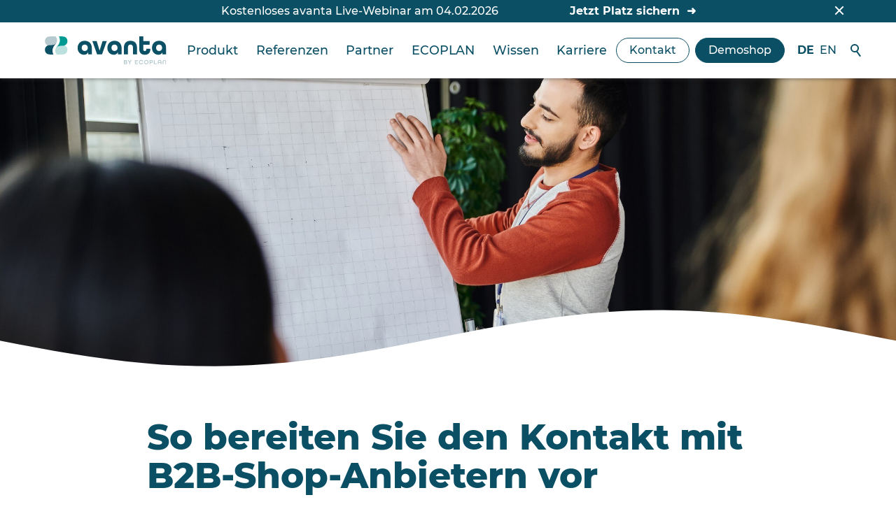

--- FILE ---
content_type: text/html; charset=utf-8
request_url: https://www.ecoplan.com/wissenswert/kontakt-mit-b2b-shop-anbietern-vorbereiten.php
body_size: 42505
content:
<!DOCTYPE html>
<html lang="de" class="pagestatus-init no-js no-weditor scrolled-top page_var0 object-default project-ecommerce subdir-wissenswert navId-"><head><link rel="preconnect" href="//app.usercentrics.eu"/><link rel="preconnect" href="//api.usercentrics.eu"/><link rel="preconnect" href="//privacy-proxy.usercentrics.eu"/><link rel="preload" href="//app.usercentrics.eu/browser-ui/latest/loader.js" as="script"/><link rel="preload" href="//privacy-proxy.usercentrics.eu/latest/uc-block.bundle.js" as="script"/><script id="usercentrics-cmp" src="https://app.usercentrics.eu/browser-ui/latest/loader.js" data-settings-id="nHePF-GII" data-tcf-enabled="data-tcf-enabled" async="async"></script><script type="application/javascript" src="https://privacy-proxy.usercentrics.eu/latest/uc-block.bundle.js"></script><script>
              uc.blockOnly([
                  'S1_9Vsuj-Q' // Google Ads is blocked
              ]);
           </script><meta charset="UTF-8" /><title>So bereiten Sie den Kontakt mit B2B Shop-Anbietern vor</title><!--
      Diese Seite wurde mit Weblication® CMS erstellt.
      Weblication® ist ein Produkt der Scholl Communications AG in 77694 Kehl.
      Weitere Informationen finden Sie unter https://www.weblication.de bzw. https://scholl.de.
    --><meta name="Description" content="So gehen Sie am besten vor bei der Recherche nach B2B-Shopsystemen und der Auswahl von passenden Anbietern, mit denen Sie in Kontakt treten möchten." /><meta name="Keywords" content="epmanager" /><meta name="Robots" content="noarchive, index, noodp" /><meta name="viewport" content="width=device-width, initial-scale=1"/><meta name="referrer" content="strict-origin-when-cross-origin"/><meta name="Generator" content="Weblication® CMS"/><!--[if IE]><meta http-equiv="x-ua-compatible" content="IE=edge" /><![endif]--><meta name="format-detection" content="telephone=no"/><meta name="google-site-verification" content="hAiqPoBKrf8vJqSW1QBZ3mtw3kZzO5dZ93X5IT_iMfA"/><meta name="geo.region" content="Hessen"/><meta name="geo.placename" content="Justus-Liebig-Straße 6"/><meta property="twitter:card" content="summary_large_image" /><meta property="og:title" content="So bereiten Sie den Kontakt mit B2B Shop-Anbietern vor" /><meta property="og:description" content="So gehen Sie am besten vor bei der Recherche nach B2B-Shopsystemen und der Auswahl von passenden Anbietern, mit denen Sie in Kontakt treten möchten." /><meta property="twitter:title" content="So bereiten Sie den Kontakt mit B2B Shop-Anbietern vor" /><meta property="twitter:description" content="So gehen Sie am besten vor bei der Recherche nach B2B-Shopsystemen und der Auswahl von passenden Anbietern, mit denen Sie in Kontakt treten möchten." /><meta property="og:image" content="https://www.ecoplan.com/wAssets-ecommerce/img/b2b-commerce/weblication/wThumbnails/42ac86dbef1f318gbd9a9a0f9fb3f4ec.jpeg" /><meta property="thumbnail" content="https://www.ecoplan.com/wAssets-ecommerce/img/b2b-commerce/weblication/wThumbnails/42ac86dbef1f318gbd9a9a0f9fb3f4ec.jpeg" /><link rel="alternate" hreflang="de" href="https://www.ecoplan.com/wissenswert/kontakt-mit-b2b-shop-anbietern-vorbereiten.php" /><link rel="icon" href="/wGlobal-ecommerce/wGlobal/layout/images/site-icons/Favicon_avanta_32x32_RGB.png"/><link rel="apple-touch-icon" href="/wGlobal-ecommerce/wGlobal/layout/images/site-icons/Apple-Touch-Icon_avanta_310x310_RGB.png"/><link rel="canonical" href="https://www.ecoplan.com/wissenswert/kontakt-mit-b2b-shop-anbietern-vorbereiten.php"/><script>document.documentElement.className = document.documentElement.className.replace('no-js', 'js');wNavidStandard='';wProjectPath='/ecommerce'; </script><!--WNEOUC:<link rel="stylesheet" href="/wGlobal-ecommerce/wGlobal/layout/styles/optimized/design_25a3885c87c6d313adf4111c7d32484e.css?1768925596"/>:WNEOUC--><!--WEOUCO--><style>
@media only screen and (min-width: 1200px){}@media only screen and (max-width: 1199px){}@media only screen and (min-width: 992px){}@media only screen and (max-width: 991px){}@media only screen and (min-width: 1760px){}@media only screen and (max-width: 1759px){}@media only screen and (min-width: 2480px){}@media only screen and (max-width: 2479px){}@media only screen and (min-width: 768px){.hideIfViewport_m_min{display:none !important}}@media only screen and (max-width: 767px){.hideIfViewport_m_max{display:none !important}}@media only screen and (min-width: 576px){}@media only screen and (max-width: 575px){}@media only screen and (min-width: 320px){}@media only screen and (max-width: 319px){}:root{--baseColorPrimary1:#009A93;--baseColorPrimary2:#0b4f65;--baseColorPrimary3:#ff9013;--baseColorPrimary4:#5d2d4f;--baseColorPrimary5:#3c3c3b;--baseColorWhite:#FFFFFF;--baseColorLighter:#F0F0F0;--baseColorLight:#F4F6F7;--baseColorSemi:#C0C0C0;--baseColorDark:#888888;--baseColorDarker:#505050;--baseColorBlack:#000000;--backgroundColorBody:#FFFFFF;--backgroundColorHeader:#FFFFFF;--backgroundColorHeaderBefore:#FFFFFF;--fontColorHeaderBefore:#505050;--fontColorSearchSymbolHeaderBefore:var(--baseColorWhite);--fontColorHeaderAfter:var(--baseColorDark);--backgroundColorHeaderAfter:var(--baseColorLight);--fontColorSearchSymbolHeader:var(--baseColorBlack);--fontColorSearchSymbolHeaderAfter:var(--baseColorBlack);--fontColorNavigationMetaHeaderMainLevel1:rgba(0,0,0,0.4);--fontColorNavigationMetaHeaderMainLevel1Selected:rgba(0,0,0,0.6);--fontColorNavigationMetaHeaderMainLevel1Hover:rgba(0,0,0,0.6);--fontColorNavigationMetaHeaderMainLevel1Active:rgba(0,0,0,0.6);--fontColorNavigationMetaHeaderBeforeLevel1:var(--baseColorWhite);--fontColorNavigationMetaHeaderBeforeLevel1Selected:var(--baseColorLighter);--fontColorNavigationMetaHeaderBeforeLevel1Hover:var(--baseColorLighter);--fontColorNavigationMetaHeaderBeforeLevel1Active:var(--baseColorLighter);--backgroundColorNavigationMeta:transparent;--backgroundColorNavigationMain:transparent;--backgroundColorNavigationMainLayer:var(--baseColorWhite);--backgroundColorMegaDropdown:var(--baseColorWhite);--backgroundColorNavigationMainBlockBefore:transparent;--fontColorNavigationMainLevel1:var(--baseColorPrimary2);--fontColorNavigationMainLevel1Selected:var(--baseColorPrimary2);--fontColorNavigationMainLevel1Hover:var(--baseColorPrimary2);--fontColorNavigationMainLevel1Active:var(--baseColorDarker);--fontColorNavigationMainLevel2:var(--baseColorDarker);--fontColorNavigationMainLevel2Selected:var(--baseColorDarker);--fontColorNavigationMainLevel2Hover:var(--baseColorDarker);--fontColorNavigationMainLevel2Active:var(--baseColorDarker);--backgroundColorNavigationMainLevel1:transparent;--backgroundColorNavigationMainLevel1Selected:transparent;--backgroundColorNavigationMainLevel1Hover:transparent;--backgroundColorNavigationMainLevel1Active:transparent;--backgroundColorNavigationMainLevel2:transparent;--backgroundColorNavigationMainLevel2Selected:transparent;--backgroundColorNavigationMainLevel2Hover:rgba(80,80,80,0.02);--backgroundColorNavigationMainLevel2Active:rgba(80,80,80,0.05);--backgroundColorNavigationMenu:var(--baseColorWhite);--fontColorNavigationMenuLevel1:var(--baseColorDarker);--fontColorNavigationMenuLevel1Selected:var(--baseColorDarker);--fontColorNavigationMenuLevel1Hover:var(--baseColorDarker);--fontColorNavigationMenuLevel1Active:var(--baseColorDarker);--fontColorNavigationMenuLevel2:var(--baseColorDarker);--fontColorNavigationMenuLevel2Selected:var(--baseColorDarker);--fontColorNavigationMenuLevel2Hover:var(--baseColorDarker);--fontColorNavigationMenuLevel2Active:var(--baseColorDarker);--backgroundColorNavigationMenuLevel1:transparent;--backgroundColorNavigationMenuLevel1Selected:transparent;--backgroundColorNavigationMenuLevel1Hover:transparent;--backgroundColorNavigationMenuLevel1Active:rgba(0,0,0,0.05);--backgroundColorNavigationMenuLevel2:transparent;--backgroundColorNavigationMenuLevel2Selected:transparent;--backgroundColorNavigationMenuLevel2Hover:transparent;--backgroundColorNavigationMenuLevel2Active:rgba(0,0,0,0.05);--backgroundColorNavigationSub:transparent;--fontColorNavigationSubLevel1:var(--baseColorDarker);--fontColorNavigationSubLevel1Selected:var(--baseColorDarker);--fontColorNavigationSubLevel1Hover:var(--baseColorDarker);--fontColorNavigationSubLevel1Active:var(--baseColorDarker);--fontColorNavigationSubLevel2:var(--baseColorDarker);--fontColorNavigationSubLevel2Selected:var(--baseColorDarker);--fontColorNavigationSubLevel2Hover:var(--baseColorDarker);--fontColorNavigationSubLevel2Active:var(--baseColorDarker);--backgroundColorNavigationSubLevel1:transparent;--backgroundColorNavigationSubLevel1Selected:transparent;--backgroundColorNavigationSubLevel1Hover:transparent;--backgroundColorNavigationSubLevel1Active:transparent;--backgroundColorNavigationSubLevel2:transparent;--backgroundColorNavigationSubLevel2Selected:transparent;--backgroundColorNavigationSubLevel2Hover:transparent;--backgroundColorNavigationSubLevel2Active:transparent;--fontColorNavigationBreadcrumb:rgba(0,0,0,0.5);--fontColorNavigationBreadcrumbHover:var(--baseColorBlack);--fontColorNavigationBreadcrumbActive:var(--baseColorBlack);--backgroundColorNavigationBreadcrumb:transparent;--backgroundColorContent:var(--baseColorWhite);--fontColorDefault:#3c3c3b;--fontColorSub:rgba(11,79,101,0.5);--fontColorWeak:rgba(80,80,80,0.4);--fontColorInverseDefault:var(--baseColorWhite);--fontColorInverseSub:rgba(255,255,255,0.5);--fontColorInverseWeak:rgba(255,255,255,0.5);--fontColorError:#FB0008;--fontColorHeadline1:var(--baseColorPrimary2);--fontColorHeadline2:var(--baseColorPrimary2);--fontColorHeadline3:var(--baseColorPrimary2);--fontColorHeadline4:var(--baseColorPrimary2);--fontColorHeadline5:var(--baseColorPrimary2);--fontColorHeadline6:var(--baseColorPrimary2);--fontColorInverseHeadline1:var(--baseColorWhite);--fontColorInverseHeadline2:var(--baseColorWhite);--fontColorInverseHeadline3:var(--baseColorWhite);--fontColorInverseHeadline4:var(--baseColorWhite);--fontColorInverseHeadline5:var(--baseColorWhite);--fontColorInverseHeadline6:var(--baseColorWhite);--fontColorLink:#0b4f65;--fontColorLinkOrange:var(--baseColorPrimary2);--fontColorLinkHover:rgba(11,79,101,0.8);--fontColorLinkActive:rgba(11,79,101,0.8);--fontColorLinkHoverOrange:rgba(11,79,101,0.7);--fontColorLinkActiveOrange:rgba(11,79,101,0.7);--fontColorInverseLink:rgba(255,255,255,0.7);--fontColorInverseLinkHover:var(--baseColorWhite);--fontColorInverseLinkActive:var(--baseColorWhite);--fontColorEntryTitle:#444444;--fontColorEntryDate:rgba(0,0,0,0.4);--fontColorEntryDescription:rgba(0,0,0,0.6);--fontColorInverseEntryTitle:var(--baseColorWhite);--fontColorInverseEntryDate:rgba(255,255,255,0.4);--fontColorInverseEntryDescription:rgba(255,255,255,0.6);--backgroundColorWhite:var(--baseColorWhite);--backgroundColorBlack:var(--baseColorDarker);--backgroundColorLight1:var(--baseColorLighter);--backgroundColorLight2:var(--baseColorLight);--backgroundColorDark1:var(--baseColorDarker);--backgroundColorDark2:var(--baseColorPrimary1);--backgroundColorError:rgba(251,0,8,0.3);--borderColorDefault:rgba(11,79,101,0.1);--borderColorLight:rgba(11,79,101,0.1);--borderColorDark:rgba(11,79,101,0.4);--borderColorLines:rgba(11,79,101,0.1);--backgroundColorButton:#FFFFFF;--backgroundColorButtonHover:rgba(255,255,255,0.8);--backgroundColorButtonActive:rgba(255,255,255,0.6);--borderColorButton:var(--baseColorDark);--borderColorButtonHover:rgba(136,136,136,0.8);--borderColorButtonActive:rgba(136,136,136,0.6);--fontColorButton:var(--baseColorBlack);--fontColorButtonHover:var(--baseColorDarker);--fontColorButtonActive:var(--baseColorDark);--backgroundColorInverseButton:var(--baseColorWhite);--backgroundColorInverseButtonHover:rgba(255,255,255,0.8);--backgroundColorInverseButtonActive:rgba(255,255,255,0.6);--borderColorInverseButton:var(--baseColorLight);--borderColorInverseButtonHover:rgba(255,255,255,0.8);--borderColorInverseButtonActive:rgba(255,255,255,0.6);--fontColorInverseButton:var(--baseColorBlack);--fontColorInverseButtonHover:var(--baseColorBlack);--fontColorInverseButtonActive:var(--baseColorBlack);--backgroundColorInputs:transparent;--borderColorInput:#0b4f65;--borderColorInputFocus:var(--baseColorPrimary1);--backgroundColorTable:transparent;--backgroundColorTableHeader:var(--baseColorDark);--backgroundColorTableCellHightlighted:var(--baseColorLighter);--borderColorTable:var(--baseColorDark);--colorLinkIcon:#0B4F65;--colorLinkIconInverse:var(--baseColorWhite);--fontColorFunctions:var(--baseColorSemi);--fontColorFunctionsActive:var(--baseColorDark);--backgroundColorFunctions:transparent;--backgroundColorFunctionsActive:transparent;--backgroundColorFooter:#707172;--isDarkBackgroundFooter:yes}@font-face{font-family:'Montserrat';font-style:bolder;font-weight:900;font-display:swap;src:url('/wGlobal-ecommerce/wGlobal/layout/webfonts/montserrat/Montserrat-ExtraBold.ttf') format('truetype')}@font-face{font-family:'Montserrat';font-style:bold;font-weight:700;font-display:swap;src:url('/wGlobal-ecommerce/wGlobal/layout/webfonts/montserrat/Montserrat-Bold.ttf') format('truetype')}@font-face{font-family:'Montserrat';font-style:lighter;font-weight:200;font-display:swap;src:url('/wGlobal-ecommerce/wGlobal/layout/webfonts/montserrat/Montserrat-Light.ttf') format('truetype')}@font-face{font-family:'Montserrat';font-style:normal;font-weight:500;font-display:swap;src:url('/wGlobal-ecommerce/wGlobal/layout/webfonts/montserrat/Montserrat-Medium.ttf') format('truetype')}.isDarkBackground{}.isDarkBackground div, .isDarkBackground span, .isDarkBackground p, .isDarkBackground strong, .isDarkBackground em, .isDarkBackground ul, .isDarkBackground li{color:#FFFFFF}.isDarkBackground a, .isDarkBackground a *{color:rgba(255,255,255,0.7)}.isDarkBackground a:hover, .isDarkBackground a *:hover{color:#FFFFFF}.isDarkBackground .accordionHeaderOpener{}.isDarkBackground .accordionHeaderOpener:before, .isDarkBackground .accordionHeaderOpener:after{background-color:#FFFFFF !important}.isDarkBackground .text-sub{color:rgba(255,255,255,0.5)}.isDarkBackground .text-weak{color:rgba(255,255,255,0.5)}.isDarkBackground h1, .isDarkBackground h1 *{color:#FFFFFF}.isDarkBackground h2, .isDarkBackground h2 *{color:#FFFFFF}.isDarkBackground h3, .isDarkBackground h3 *{color:#FFFFFF}.isDarkBackground h4, .isDarkBackground h4 *, .isDarkBackground h5, .isDarkBackground h5 *, .isDarkBackground h6, .isDarkBackground h6 *{color:#FFFFFF}.isDarkBackground .listDefault, .isDarkBackground .listSearch{}.isDarkBackground .listDefault .listEntryTitle, .isDarkBackground .listSearch .listEntryTitle{color:#FFFFFF}.isDarkBackground .listDefault .listEntryDate, .isDarkBackground .listSearch .listEntryDate{color:rgba(255,255,255,0.4)}.isDarkBackground .listDefault .listEntryDescription, .isDarkBackground .listDefault .listEntryDescription *, .isDarkBackground .listSearch .listEntryDescription, .isDarkBackground .listSearch .listEntryDescription *{color:rgba(255,255,255,0.6)}.isDarkBackground .listDefault .listEntryUrl > a, .isDarkBackground .listSearch .listEntryUrl > a{color:rgba(255,255,255,0.7)}.isDarkBackground .listDefault .listEntryUrl > a:hover, .isDarkBackground .listSearch .listEntryUrl > a:hover{color:#FFFFFF}.isDarkBackground .isLightBackground{}.isDarkBackground .isLightBackground div, .isDarkBackground .isLightBackground span, .isDarkBackground .isLightBackground p, .isDarkBackground .isLightBackground strong, .isDarkBackground .isLightBackground em, .isDarkBackground .isLightBackground ul, .isDarkBackground .isLightBackground li{color:#3c3c3b}.isDarkBackground .isLightBackground a, .isDarkBackground .isLightBackground a *{color:#0b4f65}.isDarkBackground .isLightBackground a:hover, .isDarkBackground .isLightBackground a *:hover{color:rgba(11,79,101,0.8)}.isDarkBackground .isLightBackground .accordionHeaderOpener{}.isDarkBackground .isLightBackground .accordionHeaderOpener:before, .isDarkBackground .isLightBackground .accordionHeaderOpener:after{background-color:#3c3c3b !important}.isDarkBackground .isLightBackground .text-sub{color:rgba(11,79,101,0.5)}.isDarkBackground .isLightBackground .text-weak{color:rgba(80,80,80,0.4)}.isDarkBackground .isLightBackground h1, .isDarkBackground .isLightBackground h1 *{color:#0b4f65}.isDarkBackground .isLightBackground h2, .isDarkBackground .isLightBackground h2 *{color:#0b4f65}.isDarkBackground .isLightBackground h3, .isDarkBackground .isLightBackground h3 *{color:#0b4f65}.isDarkBackground .isLightBackground h4, .isDarkBackground .isLightBackground h4 *, .isDarkBackground .isLightBackground h5, .isDarkBackground .isLightBackground h5 *, .isDarkBackground .isLightBackground h6, .isDarkBackground .isLightBackground h6 *{color:#0b4f65}.isDarkBackground .isLightBackground .listDefault, .isDarkBackground .isLightBackground .listSearch{}.isDarkBackground .isLightBackground .listDefault .listEntryTitle, .isDarkBackground .isLightBackground .listSearch .listEntryTitle{color:#444444}.isDarkBackground .isLightBackground .listDefault .listEntryDate, .isDarkBackground .isLightBackground .listSearch .listEntryDate{color:rgba(0,0,0,0.4)}.isDarkBackground .isLightBackground .listDefault .listEntryDescription, .isDarkBackground .isLightBackground .listDefault .listEntryDescription *, .isDarkBackground .isLightBackground .listSearch .listEntryDescription, .isDarkBackground .isLightBackground .listSearch .listEntryDescription *{color:rgba(0,0,0,0.6)}.isDarkBackground .isLightBackground .listDefault .listEntryUrl > a, .isDarkBackground .isLightBackground .listSearch .listEntryUrl > a{color:#0b4f65}.isDarkBackground .isLightBackground .listDefault .listEntryUrl > a:hover, .isDarkBackground .isLightBackground .listSearch .listEntryUrl > a:hover{color:rgba(11,79,101,0.8)}@media only screen and (max-width: 767px){}@media only screen and (max-width: 575px){}@media only screen and (min-width: 768px){}html.embedpage-body-open{overflow:hidden}html.wglBox{}.wglLightbox{cursor:pointer}.wglLightbox[data-isinactivelightbox='1']{cursor:inherit}html.ios .wLightbox .wLightboxOuter .wLightboxInner{-webkit-overflow-scrolling:touch}@media (min-width: 768px){}@media (min-width: 768px){}@media (min-width: 768px){}@media (min-width: 768px){}@media (min-width: 768px){}@media (min-width: 768px){}@media (min-width: 768px){}@media (max-width: 575px){}@media print{}#blockContentInner{}#blockContentInner .elementSection > div, #blockContentInner .elementSectionObjectShopProduct > div, #blockContentInner .elementSectionObjectLocation > div, #blockContentInner .elementSectionObjectEventMulti > div, #blockContentInner .elementSectionObjectContactPerson > div, #blockContentInner .elementSectionObjectBlogpost > div{}html:lang(en) .wReaderPanelEmbed .wButtonStartReading:before{content:'Read aloud'}html:lang(en) .wReaderPanelEmbed.pauseReading .wButtonStartReading:before{content:'Continue read aloud'}html:lang(en) .wReaderPanelEmbed .wButtonStopReading:before{content:'Stop'}.wglElementCanBeRead:hover{outline:dotted 4px #a0a0a0}.wglElementIsBeingRead{outline:dotted 4px #000000}.wglElementIsBeingRead:hover{outline:dotted 4px #000000}@keyframes wheel-up-down{0%{opacity:0;transform:translate(-50%,0)}30%{opacity:1}100%{transform:translate(-50%,18px);opacity:0}}#blockHeader #scrollProgress{position:absolute}:root{--heightBlockHeader:48px;--visibleHeightShifted:8px}@media only screen and (min-width: 1200px){:root{--heightBlockHeader:;--visibleHeightShifted:8px}}#blockHeader{position:fixed;z-index:100;top:0;width:100%}.headerElementContainer{display:flex}.headerElementContainer p:last-child{margin-bottom:0}.headerElementContainer_var0{position:relative}.headerElementContainer_var0 .containerInner{display:flex}.no-weditor .headerElementContainerVisibility_var30{}@media (min-width: 1200px){.no-weditor .headerElementContainerVisibility_var30{display:none}}@media (min-width: 1200px){}.headerElementContainerVisibility_var60{}@media (max-width: 1199px){.headerElementContainerVisibility_var60{display:none}}.headerElementDivider{position:relative}.headerElementDivider_var0{display:flex;width:16px}.headerElementDividerSpace_var20{width:8px}.headerElementLanguageSelector{position:relative;display:flex;align-items:center;height:var(--heightElementEntry)}.headerElementLanguageSelector_var0{padding:10px 10px}.headerElementLanguageSelector_var0 #languageSelected{display:none}.headerElementLanguageSelector_var0 #languageSelectable{}.headerElementLanguageSelector_var0 #languageSelectable a.lang{display:block;text-decoration:none;float:left;padding:0 4px;color:#0b4f65}.headerElementLanguageSelector_var0 #languageSelectable a.lang.current{color:#0b4f65;font-weight:700}.headerElementLanguageSelector_var0 #languageSelectable a.lang:hover{color:#0b4f65;text-decoration:underline}.headerElementLanguageSelector_var0 #languageSelectable a.lang:first-child{padding-left:0}.headerElementLanguageSelector_var0 #languageSelectable a.lang:last-child{padding-right:0}.headerElementLanguageSelector_var0 #languageSelectable a.lang img{display:none}.headerElementLanguageSelector_var0 #languageSelectable a.lang .textShort{display:block;text-transform:uppercase}.headerElementLanguageSelector_var0 #languageSelectable a.lang .text{display:none}.headerElementLanguageSelector_var0 #languageSelectable.lang.current img{box-shadow:0 0 3px rgba(0,0,0,0.5)}.headerElementLink{position:relative;display:flex;align-items:center;height:var(--heightElementEntry)}.headerElementLink .headerLink{display:inline-block}.headerElementLink_var20{--fontSizeButton:0.8rem;--lineHeight:30px;--padding:0 10px;--color:#009A93;--colorInverse:#FFFFFF;--borderRadius:5px;padding:0}.headerElementLink_var20 .headerLink{font-size:var(--fontSizeButton);background:var(--color);border:solid 1px var(--color);color:var(--colorInverse);border-radius:var(--borderRadius);text-decoration:none;line-height:var(--lineHeight);padding:var(--padding)}.headerElementLink_var30{--fontSizeButton:0.8rem;--lineHeight:30px;--padding:0 10px;--color:#009A93;--colorInverse:#FFFFFF;--borderRadius:5px;padding:0}.headerElementLink_var30 .headerLink{font-size:var(--fontSizeButton);background:var(--colorInverse);border:solid 1px var(--color);color:var(--color);border-radius:var(--borderRadius);text-decoration:none;line-height:var(--lineHeight);padding:var(--padding)}.headerElementLinkColor_var92{--color:#0b4f65;--colorInverse:#FFFFFF}.headerElementLinkSize_var80{--fontSizeLink:1.2rem;--fontSizeButton:1rem;--lineHeight:34px;--padding:0 12px}.headerElementLinkBorderRadius_var20{--borderRadius:20px;--padding:0 15px}.headerElementLinkBorderRadius_var20.headerElementLinkSize_var20{--padding:0 12px}.headerElementLinkBorderRadius_var20.headerElementLinkSize_var80{--padding:0 18px}.headerElementLogo{position:relative}.headerElementLogo .logoImg, .headerElementLogo .logoImgMobile{display:block;height:32px}.headerElementLogo .logoImgFull{display:none}.headerElementLogo .logoImgOnScroll{display:none}.headerElementLogo .logoSVG svg{width:100%;height:100%}@media (min-width: 1200px){.headerElementLogo{}.headerElementLogo .logoImgMobile{display:none}.headerElementLogo .logoImg, .headerElementLogo .logoImgFull{display:block}}@media (min-width: 1200px){}.headerElementLogo_var20{}.headerElementLogo_var20 .logoImg, .headerElementLogo_var20 .logoImgMobile{height:32px}@media (min-width: 1200px){.headerElementLogo_var20{height:40px}.headerElementLogo_var20 .logoImgMobile{display:none}.headerElementLogo_var20 .logoImg, .headerElementLogo_var20 .logoImgFull{display:block;height:40px}}@media (min-width: 1200px){}@media (min-width: 1200px){}@media (min-width: 1200px){}.headerElementLogoMobile_var0{}@media (max-width: 1199px){}@media (max-width: 1199px){}.headerElementNavigation{}.headerElementNavigation_var0{--heightBlockHeaderNavigation:var(--heightBlockHeader)}@media (max-width: 1199px){.headerElementNavigation_var0{}.headerElementNavigation_var0 html.navmenu-open{overflow:hidden}.headerElementNavigation_var0 .headerNavigation{width:100%;position:relative}.headerElementNavigation_var0 .headerNavigation .navlayerBackParentTitle, .headerElementNavigation_var0 .headerNavigation .navlayerBackTitle, .headerElementNavigation_var0 .headerNavigation .navlayerTitle, .headerElementNavigation_var0 .headerNavigation .navlayerCloser{display:none}.headerElementNavigation_var0 .headerNavigation #navigationMenuPre, .headerElementNavigation_var0 .headerNavigation #navigationMenuBetween, .headerElementNavigation_var0 .headerNavigation #navigationMenuPost{display:none}.headerElementNavigation_var0 .headerNavigation.open{}.headerElementNavigation_var0 .headerNavigation.open #navigationMenuPre{display:flex !important;padding:1rem 8px 1rem 2rem;background:var(--backgroundColorNavigationMenu)}.headerElementNavigation_var0 .headerNavigation.open #navigationMenuPre:empty{padding:0}.headerElementNavigation_var0 .headerNavigation.open #navigationMenuPost{display:flex !important;padding:1rem 8px 1rem 1rem;background:var(--backgroundColorNavigationMenu);height:100%}.headerElementNavigation_var0 .headerNavigation.open #navigationMenuPost:empty{padding:0}.headerElementNavigation_var0 .headerNavigation > nav > div{display:flex;flex-direction:column;position:fixed;width:100vw;scrollbar-width:none;scrollbar-color:transparent transparent;top:var(--heightBlockHeaderNavigation);height:calc(100vh - var(--heightBlockHeaderNavigation));right:-480px;transition:right 0.3s ease-in-out;height:calc(100vh - var(--heightBlockHeaderNavigation));overflow:auto;background-color:var(--backgroundColorNavigationMenu);z-index:100000}.headerElementNavigation_var0 .headerNavigation > nav > div::-webkit-scrollbar{display:none}.headerElementNavigation_var0 .headerNavigation ul{list-style-type:none;margin:0;padding:0}.headerElementNavigation_var0 .headerNavigation li{position:relative;display:grid;align-items:center;margin:0;padding:0;grid-template-columns:1fr 32px}.headerElementNavigation_var0 .headerNavigation li > a{display:block;text-decoration:none;text-align:left}.headerElementNavigation_var0 .headerNavigation li > ul{display:none}.headerElementNavigation_var0 .headerNavigation li.selected, .headerElementNavigation_var0 .headerNavigation li.descendantSelected{}.headerElementNavigation_var0 .headerNavigation li.selected > ul, .headerElementNavigation_var0 .headerNavigation li.descendantSelected > ul{display:block}.headerElementNavigation_var0 .headerNavigation > nav > div{max-width:480px}.headerElementNavigation_var0 .headerNavigation > nav > div > ul{width:100%;margin:0 auto;padding:1rem 8px 1rem 0.5rem;background:var(--backgroundColorNavigationMenuMain)}.headerElementNavigation_var0 .headerNavigation > nav > div > ul > li{border-bottom:none 1px;font-size:1.1rem;font-weight:600;line-height:150%;background-color:var(--backgroundColorNavigationMenuLevel1)}.headerElementNavigation_var0 .headerNavigation > nav > div > ul > li > a{padding:0.3rem 0.5rem 0.3rem 0.5rem;color:var(--fontColorNavigationMenuLevel1)}.headerElementNavigation_var0 .headerNavigation > nav > div > ul > li > a[data-hasiconimg]{display:flex}.headerElementNavigation_var0 .headerNavigation > nav > div > ul > li > a[data-hasiconimg] .iconImg{padding-right:0.3rem}.headerElementNavigation_var0 .headerNavigation > nav > div > ul > li.selected, .headerElementNavigation_var0 .headerNavigation > nav > div > ul > li.descendantSelected{background-color:var(--backgroundColorNavigationMenuLevel1Selected)}.headerElementNavigation_var0 .headerNavigation > nav > div > ul > li.selected > a, .headerElementNavigation_var0 .headerNavigation > nav > div > ul > li.descendantSelected > a{color:var(--fontColorNavigationMenuLevel1Selected)}.headerElementNavigation_var0 .headerNavigation > nav > div > ul > li:hover{background-color:var(--backgroundColorNavigationMenuLevel1Hover)}.headerElementNavigation_var0 .headerNavigation > nav > div > ul > li:hover > a{color:var(--fontColorNavigationMenuLevel1Hover);text-decoration:underline}.headerElementNavigation_var0 .headerNavigation > nav > div > ul > li:active{background-color:var(--backgroundColorNavigationMenuLevel1Active)}.headerElementNavigation_var0 .headerNavigation > nav > div > ul > li:active > a{color:var(--fontColorNavigationMenuLevel1Active)}.headerElementNavigation_var0 .headerNavigation > nav > div > ul > li > ul{margin-bottom:1rem;grid-column:1 / span 2}.headerElementNavigation_var0 .headerNavigation > nav > div > ul > li > ul > li{font-size:0.9rem;font-weight:400;line-height:150%;background-color:var(--backgroundColorNavigationMenuLevel2)}.headerElementNavigation_var0 .headerNavigation > nav > div > ul > li > ul > li > a{padding:0.2rem 0.5rem 0.2rem 1.5rem;color:var(--fontColorNavigationMenuLevel2)}.headerElementNavigation_var0 .headerNavigation > nav > div > ul > li > ul > li.selected, .headerElementNavigation_var0 .headerNavigation > nav > div > ul > li > ul > li.descendantSelected{background-color:var(--backgroundColorNavigationMenuLevel2Selected)}.headerElementNavigation_var0 .headerNavigation > nav > div > ul > li > ul > li.selected > a, .headerElementNavigation_var0 .headerNavigation > nav > div > ul > li > ul > li.descendantSelected > a{color:var(--fontColorNavigationMenuLevel2Selected)}.headerElementNavigation_var0 .headerNavigation > nav > div > ul > li > ul > li:hover{background-color:var(--backgroundColorNavigationMenuLevel2Hover)}.headerElementNavigation_var0 .headerNavigation > nav > div > ul > li > ul > li:hover > a{color:var(--fontColorNavigationMenuLevel2Hover)}.headerElementNavigation_var0 .headerNavigation > nav > div > ul > li > ul > li:active{background-color:var(--backgroundColorNavigationMenuLevel2Active)}.headerElementNavigation_var0 .headerNavigation > nav > div > ul > li > ul > li:active > a{color:var(--fontColorNavigationMenuLevel2Active)}.headerElementNavigation_var0 .headerNavigation > nav > div > ul > li > ul > li > ul{margin-bottom:0.6rem;grid-column:1 / span 2}.headerElementNavigation_var0 .headerNavigation > nav > div > ul > li > ul > li > ul > li{font-size:0.9rem;font-weight:400;line-height:150%;background-color:var(--backgroundColorNavigationMenuLevel2)}.headerElementNavigation_var0 .headerNavigation > nav > div > ul > li > ul > li > ul > li > a{padding:0.1rem 0.5rem 0.1rem 2.5rem;color:var(--fontColorNavigationMenuLevel2)}.headerElementNavigation_var0 .headerNavigation > nav > div > ul > li > ul > li > ul > li.selected, .headerElementNavigation_var0 .headerNavigation > nav > div > ul > li > ul > li > ul > li.descendantSelected{background-color:var(--backgroundColorNavigationMenuLevel2Selected)}.headerElementNavigation_var0 .headerNavigation > nav > div > ul > li > ul > li > ul > li.selected > a, .headerElementNavigation_var0 .headerNavigation > nav > div > ul > li > ul > li > ul > li.descendantSelected > a{color:var(--fontColorNavigationMenuLevel2Selected)}.headerElementNavigation_var0 .headerNavigation > nav > div > ul > li > ul > li > ul > li:hover{background-color:var(--backgroundColorNavigationMenuLevel2Hover)}.headerElementNavigation_var0 .headerNavigation > nav > div > ul > li > ul > li > ul > li:hover > a{color:var(--fontColorNavigationMenuLevel2Hover)}.headerElementNavigation_var0 .headerNavigation > nav > div > ul > li > ul > li > ul > li:active{background-color:var(--backgroundColorNavigationMenuLevel2Active)}.headerElementNavigation_var0 .headerNavigation > nav > div > ul > li > ul > li > ul > li:active > a{color:var(--fontColorNavigationMenuLevel2Active)}.headerElementNavigation_var0 .headerNavigation > nav > div > ul > li > ul > li > ul > li span.navpointToggler{padding-right:0}.headerElementNavigation_var0 .headerNavigation > nav > div > ul > li > ul > li > ul > li > ul{margin-bottom:0.6rem;grid-column:1 / span 2}.headerElementNavigation_var0 .headerNavigation > nav > div > ul > li > ul > li > ul > li > ul > li{font-size:0.9rem;font-weight:400;line-height:150%;background-color:var(--backgroundColorNavigationMenuLevel2)}.headerElementNavigation_var0 .headerNavigation > nav > div > ul > li > ul > li > ul > li > ul > li > a{padding:0.1rem 0.5rem 0.1rem 3.5rem;color:var(--fontColorNavigationMenuLevel2)}.headerElementNavigation_var0 .headerNavigation > nav > div > ul > li > ul > li > ul > li > ul > li.selected, .headerElementNavigation_var0 .headerNavigation > nav > div > ul > li > ul > li > ul > li > ul > li.descendantSelected{background-color:var(--backgroundColorNavigationMenuLevel2Selected)}.headerElementNavigation_var0 .headerNavigation > nav > div > ul > li > ul > li > ul > li > ul > li.selected > a, .headerElementNavigation_var0 .headerNavigation > nav > div > ul > li > ul > li > ul > li > ul > li.descendantSelected > a{color:var(--fontColorNavigationMenuLevel2Selected)}.headerElementNavigation_var0 .headerNavigation > nav > div > ul > li > ul > li > ul > li > ul > li:hover{background-color:var(--backgroundColorNavigationMenuLevel2Hover)}.headerElementNavigation_var0 .headerNavigation > nav > div > ul > li > ul > li > ul > li > ul > li:hover > a{color:var(--fontColorNavigationMenuLevel2Hover)}.headerElementNavigation_var0 .headerNavigation > nav > div > ul > li > ul > li > ul > li > ul > li:active{background-color:var(--backgroundColorNavigationMenuLevel2Active)}.headerElementNavigation_var0 .headerNavigation > nav > div > ul > li > ul > li > ul > li > ul > li:active > a{color:var(--fontColorNavigationMenuLevel2Active)}.headerElementNavigation_var0 .headerNavigation > nav > div > ul > li > ul > li > ul > li > ul > li span.navpointToggler{padding-right:0}.headerElementNavigation_var0 .headerNavigation > nav > div > ul[data-source='meta']{flex:1;background:var(--backgroundColorNavigationMenuMeta);padding:0rem 8px 0rem 0.5rem}.headerElementNavigation_var0 .headerNavigation > nav > div > ul[data-source='meta'] > li{transition:none;line-height:150%;font-size:0.9rem;font-weight:normal;border-bottom:none}.headerElementNavigation_var0 .headerNavigation > nav > div > ul[data-source='meta'] > li > a{padding:0.3rem 0.5rem 0.3rem 0.5rem}.headerElementNavigation_var0 .headerNavigation .navpointEmbedToggler{display:none}.headerElementNavigation_var0 .headerNavigation span.navpointToggler{cursor:pointer;width:32px;height:32px;box-sizing:content-box}.headerElementNavigation_var0 .headerNavigation span.navpointToggler:before, .headerElementNavigation_var0 .headerNavigation span.navpointToggler:after{transition:all 0.3s ease-in-out;content:'';position:absolute;margin:16px 0 0 4px;display:block;width:14px;height:2px;background-color:var(--fontColorNavigationMenuLevel1);transform:rotate(40deg)}.headerElementNavigation_var0 .headerNavigation span.navpointToggler:after{margin-left:14px;transform:rotate(-40deg)}.headerElementNavigation_var0 .headerNavigation span.navpointToggler.open{}.headerElementNavigation_var0 .headerNavigation span.navpointToggler.open:before{transform:rotate(-40deg)}.headerElementNavigation_var0 .headerNavigation span.navpointToggler.open:after{transform:rotate(40deg)}.headerElementNavigation_var0 .headerNavigation .hasMegaDropdown:not(.childs) > span.navpointToggler{display:none}.headerElementNavigation_var0 .navLevelEmbed{display:none}}@media (min-width: 576px) and (max-width: 1199px){.headerElementNavigation_var0 .headerNavigation.open #navigationMenuPre{padding-right:calc(2rem + 8px)}}@media (min-width: 576px) and (max-width: 1199px){.headerElementNavigation_var0 .headerNavigation.open #navigationMenuPost{padding-right:calc(2rem + 8px)}}@media (min-width: 576px) and (max-width: 1199px){.headerElementNavigation_var0 .headerNavigation > nav > div > ul{padding:1rem calc(2rem + 8px) 1rem 1rem}}@media (min-width: 992px) and (max-width: 1199px){.headerElementNavigation_var0 .headerNavigation > nav > div > ul{padding:1rem calc(4rem + 8px) 1rem 1rem}}@media (min-width: 576px) and (max-width: 1199px){.headerElementNavigation_var0 .headerNavigation > nav > div > ul[data-source='meta']{padding:0 calc(2rem + 8px) 0 1rem}}@media (min-width: 992px) and (max-width: 1199px){.headerElementNavigation_var0 .headerNavigation > nav > div > ul[data-source='meta']{padding:0 calc(4rem + 8px) 0 1rem}}@media (max-width: 1199px){}@media (min-width: 320px) and (max-width: 1200px) and (max-width: 1199px){}@media (min-width: 992px) and (max-width: 1199px){}@media (max-width: 428px) and (max-width: 1200px) and (max-width: 1199px){}@media (max-width: 428px) and (max-width: 1200px) and (max-width: 1199px){}@media (min-width: 640px) and (max-width: 1199px){}@media (min-width: 960px) and (max-width: 1199px){}@media (min-width: 1280px) and (max-width: 1199px){}@media (max-width: 428px) and (max-width: 1200px) and (max-width: 1199px){}@media (max-width: 1199px){}@media (min-width: 576px) and (max-width: 1199px){}@media (min-width: 992px) and (max-width: 1199px){}@media (min-width: 576px) and (max-width: 1199px){}@media (min-width: 992px) and (max-width: 1199px){}@media (min-width: 576px) and (max-width: 1199px){}@media (min-width: 576px) and (max-width: 1199px){}@media (min-width: 992px) and (max-width: 1199px){}@media (max-width: 1199px){}.headerElementNavigationFull_var0{}.headerElementNavigationFull_var0.headerElementNavigationOpentype_varclick{}.headerElementNavigationFull_var0 #navigationMain{--wMegadropdownInsertPos:append-navigationMain;--wMegadropdownCloseOn:leaveNavpointMegadropdown}@media (min-width: 1200px){.headerElementNavigationFull_var0{}.headerElementNavigationFull_var0 #navigationMainToggler{display:none}.headerElementNavigationFull_var0 #navigationMain{background-color:transparent;user-select:none;-webkit-user-select:none;-ms-user-select:none;width:100%}.headerElementNavigationFull_var0 #navigationMain > nav{}.headerElementNavigationFull_var0 #navigationMain ul{list-style-type:none;margin:0;padding:0}.headerElementNavigationFull_var0 #navigationMain .navlayerBackParentTitle, .headerElementNavigationFull_var0 #navigationMain .navlayerBackTitle, .headerElementNavigationFull_var0 #navigationMain .navlayerTitle, .headerElementNavigationFull_var0 #navigationMain .navlayerCloser{display:none}.headerElementNavigationFull_var0 #navigationMain > nav > div{}.headerElementNavigationFull_var0 #navigationMain > nav > div li{margin:0;padding:0}.headerElementNavigationFull_var0 #navigationMain > nav > div li > a{display:block;text-decoration:none}.headerElementNavigationFull_var0 #navigationMain > nav > div li > span.navpointToggler{display:none}.headerElementNavigationFull_var0 #navigationMain > nav > div li > ul{display:none;position:absolute;z-index:80}.headerElementNavigationFull_var0 #navigationMain > nav > div > ul{display:flex}.headerElementNavigationFull_var0 #navigationMain > nav > div > ul[data-source='meta']{display:none}.headerElementNavigationFull_var0 #navigationMain > nav > div > ul > li{display:flex;position:relative}.headerElementNavigationFull_var0 #navigationMain > nav > div > ul > li:after{content:'';display:block;position:absolute;width:100%;height:0px;left:0;bottom:-0px}.headerElementNavigationFull_var0 #navigationMain > nav > div > ul > li > ul{margin-top:0}.headerElementNavigationFull_var0 #navigationMain > nav > div > ul > li > a{font-family:inherit;font-size:1.1rem;font-weight:400;color:#0b4f65;background-color:transparent;padding:0rem 0.8rem;line-height:48px;white-space:nowrap}.headerElementNavigationFull_var0 #navigationMain > nav > div > ul > li > a[data-hasiconimg]{display:flex}.headerElementNavigationFull_var0 #navigationMain > nav > div > ul > li > a[data-hasiconimg] .iconImg{padding-right:0.3rem}.headerElementNavigationFull_var0 #navigationMain > nav > div > ul > li.selected, .headerElementNavigationFull_var0 #navigationMain > nav > div > ul > li.descendantSelected{}.headerElementNavigationFull_var0 #navigationMain > nav > div > ul > li.selected > a, .headerElementNavigationFull_var0 #navigationMain > nav > div > ul > li.descendantSelected > a{color:#0b4f65;background-color:transparent}.headerElementNavigationFull_var0 #navigationMain > nav > div > ul > li:hover{}.headerElementNavigationFull_var0 #navigationMain > nav > div > ul > li:hover > a{color:#0b4f65;background-color:transparent}.headerElementNavigationFull_var0 #navigationMain > nav > div > ul > li > a:active{color:#505050;background-color:transparent}.headerElementNavigationFull_var0 #navigationMain > nav > div > ul > li.childs.open > .navpointToggler, .headerElementNavigationFull_var0 #navigationMain > nav > div > ul > li.hasMegaDropdown > .navpointToggler{position:relative;display:none;right:0;top:0}html:not([data-navigationlayeropentype='click']) .headerElementNavigationFull_var0 #navigationMain > nav > div > ul > li:not(.hasMegaDropdown):hover > ul{display:block}html[data-navigationlayeropentype='click'] .headerElementNavigationFull_var0 #navigationMain > nav > div > ul > li.clicked:not(.hasMegaDropdown) > ul{display:block}.headerElementNavigationFull_var0 #navigationMain > nav > div > ul > li ul{width:280px;background-color:#FFFFFF;border-style:solid;border-width:0px;border-color:}.headerElementNavigationFull_var0 #navigationMain > nav > div > ul > li ul.subleftside > li > ul{right:100%}.headerElementNavigationFull_var0 #navigationMain > nav > div > ul > li ul.subleftside > li.childs{}.headerElementNavigationFull_var0 #navigationMain > nav > div > ul > li ul.subleftside > li.childs > a{padding-left:32px}.headerElementNavigationFull_var0 #navigationMain > nav > div > ul > li > ul{top:100%;margin-top:0px}.headerElementNavigationFull_var0 #navigationMain > nav > div > ul > li > ul > li{display:flex;position:relative;font-family:inherit;font-size:0.9rem;font-weight:400;background-color:transparent}.headerElementNavigationFull_var0 #navigationMain > nav > div > ul > li > ul > li > a{flex-grow:1;padding:0.5rem 1rem;color:#505050;flex-grow:1}.headerElementNavigationFull_var0 #navigationMain > nav > div > ul > li > ul > li.selected, .headerElementNavigationFull_var0 #navigationMain > nav > div > ul > li > ul > li.descendantSelected{background-color:transparent}.headerElementNavigationFull_var0 #navigationMain > nav > div > ul > li > ul > li.selected > a, .headerElementNavigationFull_var0 #navigationMain > nav > div > ul > li > ul > li.descendantSelected > a{color:#505050}.headerElementNavigationFull_var0 #navigationMain > nav > div > ul > li > ul > li:hover{background-color:rgba(80,80,80,0.02)}.headerElementNavigationFull_var0 #navigationMain > nav > div > ul > li > ul > li:hover > a{color:#505050}.headerElementNavigationFull_var0 #navigationMain > nav > div > ul > li > ul > li:active{background-color:rgba(80,80,80,0.05)}.headerElementNavigationFull_var0 #navigationMain > nav > div > ul > li > ul > li:active > a{color:#505050}.headerElementNavigationFull_var0 #navigationMain > nav > div > ul > li > ul > li:hover > ul{display:block}.headerElementNavigationFull_var0 #navigationMain > nav > div > ul > li > ul > li.childs.open > .navpointToggler{display:block}.headerElementNavigationFull_var0 #navigationMain > nav > div > ul > li > ul > li > ul{top:-0px;right:calc(-100% - 2 * 0px);width:calc(100% + 1 * 0px)}.headerElementNavigationFull_var0 #navigationMain > nav > div > ul > li > ul > li > ul > li{display:flex;position:relative;font-family:inherit;font-size:0.9rem;font-weight:400;background-color:transparent}.headerElementNavigationFull_var0 #navigationMain > nav > div > ul > li > ul > li > ul > li > a{flex-grow:1;color:#505050;padding:0.5rem 1rem}.headerElementNavigationFull_var0 #navigationMain > nav > div > ul > li > ul > li > ul > li.selected, .headerElementNavigationFull_var0 #navigationMain > nav > div > ul > li > ul > li > ul > li.descendantSelected{background-color:transparent}.headerElementNavigationFull_var0 #navigationMain > nav > div > ul > li > ul > li > ul > li.selected > a, .headerElementNavigationFull_var0 #navigationMain > nav > div > ul > li > ul > li > ul > li.descendantSelected > a{color:#505050}.headerElementNavigationFull_var0 #navigationMain > nav > div > ul > li > ul > li > ul > li:hover{background-color:rgba(80,80,80,0.02)}.headerElementNavigationFull_var0 #navigationMain > nav > div > ul > li > ul > li > ul > li:hover > a{color:#505050}.headerElementNavigationFull_var0 #navigationMain > nav > div > ul > li > ul > li > ul > li:active{background-color:rgba(80,80,80,0.05)}.headerElementNavigationFull_var0 #navigationMain > nav > div > ul > li > ul > li > ul > li:active > a{color:#505050}.headerElementNavigationFull_var0 #navigationMain > nav > div > ul > li > ul > li > ul > li:hover > ul{display:block}.headerElementNavigationFull_var0 #navigationMain > nav > div > ul > li > ul > li > ul > li.childs.open > .navpointToggler{display:block}.headerElementNavigationFull_var0 #navigationMain > nav > div > ul > li > ul > li > ul > li ul{top:-0px;right:calc(-100% - 2 * 0px);width:calc(100% + 1 * 0px)}.headerElementNavigationFull_var0 #navigationMain > nav > div > ul > li > ul > li > ul > li ul > li{display:flex;position:relative;font-family:inherit;font-size:0.9rem;font-weight:400;background-color:transparent}.headerElementNavigationFull_var0 #navigationMain > nav > div > ul > li > ul > li > ul > li ul > li > a{flex-grow:1;color:#505050;padding:0.5rem 1rem}.headerElementNavigationFull_var0 #navigationMain > nav > div > ul > li > ul > li > ul > li ul > li.selected, .headerElementNavigationFull_var0 #navigationMain > nav > div > ul > li > ul > li > ul > li ul > li.descendantSelected{background-color:transparent}.headerElementNavigationFull_var0 #navigationMain > nav > div > ul > li > ul > li > ul > li ul > li.selected > a, .headerElementNavigationFull_var0 #navigationMain > nav > div > ul > li > ul > li > ul > li ul > li.descendantSelected > a{color:#505050}.headerElementNavigationFull_var0 #navigationMain > nav > div > ul > li > ul > li > ul > li ul > li:hover{background-color:rgba(80,80,80,0.02)}.headerElementNavigationFull_var0 #navigationMain > nav > div > ul > li > ul > li > ul > li ul > li:hover > a{color:#505050}.headerElementNavigationFull_var0 #navigationMain > nav > div > ul > li > ul > li > ul > li ul > li:active{background-color:rgba(80,80,80,0.05)}.headerElementNavigationFull_var0 #navigationMain > nav > div > ul > li > ul > li > ul > li ul > li:active > a{color:#505050}.headerElementNavigationFull_var0 #navigationMain > nav > div > ul > li > ul > li > ul > li ul > li:hover > ul{display:block}.headerElementNavigationFull_var0 #navigationMain > nav > div > ul > li > ul > li > ul > li ul > li.childs.open > .navpointToggler{display:block}.headerElementNavigationFull_var0 #navigationMain .navpointToggler{width:32px;height:24px;cursor:pointer;margin:auto 0}.headerElementNavigationFull_var0 #navigationMain .navpointToggler:before, .headerElementNavigationFull_var0 #navigationMain .navpointToggler:after{content:'';position:absolute;display:block;width:9px;height:1px;margin:9px 0 0 12px;background-color:#505050;transform:rotate(50deg)}.headerElementNavigationFull_var0 #navigationMain .navpointToggler:after{margin:15px 0 0 12px;transform:rotate(-50deg)}.headerElementNavigationFull_var0 #navigationMain .subleftside > li{flex-direction:row-reverse}.headerElementNavigationFull_var0 #navigationMain .subleftside > li.childs.open > a{padding-left:0.1rem !important}.headerElementNavigationFull_var0 #navigationMain .subleftside > li > .navpointToggler{}.headerElementNavigationFull_var0 #navigationMain .subleftside > li > .navpointToggler:before{transform:rotate(-50deg)}.headerElementNavigationFull_var0 #navigationMain .subleftside > li > .navpointToggler:after{transform:rotate(50deg)}.headerElementNavigationFull_var0 .navLevelEmbed{display:none;position:fixed;z-index:102;width:100vw;max-height:calc(100vh - 128px);left:0;margin-top:0px;padding:0 3rem 2rem 3rem !important;overflow:auto}.headerElementNavigationFull_var0 .navLevelEmbed > div{position:relative;background-color:#FFFFFF;border-style:solid;border-width:0px;border-color:;color:#3c3c3b;max-width:1380px;padding:2rem !important;margin:16px auto;padding:1rem 2rem 2rem 2rem}.headerElementNavigationFull_var0 .navLevelEmbed > div .elementSection, .headerElementNavigationFull_var0 .navLevelEmbed > div .elementSectionObjectShopProduct, .headerElementNavigationFull_var0 .navLevelEmbed > div .elementSectionObjectLocation, .headerElementNavigationFull_var0 .navLevelEmbed > div .elementSectionObjectEventMulti, .headerElementNavigationFull_var0 .navLevelEmbed > div .elementSectionObjectContactPerson, .headerElementNavigationFull_var0 .navLevelEmbed > div .elementSectionObjectBlogpost{padding:0 !important}}@media (min-width: 1200px){}@media (min-width: 1200px){}@media (min-width: 576px) and (min-width: 1200px){}@media (min-width: 576px) and (min-width: 1200px){}@media (min-width: 576px) and (min-width: 1200px){}@media (min-width: 992px) and (min-width: 1200px){}@media (min-width: 576px) and (min-width: 1200px){}@media (min-width: 992px) and (min-width: 1200px){}@media (min-width: 1200px){}@media (min-width: 320px) and (max-width: 1200px) and (min-width: 1200px){}@media (min-width: 992px) and (min-width: 1200px){}@media (max-width: 428px) and (max-width: 1200px) and (min-width: 1200px){}@media (max-width: 428px) and (max-width: 1200px) and (min-width: 1200px){}@media (min-width: 640px) and (min-width: 1200px){}@media (min-width: 960px) and (min-width: 1200px){}@media (min-width: 1280px) and (min-width: 1200px){}@media (max-width: 428px) and (max-width: 1200px) and (min-width: 1200px){}@media (min-width: 1200px){}@media (min-width: 1200px){}@media (min-width: 1200px){}@media (min-width: 1200px){html:not([data-navigationlayeropentype='click']) .headerElementNavigationFull_var750 #navigationMain > nav > div > ul > li:not(.hasMegaDropdown):hover > ul{display:block}html[data-navigationlayeropentype='click'] .headerElementNavigationFull_var750 #navigationMain > nav > div > ul > li.clicked:not(.hasMegaDropdown) > ul{display:block}}@media (min-width: 1200px){html:not([data-navigationlayeropentype='click']) .headerElementNavigationFull_var800 #navigationMain > nav > div > ul > li:not(.hasMegaDropdown):hover > ul{display:block}html[data-navigationlayeropentype='click'] .headerElementNavigationFull_var800 #navigationMain > nav > div > ul > li.clicked:not(.hasMegaDropdown) > ul{display:block}}@media (min-width: 1200px){}@media (min-width: 576px) and (min-width: 1200px){}@media (min-width: 1200px){}@media (min-width: 1200px){html:not([data-navigationlayeropentype='click']) .headerElementNavigationFull_var50 #navigationMain > nav > div > ul > li:not(.hasMegaDropdown):hover > ul{display:block}html[data-navigationlayeropentype='click'] .headerElementNavigationFull_var50 #navigationMain > nav > div > ul > li.clicked:not(.hasMegaDropdown) > ul{display:block}}@media (min-width: 1200px) and (min-width: 1200px){}@media (min-width: calc(1200px + 8rem)) and (min-width: 1200px){}@media (min-width: 768px) and (min-width: 1200px){}@media (min-width: 992px) and (min-width: 1200px){}@media (min-width: 701px) and (min-width: 1200px){}@media (min-width: 1040px) and (min-width: 1200px){}@media (min-width: 1380px) and (min-width: 1200px){}@media (min-width: 1200px){}@media (min-width: 768px) and (min-width: 1200px){}@media (min-width: 768px) and (min-width: 1200px){}@media (min-width: 1200px){}@media (min-width: 576px) and (min-width: 1200px){}@media (min-width: 992px) and (min-width: 1200px){}@media (min-width: 576px) and (min-width: 1200px){}@media (min-width: 992px) and (min-width: 1200px){}@media (min-width: 576px) and (min-width: 1200px){}@media (min-width: 576px) and (min-width: 1200px){}@media (min-width: 992px) and (min-width: 1200px){}.headerElementNavigationToggler_var0{}@media (max-width: 1199px){.headerElementNavigationToggler_var0{}.headerElementNavigationToggler_var0 #navigationMainToggler{display:flex;flex-direction:row-reverse;margin:8px;cursor:pointer;height:32px;position:relative;--lineWidth:2px}.no-weditor .headerElementNavigationToggler_var0 #navigationMainToggler{z-index:100001}.headerElementNavigationToggler_var0 #navigationMainToggler > div:first-child{display:none}.headerElementNavigationToggler_var0 #navigationMainToggler > div:last-child{display:inline-block;position:relative;width:32px;height:32px}.headerElementNavigationToggler_var0 #navigationMainToggler > div:last-child:before{content:'';position:absolute;width:26px;height:var(--lineWidth);margin:6px 0 0 3px;background:var(--symbolColorNavigationMenu, #000000);transition:all 0.2s linear, border-color 0.3s 0.2s linear}.headerElementNavigationToggler_var0 #navigationMainToggler > div:last-child > div{position:absolute;width:26px;height:var(--lineWidth);margin:15px 0 0 3px;background:var(--symbolColorNavigationMenu, #000000);transition:all 0.1s linear}.headerElementNavigationToggler_var0 #navigationMainToggler > div:last-child:after{content:'';position:absolute;width:26px;height:var(--lineWidth);margin:24px 0 0 3px;background:var(--symbolColorNavigationMenu, #000000);transition:all 0.2s linear}.headerElementNavigationToggler_var0 #navigationMainToggler.open{}.headerElementNavigationToggler_var0 #navigationMainToggler.open > div:last-child:before{width:26px;height:2px;transform:rotate(45deg);transform-origin:top left;margin-left:7.5px;background:var(--symbolColorNavigationMenuOpen, #000000);transition:all 0.2s linear, border-color 0.1s linear}.headerElementNavigationToggler_var0 #navigationMainToggler.open > div > div{opacity:0}.headerElementNavigationToggler_var0 #navigationMainToggler.open > div:last-child:after{width:26px;height:2px;transform:rotate(-45deg);transform-origin:bottom left;margin-left:7.5px;background:var(--symbolColorNavigationMenuOpen, #000000)}}@media (prefers-contrast:more) and (max-width: 1199px){.headerElementNavigationToggler_var0 #navigationMainToggler{--lineWidth:4px}}@media (max-width: 1199px){.no-weditor .headerElementNavigationToggler_var40 #navigationMainToggler{z-index:100001}}@media (prefers-contrast:more) and (max-width: 1199px){}@media (max-width: 1199px){.no-weditor .headerElementNavigationToggler_var42 #navigationMainToggler{z-index:100001}}@media (prefers-contrast:more) and (max-width: 1199px){}@media (max-width: 1199px){.no-weditor .headerElementNavigationToggler_var100 #navigationMainToggler{z-index:100001}}@media (max-width: 1199px){.no-weditor .headerElementNavigationToggler_var140 #navigationMainToggler{z-index:100001}}.headerElementNavigationFullToggler_var0{}@media (min-width: 1200px){.no-weditor .headerElementNavigationFullToggler_var10 #navigationMainToggler{z-index:100001}}@media (prefers-contrast:more) and (min-width: 1200px){}@media (min-width: 1200px){.no-weditor .headerElementNavigationFullToggler_var40 #navigationMainToggler{z-index:100001}}@media (prefers-contrast:more) and (min-width: 1200px){}@media (min-width: 1200px){.no-weditor .headerElementNavigationFullToggler_var100 #navigationMainToggler{z-index:100001}}@media (min-width: 1200px){.no-weditor .headerElementNavigationFullToggler_var140 #navigationMainToggler{z-index:100001}}.headerElementSearch{position:relative;display:flex;align-items:center;height:var(--heightElementEntry)}@media (min-width: 768px){}@media (min-width: 768px){}.no-weditor .headerElementSearch_var50 #searchBox .searchBoxContainer .searchBoxLabel{z-index:100004}@media (min-width: 768px){}.headerElementSearch_var70{--heightSearchbox:32px;--widthSearchbox:128px;--color:#000000;--colorIcon:#000000;--backgroundColor:#FFFFFF;--borderColor:rgba(11,79,101,0.1);--colorIconMobile:var(--colorIcon);--backgroundColorIcon:transparent;--backgroundColorLayer:#FFFFFF}.headerElementSearch_var70 #searchBox{}.headerElementSearch_var70 #searchBox .searchBoxContainer{display:block;position:relative}.headerElementSearch_var70 #searchBox .searchBoxContainer .searchBoxLabel{display:block;position:relative;z-index:1}.headerElementSearch_var70 #searchBox .searchBoxContainer .searchBoxLabel > label{font-size:0;display:block;cursor:pointer;width:var(--heightSearchbox);height:var(--heightSearchbox);background:var(--backgroundColorIcon);border-radius:var(--borderRadius)}.headerElementSearch_var70 #searchBox .searchBoxContainer .searchBoxLabel > label:before{content:'';pointer-events:none;position:absolute;top:7px;left:8px;width:12px;height:12px;border:solid 2px var(--colorIconMobile);border-radius:50%}.headerElementSearch_var70 #searchBox .searchBoxContainer .searchBoxLabel > label:after{content:'';pointer-events:none;position:absolute;top:20px;left:15px;width:9px;height:2px;background-color:var(--colorIconMobile);transform:rotate(54deg)}.headerElementSearch_var70 #searchBox .searchBoxContainer .searchBoxElement{display:none}.headerElementSearch_var70 #searchBox .searchBoxContainer.open{}.headerElementSearch_var70 #searchBox .searchBoxContainer.open .searchBoxElement{position:fixed;top:var(--heightBlockHeader);left:0;width:100vw;height:4.5rem;background:var(--backgroundColorLayer);display:flex;justify-content:center;align-items:center}.headerElementSearch_var70 #searchBox .searchBoxContainer.open .searchBoxElement .searchTerm{cursor:pointer;height:var(--heightSearchbox);line-height:calc(var(--heightSearchbox) - 2px);font-size:1rem;padding:0 8px 0 12px;transition:all 0.3s linear;background:var(--backgroundColor);border:solid 1px var(--borderColor);border-radius:var(--borderRadius);width:calc(100% - 2rem);max-width:520px}.headerElementSearch_var70 #searchBox .searchBoxContainer.open .searchBoxElement .searchTerm::placeholder{color:var(--color)}.headerElementSearch_var70 #searchBox .searchBoxContainer.open .searchBoxElement #searchSuggestOuter{display:none}.headerElementSearch_var70 #searchBox .searchBoxContainer.open .searchBoxElement #searchSuggestOuter{display:block;position:absolute;top:var(--heightSearchbox);right:0;background-color:#FFFFFF;color:#3c3c3b;border:solid 1px rgba(11,79,101,0.1)}.headerElementSearch_var70 #searchBox .searchBoxContainer.open .searchBoxElement #searchSuggestOuter .searchSuggestEntry{padding:2px 6px;cursor:pointer}.headerElementSearch_var70 #searchBox .searchBoxContainer.open .searchBoxElement #searchSuggestOuter .searchSuggestEntry:first-child{padding:4px 6px 2px 6px}.headerElementSearch_var70 #searchBox .searchBoxContainer.open .searchBoxElement #searchSuggestOuter .searchSuggestEntry:last-child{padding:2px 6px 4px 6px}.headerElementSearch_var70 #searchBox .searchBoxContainer.open .searchBoxElement #searchSuggestOuter .searchSuggestEntry:hover{background-color:#F0F0F0}.headerElementSearch_var70 #searchBox .searchBoxContainer.open #searchSubmit{display:none}.headerElementSearch_var70.headerElementSearchSize_var80{}.headerElementSearch_var70.headerElementSearchSize_var80 #searchBox .searchBoxContainer .searchBoxLabel > label{}.headerElementSearch_var70.headerElementSearchSize_var80 #searchBox .searchBoxContainer .searchBoxLabel > label:before, .headerElementSearch_var70.headerElementSearchSize_var80 #searchBox .searchBoxContainer .searchBoxLabel > label:after{margin-top:2px;margin-left:2px}@media (min-width: 768px){.headerElementSearch_var70 #searchBox .searchBoxContainer{}.headerElementSearch_var70 #searchBox .searchBoxContainer #searchBoxLabel > label{}.headerElementSearch_var70 #searchBox .searchBoxContainer #searchBoxLabel > label:before{border-color:var(--colorIcon)}.headerElementSearch_var70 #searchBox .searchBoxContainer #searchBoxLabel > label:after{background-color:var(--colorIcon)}}.headerElementSearchColor_var92{--color:#0b4f65;--colorIcon:#0b4f65;--backgroundColor:#FFFFFF;--borderColor:#0b4f65}.headerElementSearchColorIconMobile_var92{--colorIconMobile:#0b4f65}.headerElementSearchSize_var80{--heightSearchbox:36px}.headerElementSearchBorderRadius_var50{--borderRadius:20px;--padding:0 15px}.headerElementSearchBorderRadius_var50.headerElementSearchSize_var20{--padding:0 12px}.headerElementSearchBorderRadius_var50.headerElementSearchSize_var80{--padding:0 18px}.headerElementSection{--heightElementEntry:48px}.headerElementSection .headerArea{}.headerElementSection .headerElement{}.headerElementSection_var400{--gridTemplateRows:auto;--alignAreaLogo:center;--justifyAreaLogo:no;--alignAreaNavigation:center;--justifyAreaNavigation:right;--alignAreaMeta:center;--justifyAreaMeta:no;position:relative;padding:0 0 0 1rem;background:var(--background)}.headerElementSection_var400.headerElementSectionHeight_var64{--gridTemplateRows:64px}.headerElementSection_var400.headerElementSectionHeight_var72{--gridTemplateRows:72px}.headerElementSection_var400.headerElementSectionHeight_var80{--gridTemplateRows:80px}.headerElementSection_var400.headerElementSectionHeight_var96{--gridTemplateRows:96px}.headerElementSection_var400.headerElementSectionHeight_var128{--gridTemplateRows:128px}.headerElementSection_var400.headerElementSectionHeight_var160{--gridTemplateRows:160px}.headerElementSection_var400.headerElementSectionLogoAlign_var20{--alignAreaLogo:start}.headerElementSection_var400.headerElementSectionLogoAlign_var50{--alignAreaLogo:center}.headerElementSection_var400.headerElementSectionLogoAlign_var80{--alignAreaLogo:end}.headerElementSection_var400.headerElementSectionLogoJustify_var20{--justifyAreaLogo:left}.headerElementSection_var400.headerElementSectionLogoJustify_var50{--justifyAreaLogo:center}.headerElementSection_var400.headerElementSectionLogoustify_var80{--justifyAreaLogo:right}.headerElementSection_var400.headerElementSectionNavigationAlign_var20{--alignAreaNavigation:start}.headerElementSection_var400.headerElementSectionNavigationAlign_var50{--alignAreaNavigation:center}.headerElementSection_var400.headerElementSectionNavigationAlign_var80{--alignAreaNavigation:end}.headerElementSection_var400.headerElementSectionNavigationJustify_var20{--justifyAreaNavigation:left}.headerElementSection_var400.headerElementSectionNavigationJustify_var50{--justifyAreaNavigation:center}.headerElementSection_var400.headerElementSectionNavigationJustify_var80{--justifyAreaNavigation:right}.headerElementSection_var400.headerElementSectionMetaAlign_var20{--alignAreaMeta:start}.headerElementSection_var400.headerElementSectionMetaAlign_var50{--alignAreaMeta:center}.headerElementSection_var400.headerElementSectionMetaAlign_var80{--alignAreaMeta:end}.headerElementSection_var400.headerElementSectionMetaJustify_var20{--justifyAreaMeta:start}.headerElementSection_var400.headerElementSectionMetaJustify_var50{--justifyAreaMeta:center}.headerElementSection_var400.headerElementSectionMetaJustify_var80{--justifyAreaMeta:end}.headerElementSection_var400 .headerArea{display:flex}.headerElementSection_var400 .headerArea > div{display:flex;position:relative}.headerElementSection_var400 .headerAreaMeta2, .headerElementSection_var400 .headerAreaMeta3, .headerElementSection_var400 .headerAreaMeta4, .headerElementSection_var400 .headerAreaMeta5{display:none}.headerElementSection_var400 .headerElementSectionInner{display:grid;position:relative;width:100%;max-width:1380px;min-height:48px;margin:0 auto}@media (min-width: 576px){.headerElementSection_var400{padding:0 1rem 0 2rem}}@media (min-width: 992px){.headerElementSection_var400{padding:0 4rem}}@media (max-width: 1199px){.headerElementSection_var400 .headerElementSectionInner{grid-template-columns:max-content 1fr max-content}.headerElementSection_var400 .headerElementSectionInner .headerAreaLogo{align-items:center}.headerElementSection_var400 .headerElementSectionInner .headerAreaNavigation{align-items:center;justify-content:end}.headerElementSection_var400 .headerElementSectionInner .headerAreaMeta{grid-column:2;grid-row:1;align-items:center;justify-content:end}}@media (min-width: 1200px){.headerElementSection_var400 .headerElementSectionInner{grid-template-columns:max-content 1fr max-content;grid-template-rows:var(--gridTemplateRows)}.headerElementSection_var400 .headerElementSectionInner .headerAreaLogo{align-items:var(--alignAreaLogo);padding:16px 16px 16px 0}.headerElementSection_var400 .headerElementSectionInner .headerAreaNavigation{grid-column:2;grid-row:1;align-items:var(--alignAreaNavigation);justify-content:var(--justifyAreaNavigation)}.headerElementSection_var400 .headerElementSectionInner .headerAreaMeta{grid-column:3;grid-row:1;align-items:var(--alignAreaMeta);justify-content:end}}@media (min-width: 576px){}@media (min-width: 992px){}@media (max-width: 1199px){}@media (min-width: 1200px){}@media (min-width: 576px){}@media (min-width: 992px){}@media (max-width: 1199px){}@media (min-width: 1200px){}@media (min-width: 576px){}@media (min-width: 992px){}@media (max-width: 1199px){}@media (min-width: 1200px){}@media (min-width: 576px){}@media (min-width: 992px){}@media (max-width: 1199px){}@media (min-width: 1200px){}@media (min-width: 576px){}@media (min-width: 992px){}@media (max-width: 1199px){}@media (min-width: 1200px){}@media (min-width: 576px){}@media (min-width: 992px){}@media (max-width: 1199px){}@media (min-width: 1200px){}@media (min-width: 576px){}@media (min-width: 992px){}@media (max-width: 1199px){}@media (min-width: 1200px){}@media (min-width: 576px){}@media (min-width: 992px){}@media (max-width: 1199px){}@media (min-width: 1200px){}@media (min-width: 576px){}@media (min-width: 992px){}@media (max-width: 1199px){}@media (min-width: 1200px){}@media (max-width: 1199px){}@media (min-width: 1200px){}.headerElementSectionWidth_var0{}@media (min-width: 1200px){.headerElementSectionWidth_var0{}.headerElementSectionWidth_var0 .headerElementSectionInner{max-width:1380px}}@media (min-width: 1200px){}@media (min-width: 1200px){}@media (min-width: 1200px){}@media (prefers-contrast:more){}@media (min-width: 1200px){}.headerElementSectionBackground_var10{--backgroundColor:var(--baseColorLight);--background:var(--backgroundColor)}@media (prefers-contrast:more){.headerElementSectionBackground_var10{--backgroundColor:var(--baseColorWhite)}}@media (min-width: 1200px){}@media (min-width: 1200px){}@media (min-width: 1200px){}.headerElementSectionBorder_var0{}.headerElementSectionBackgroundColor_var10{--backgroundColor:var(--baseColorWhite)}@media (prefers-contrast:more){}@media (prefers-contrast:more){}@media (prefers-contrast:more){}@media (prefers-contrast:more){}@media (prefers-contrast:more){}@media (prefers-contrast:more){}html{overflow-y:scroll;-webkit-text-size-adjust:100%;font-size:16px}html.zoom-l{font-size:20.8px}@media only screen and (min-width: 768px){html{font-size:15px}html.zoom-l{font-size:19.5px}}@media only screen and (min-width: 992px){html{font-size:16px}html.zoom-l{font-size:20.8px}}@media only screen and (min-width: 1200px){html{font-size:16px}html.zoom-l{font-size:20.8px}}body{margin:0;padding:0;font-family:Montserrat, Sans-serif;font-size:1rem;line-height:150%;color:var(--fontColorDefault);background:var(--backgroundColorBody);-webkit-tap-highlight-color:transparent}body.bodyBlank{background:none;background-color:transparent}#skiplinks{}#skiplinks ol, #skiplinks li{position:absolute}#skiplinks .skiplink{display:block;position:fixed;left:-9999px;width:100vw;background-color:#f0f0f0;color:#000000;z-index:10000;text-align:center}#skiplinks .skiplink:focus{left:0}#blockPage{}@media only screen and (min-width: 1200px){#blockPage{margin-top:0;margin-bottom:0}}#blockBody{background:var(--backgroundColorContent);margin:0 auto;padding-top:var(--heightBlockHeader)}#blockBodyBefore{position:relative}#blockMain{position:relative;margin:0 auto;max-width:100%}@media only screen and (min-width: 992px){}#blockContent{display:block;position:relative}#blockContent > div, #blockContent > div > div.wWebtagGroup > div > div > div{}#blockContent > div > .elementContent, #blockContent > div > .elementText, #blockContent > div > .elementLink, #blockContent > div > .elementBox, #blockContent > div > div.wWebtagGroup > div > div > div > .elementContent, #blockContent > div > div.wWebtagGroup > div > div > div > .elementText, #blockContent > div > div.wWebtagGroup > div > div > div > .elementLink, #blockContent > div > div.wWebtagGroup > div > div > div > .elementBox{margin-left:20px;margin-right:20px}@media only screen and (min-width: 992px){#blockContent{}#blockContent > div, #blockContent > div > div.wWebtagGroup > div > div > div{}#blockContent > div > .elementContent, #blockContent > div > .elementText, #blockContent > div > .elementLink, #blockContent > div > .elementBox, #blockContent > div > div.wWebtagGroup > div > div > div > .elementContent, #blockContent > div > div.wWebtagGroup > div > div > div > .elementText, #blockContent > div > div.wWebtagGroup > div > div > div > .elementLink, #blockContent > div > div.wWebtagGroup > div > div > div > .elementBox{max-width:1380px;margin-left:auto;margin-right:auto}}@media only screen and (min-width: 992px){}.object-singlepage #blockHeader{background-color:var(--backgroundColorLight1)}.page_var0{}.page_var0{}.page_var0 #blockMain{max-width:100%;margin:0 auto}.page_var10 #blockHeader, .page_var740 #blockHeader, .page_var730 #blockHeader, .page_var710 #blockHeader, .page_var1 #blockHeader, .page_var0 #blockHeader{}.page_var0 #blockContent{}.page_var20 #blockHeader{}@media only screen and (min-width: 576px){}@media only screen and (min-width: 992px){}@media only screen and (min-width: 992px){}.page_var30 #blockHeader{}@media only screen and (min-width: 576px){}@media only screen and (min-width: 992px){}@media only screen and (min-width: 992px){}.page_var40 #blockHeader{}@media only screen and (min-width: 576px){}@media only screen and (min-width: 992px){}@media only screen and (min-width: 992px){}.page_var41 #blockHeader{}@media only screen and (min-width: 576px){}@media only screen and (min-width: 992px){}@media only screen and (min-width: 1200px){}@media only screen and (min-width: 992px){}@media only screen and (min-width: 1200px){}@media only screen and (min-width: 992px){}@media only screen and (min-width: 1200px){}.page_var100 #blockHeader{}.page_var400 #blockHeader{max-width:none;z-index:3}.scrolled-top.page_var400 #blockHeader{background-color:transparent}.page_var400 #blockHeader #blockHeaderBefore{display:none}.scrolled-top.page_var400 #blockHeader{background:transparent !important}.scrolled-top.page_var400 #blockHeader .headerElementSection{background-color:transparent !important;border-bottom:none !important;box-shadow:none !important}.scrolldirection-down.page_var400 #blockHeader, .scrolldirection-up.page_var400 #blockHeader{}.page_var400.weditor #blockHeader{position:relative}.page_var420 #blockHeader{max-width:none;z-index:3}.scrolled-top.page_var420 #blockHeader{background-color:var(--backgroundColor)}.page_var420 #blockHeader #blockHeaderBefore{display:none}.scrolled-top.page_var420 #blockHeader{background:transparent !important}.scrolled-top.page_var420 #blockHeader .headerElementSection{background-color:var(--backgroundColor);opacity:0.8;border-bottom:none !important;box-shadow:none !important}.scrolldirection-down.page_var420 #blockHeader, .scrolldirection-up.page_var420 #blockHeader{}.page_var420.weditor #blockHeader{position:relative}.page_var440 #blockHeader{max-width:none;z-index:3}.scrolled-top.page_var440 #blockHeader{background-color:#fff3;backdrop-filter:blur(10px)}.page_var440 #blockHeader #blockHeaderBefore{display:none}.scrolled-top.page_var440 #blockHeader{background:transparent !important}.scrolled-top.page_var440 #blockHeader .headerElementSection{background-color:#fff3;backdrop-filter:blur(10px);border-bottom:none !important;box-shadow:none !important}.scrolldirection-down.page_var440 #blockHeader, .scrolldirection-up.page_var440 #blockHeader{}.page_var440.weditor #blockHeader{position:relative}.page_var460 #blockHeader{max-width:none;z-index:3}.page_var460 #blockHeader #blockHeaderBefore{display:none}.page_var460 #blockHeader{background:transparent !important}.page_var460 #blockHeader .headerElementSection{}.scrolldirection-down.page_var460 #blockHeader, .scrolldirection-up.page_var460 #blockHeader{}.page_var460.weditor #blockHeader{position:relative}@media (min-width: 1200px){.page_var460 #blockHeader .headerElementSection{padding:0 1rem 0 2rem;margin:2rem auto;max-width:calc(100vw - 2rem);border-radius:8rem;background-color:color-mix(in srgb,var(--backgroundColor),transparent 50%);backdrop-filter:blur(10px);box-shadow:0 2px 16px -2px rgba(0,0,0,0.2)}}@media (min-width: 1200px) and (min-width: 1380px){.page_var460 #blockHeader .headerElementSection{max-width:calc(1380px - 0rem)}}.page_var500 #blockHeader{max-width:none;z-index:3}.scrolled-top.page_var500 #blockHeader{background-color:transparent}.page_var500 #blockHeader #blockHeaderBefore{display:none}.page_var500 #blockHeader #navigationMain{display:none}.scrolldirection-down.page_var500 #blockHeader, .scrolldirection-up.page_var500 #blockHeader{background:var(--backgroundColorHeader)}.page_var500.weditor #blockHeader{position:relative}.page_var730 #blockHeader{display:none}.page_var740 #blockHeader{display:none}dl.addressTable:after, .elementContainerStandard:after, .elementBox > .boxInner:after, #blockMain:after, #blockBody:after{display:table;overflow:hidden;visibility:hidden;clear:both;content:".";height:0;font-size:0;line-height:0}picture{line-height:0}picture img{max-width:100%}picture[data-lazyloading='1'] img.wglLazyLoadInit{background:transparent}html{box-sizing:border-box}*, *:before, *:after{box-sizing:inherit}img{}img .picture{margin:0;height:auto;max-width:100%;vertical-align:bottom}img .pictureLeft{float:left;margin:0 24px 10px 0;height:auto;max-width:100%;vertical-align:bottom}img .pictureCenter{margin:0 24px 4px 0;height:auto;max-width:100%;vertical-align:bottom}img .pictureRight{float:right;margin:0 0 4px 24px;height:auto;max-width:100%;vertical-align:bottom}p{margin:0 0 1rem 0}.alignRight{text-align:right}.alignCenter{text-align:center}ul{margin:0 0 1.0rem;padding:0;list-style:none}ol, ul{margin:0;padding:0}ol{counter-reset:list-counter;list-style:none;padding-left:40px}ol li{margin:0 0 1.0rem;counter-increment:list-counter;position:relative}ol li::before{content:counter(list-counter);color:#0b4f65;position:absolute;--size:1.6rem;left:calc(-1 * var(--size) - 0px);line-height:var(--size);width:var(--size);height:var(--size);top:0px;transform:rotate(00deg);border:1px solid #0b4f65;border-radius:50%;text-align:center}.isDarkBackground ol li::before{content:counter(list-counter);color:#FFFFFF;position:absolute;--size:1.6rem;left:calc(-1 * var(--size) - 0px);line-height:var(--size);width:var(--size);height:var(--size);top:0px;transform:rotate(00deg);border:1px solid #FFFFFF;border-radius:50%;text-align:center}li{margin:0 0 0.0rem;padding:0 0 0 1rem}hr{margin:0 0 10px 0;border-color:rgba(11,79,101,0.1);border-style:solid none none none;height:0px}acronym, abbr{border-bottom:dotted 2px #0b4f65}blockquote{border-left:solid 4px rgba(11,79,101,0.1);padding-left:1rem}sup{font-size:70%;line-height:0;vertical-align:super}a{text-decoration:underline;color:#0b4f65}a > span{color:inherit !important}a.downloadIcon > span:first-child, a.iconUrl > span, a.intern:before, a.extern:before, a.box:before, a.boxPicture:before, a.download:before, a.pdf:before, a.doc:before, a.xls:before, a.audio:before, a.video:before, a.next:before, a.back:before, a.wpst:before, a.mail:before, a.wpst:before, span.phone:before, a.phone:before, span.fax:before, a.fax:before, span.mobile:before, a.mobile:before, a.maps:before, a.rss:before, a.vcf:before, a.ical:before{content:'';display:inline-block;outline:none;margin:2px 8px 2px 0;width:20px;height:20px;vertical-align:top;background-position:0 0;background-repeat:no-repeat;flex:none}a.next, a.intern, a.extern, a.box, a.boxPicture, a.download, a.pdf, a.doc, a.xls, a.audio, a.video, a.next, a.back, a.wpst, a.wpst, a.mail, a.wpst, span.phone, a.phone, span.fax, a.fax, span.mobile, a.mobile, a.maps, a.rss, a.vcf, a.ical{}a.next > span, a.intern > span, a.extern > span, a.box > span, a.boxPicture > span, a.download > span, a.pdf > span, a.doc > span, a.xls > span, a.audio > span, a.video > span, a.next > span, a.back > span, a.wpst > span, a.mail > span, a.wpst > span, span.phone > span, a.phone > span, span.fax > span, a.fax > span, span.mobile > span, a.mobile > span, a.maps > span, a.rss > span, a.vcf > span, a.ical > span{display:inline-block;text-decoration:inherit;color:inherit;font:inherit;max-width:calc(100% - 20px)}body, .isDarkBackground .isLightBackground, .isDarkBackground .isInverseBackground{}body a.intern:before, .isDarkBackground .isLightBackground a.intern:before, .isDarkBackground .isInverseBackground a.intern:before{background-image:url("/wGlobal-ecommerce/wGlobal/layout/images/links/optimized/intern@stroke(0B4F65).svg")}body a.extern:before, .isDarkBackground .isLightBackground a.extern:before, .isDarkBackground .isInverseBackground a.extern:before{background-image:url("/wGlobal-ecommerce/wGlobal/layout/images/links/optimized/extern@stroke(0B4F65).svg")}body a.box:before, .isDarkBackground .isLightBackground a.box:before, .isDarkBackground .isInverseBackground a.box:before{background-image:url("/wGlobal-ecommerce/wGlobal/layout/images/links/optimized/box@stroke(0B4F65).svg")}body a.boxPicture:before, .isDarkBackground .isLightBackground a.boxPicture:before, .isDarkBackground .isInverseBackground a.boxPicture:before{background-image:url("/wGlobal-ecommerce/wGlobal/layout/images/links/optimized/box@stroke(0B4F65).svg")}body a.download:before, .isDarkBackground .isLightBackground a.download:before, .isDarkBackground .isInverseBackground a.download:before{background-image:url("/wGlobal-ecommerce/wGlobal/layout/images/links/optimized/download@stroke(0B4F65).svg")}body a.pdf:before, .isDarkBackground .isLightBackground a.pdf:before, .isDarkBackground .isInverseBackground a.pdf:before{background-image:url("/wGlobal-ecommerce/wGlobal/layout/images/links/optimized/pdf@stroke(0B4F65).svg")}body a.doc:before, .isDarkBackground .isLightBackground a.doc:before, .isDarkBackground .isInverseBackground a.doc:before{background-image:url("/wGlobal-ecommerce/wGlobal/layout/images/links/optimized/doc@stroke(0B4F65).svg")}body a.xls:before, .isDarkBackground .isLightBackground a.xls:before, .isDarkBackground .isInverseBackground a.xls:before{background-image:url("/wGlobal-ecommerce/wGlobal/layout/images/links/optimized/xls@stroke(0B4F65).svg")}body a.audio:before, .isDarkBackground .isLightBackground a.audio:before, .isDarkBackground .isInverseBackground a.audio:before{background-image:url("/wGlobal-ecommerce/wGlobal/layout/images/links/optimized/audio@stroke(0B4F65).svg")}body a.video:before, .isDarkBackground .isLightBackground a.video:before, .isDarkBackground .isInverseBackground a.video:before{background-image:url("/wGlobal-ecommerce/wGlobal/layout/images/links/optimized/video@stroke(0B4F65).svg")}body a.next:before, .isDarkBackground .isLightBackground a.next:before, .isDarkBackground .isInverseBackground a.next:before{background-image:url("/wGlobal-ecommerce/wGlobal/layout/images/links/optimized/next@stroke(0B4F65).svg")}body a.back:before, .isDarkBackground .isLightBackground a.back:before, .isDarkBackground .isInverseBackground a.back:before{background-image:url("/wGlobal-ecommerce/wGlobal/layout/images/links/optimized/back@stroke(0B4F65).svg")}body a.wpst:before, body a.mail:before, body a.wpst:before, .isDarkBackground .isLightBackground a.wpst:before, .isDarkBackground .isLightBackground a.mail:before, .isDarkBackground .isLightBackground a.wpst:before, .isDarkBackground .isInverseBackground a.wpst:before, .isDarkBackground .isInverseBackground a.mail:before, .isDarkBackground .isInverseBackground a.wpst:before{background-image:url("/wGlobal-ecommerce/wGlobal/layout/images/links/optimized/mail@stroke(0B4F65).svg")}body span.phone:before, body a.phone:before, .isDarkBackground .isLightBackground span.phone:before, .isDarkBackground .isLightBackground a.phone:before, .isDarkBackground .isInverseBackground span.phone:before, .isDarkBackground .isInverseBackground a.phone:before{background-image:url("/wGlobal-ecommerce/wGlobal/layout/images/links/optimized/phone@stroke(0B4F65).svg")}body span.fax:before, body a.fax:before, .isDarkBackground .isLightBackground span.fax:before, .isDarkBackground .isLightBackground a.fax:before, .isDarkBackground .isInverseBackground span.fax:before, .isDarkBackground .isInverseBackground a.fax:before{background-image:url("/wGlobal-ecommerce/wGlobal/layout/images/links/optimized/fax@stroke(0B4F65).svg")}body span.mobile:before, body a.mobile:before, .isDarkBackground .isLightBackground span.mobile:before, .isDarkBackground .isLightBackground a.mobile:before, .isDarkBackground .isInverseBackground span.mobile:before, .isDarkBackground .isInverseBackground a.mobile:before{background-image:url("/wGlobal-ecommerce/wGlobal/layout/images/links/optimized/mobile@stroke(0B4F65).svg")}body a.maps:before, .isDarkBackground .isLightBackground a.maps:before, .isDarkBackground .isInverseBackground a.maps:before{background-image:url("/wGlobal-ecommerce/wGlobal/layout/images/links/optimized/maps@stroke(0B4F65).svg")}body a.rss:before, .isDarkBackground .isLightBackground a.rss:before, .isDarkBackground .isInverseBackground a.rss:before{background-image:url("/wGlobal-ecommerce/wGlobal/layout/images/links/rss.svg")}body a.vcf:before, .isDarkBackground .isLightBackground a.vcf:before, .isDarkBackground .isInverseBackground a.vcf:before{background-image:url("/wGlobal-ecommerce/wGlobal/layout/images/links/optimized/vcf@stroke(0B4F65).svg")}body a.ical:before, .isDarkBackground .isLightBackground a.ical:before, .isDarkBackground .isInverseBackground a.ical:before{background-image:url("/wGlobal-ecommerce/wGlobal/layout/images/links/optimized/ical@stroke(0B4F65).svg")}.isDarkBackground{}.isDarkBackground a.intern:before{background-image:url("/wGlobal-ecommerce/wGlobal/layout/images/links/optimized/intern@stroke(FFFFFF).svg")}.isDarkBackground a.extern:before{background-image:url("/wGlobal-ecommerce/wGlobal/layout/images/links/optimized/extern@stroke(FFFFFF).svg")}.isDarkBackground a.box:before{background-image:url("/wGlobal-ecommerce/wGlobal/layout/images/links/optimized/box@stroke(FFFFFF).svg")}.isDarkBackground a.boxPicture:before{background-image:url("/wGlobal-ecommerce/wGlobal/layout/images/links/optimized/box@stroke(FFFFFF).svg")}.isDarkBackground a.download:before{background-image:url("/wGlobal-ecommerce/wGlobal/layout/images/links/optimized/download@stroke(FFFFFF).svg")}.isDarkBackground a.download:hover:before{background-image:url("/wGlobal-ecommerce/wGlobal/layout/images/links/optimized/download@stroke(0b4f65).svg")}.isDarkBackground
a.pdf:before{background-image:url("/wGlobal-ecommerce/wGlobal/layout/images/links/optimized/pdf@stroke(FFFFFF).svg")}.isDarkBackground a.doc:before{background-image:url("/wGlobal-ecommerce/wGlobal/layout/images/links/optimized/doc@stroke(FFFFFF).svg")}.isDarkBackground a.xls:before{background-image:url("/wGlobal-ecommerce/wGlobal/layout/images/links/optimized/xls@stroke(FFFFFF).svg")}.isDarkBackground a.audio:before{background-image:url("/wGlobal-ecommerce/wGlobal/layout/images/links/optimized/audio@stroke(FFFFFF).svg")}.isDarkBackground a.video:before{background-image:url("/wGlobal-ecommerce/wGlobal/layout/images/links/optimized/video@stroke(FFFFFF).svg")}.isDarkBackground a.next:before{background-image:url("/wGlobal-ecommerce/wGlobal/layout/images/links/optimized/next@stroke(FFFFFF).svg")}.isDarkBackground a.back:before{background-image:url("/wGlobal-ecommerce/wGlobal/layout/images/links/optimized/back@stroke(FFFFFF).svg")}.isDarkBackground a.wpst:before, .isDarkBackground a.mail:before, .isDarkBackground a.wpst:before{background-image:url("/wGlobal-ecommerce/wGlobal/layout/images/links/optimized/mail@stroke(FFFFFF).svg")}.isDarkBackground a.phone:before{background-image:url("/wGlobal-ecommerce/wGlobal/layout/images/links/optimized/phone@stroke(FFFFFF).svg")}.isDarkBackground a.fax:before{background-image:url("/wGlobal-ecommerce/wGlobal/layout/images/links/optimized/fax@stroke(FFFFFF).svg")}.isDarkBackground a.mobile:before{background-image:url("/wGlobal-ecommerce/wGlobal/layout/images/links/optimized/mobile@stroke(FFFFFF).svg")}.isDarkBackground a.maps:before{background-image:url("/wGlobal-ecommerce/wGlobal/layout/images/links/optimized/maps@stroke(FFFFFF).svg")}.isDarkBackground a.rss:before{background-image:url("/wGlobal-ecommerce/wGlobal/layout/images/links/rss.svg")}.isDarkBackground a.vcf:before{background-image:url("/wGlobal-ecommerce/wGlobal/layout/images/links/optimized/vcf@stroke(FFFFFF).svg")}.isDarkBackground a.ical:before{background-image:url("/wGlobal-ecommerce/wGlobal/layout/images/links/optimized/ical@stroke(FFFFFF).svg")}a.downloadIcon{background-image:none !important}a.downloadIcon.downloadIcon:before{display:none}a.phone[href=''], a.phone:not([href]), a.fax[href=''], a.fax:not([href]), a.mobile[href=''], a.mobile:not([href]){pointer-events:none;cursor:text;text-decoration:none;color:#3c3c3b}a:hover{text-decoration:double;color:rgba(11,79,101,0.8)}a.wpst{text-decoration:none;color:#0b4f65 !important}a.wpst:hover{color:rgba(11,79,101,0.8) !important}.isDarkBackground .linkButton, .isDarkBackground .listEntryElementLink_var20 a, .isDarkBackground .listDefaultLink_var25 .listEntryLink a, .isDarkBackground .listDefaultLink_var22 .listEntryLink a, .isDarkBackground .listDefaultLink_var21 .listEntryLink a, .isDarkBackground .listDefaultLink_var20 .listEntryLink a, .isDarkBackground .listLoaderMore > a, .isDarkBackground .listBannerSliderInfolayerLink_var10 .listEntry .listEntryInfoLayerInner .listEntryLink > a, .isDarkBackground .listBannerSliderInfolayerLink_var10 .listEntry .listEntryInfoLayerInner .listEntryLink > span, .isDarkBackground .elementSectionObjectNews .linkDetails, .isDarkBackground .elementLink_var10 > a, .isDarkBackground .elementObjectContactPerson .elementObjectContactPersonData .elementObjectContactPersonVcard > a, .isDarkBackground .elementObjectAuthorityEmployee .elementObjectAuthorityEmployeeVcard > a, .isDarkBackground .elementCategoryFilterListButton_var10 div.quickfilterButtons span{color:#000000;background-color:#FFFFFF;border-color:#F4F6F7}.isDarkBackground .isLightBackground .linkButton, .isDarkBackground .isLightBackground .listEntryElementLink_var20 a, .isDarkBackground .isLightBackground .listDefaultLink_var25 .listEntryLink a, .isDarkBackground .isLightBackground .listDefaultLink_var22 .listEntryLink a, .isDarkBackground .isLightBackground .listDefaultLink_var21 .listEntryLink a, .isDarkBackground .isLightBackground .listDefaultLink_var20 .listEntryLink a, .isDarkBackground .isLightBackground .listLoaderMore > a, .isDarkBackground .isLightBackground .listBannerSliderInfolayerLink_var10 .listEntry .listEntryInfoLayerInner .listEntryLink > a, .isDarkBackground .isLightBackground .listBannerSliderInfolayerLink_var10 .listEntry .listEntryInfoLayerInner .listEntryLink > span, .isDarkBackground .isLightBackground .elementSectionObjectNews .linkDetails, .isDarkBackground .isLightBackground .elementLink_var10 > a, .isDarkBackground .isLightBackground .elementObjectContactPerson .elementObjectContactPersonData .elementObjectContactPersonVcard > a, .isDarkBackground .isLightBackground .elementObjectAuthorityEmployee .elementObjectAuthorityEmployeeVcard > a, .isDarkBackground .isLightBackground .elementCategoryFilterListButton_var10 div.quickfilterButtons span{color:#000000;background-color:#FFFFFF;border-color:#888888}.isDarkBackground .linkButton:hover, .isDarkBackground .listEntryElementLink_var20 a:hover, .isDarkBackground .listDefaultLink_var25 .listEntryLink a:hover, .isDarkBackground .listDefaultLink_var22 .listEntryLink a:hover, .isDarkBackground .listDefaultLink_var21 .listEntryLink a:hover, .isDarkBackground .listDefaultLink_var20 .listEntryLink a:hover, .isDarkBackground .listLoaderMore > a:hover, .isDarkBackground .listBannerSliderInfolayerLink_var10 .listEntry .listEntryInfoLayerInner .listEntryLink > a:hover, .isDarkBackground .listBannerSliderInfolayerLink_var10 .listEntry .listEntryInfoLayerInner .listEntryLink > span:hover, .isDarkBackground .elementSectionObjectNews .linkDetails:hover, .isDarkBackground .elementLink_var10 > a:hover, .isDarkBackground .elementObjectContactPerson .elementObjectContactPersonData .elementObjectContactPersonVcard > a:hover, .isDarkBackground .elementObjectAuthorityEmployee .elementObjectAuthorityEmployeeVcard > a:hover, .isDarkBackground .elementCategoryFilterListButton_var10 div.quickfilterButtons span:hover{color:#000000;background-color:rgba(255,255,255,0.8);border-color:rgba(255,255,255,0.8)}.isDarkBackground .isLightBackground .linkButton:hover, .isDarkBackground .isLightBackground .listEntryElementLink_var20 a:hover, .isDarkBackground .isLightBackground .listDefaultLink_var25 .listEntryLink a:hover, .isDarkBackground .isLightBackground .listDefaultLink_var22 .listEntryLink a:hover, .isDarkBackground .isLightBackground .listDefaultLink_var21 .listEntryLink a:hover, .isDarkBackground .isLightBackground .listDefaultLink_var20 .listEntryLink a:hover, .isDarkBackground .isLightBackground .listLoaderMore > a:hover, .isDarkBackground .isLightBackground .listBannerSliderInfolayerLink_var10 .listEntry .listEntryInfoLayerInner .listEntryLink > a:hover, .isDarkBackground .isLightBackground .listBannerSliderInfolayerLink_var10 .listEntry .listEntryInfoLayerInner .listEntryLink > span:hover, .isDarkBackground .isLightBackground .elementSectionObjectNews .linkDetails:hover, .isDarkBackground .isLightBackground .elementLink_var10 > a:hover, .isDarkBackground .isLightBackground .elementObjectContactPerson .elementObjectContactPersonData .elementObjectContactPersonVcard > a:hover, .isDarkBackground .isLightBackground .elementObjectAuthorityEmployee .elementObjectAuthorityEmployeeVcard > a:hover, .isDarkBackground .isLightBackground .elementCategoryFilterListButton_var10 div.quickfilterButtons span:hover{color:#505050;background-color:rgba(255,255,255,0.8);border-color:rgba(136,136,136,0.8)}.isDarkBackground .linkButton:active, .isDarkBackground .listEntryElementLink_var20 a:active, .isDarkBackground .listDefaultLink_var25 .listEntryLink a:active, .isDarkBackground .listDefaultLink_var22 .listEntryLink a:active, .isDarkBackground .listDefaultLink_var21 .listEntryLink a:active, .isDarkBackground .listDefaultLink_var20 .listEntryLink a:active, .isDarkBackground .listLoaderMore > a:active, .isDarkBackground .listBannerSliderInfolayerLink_var10 .listEntry .listEntryInfoLayerInner .listEntryLink > a:active, .isDarkBackground .listBannerSliderInfolayerLink_var10 .listEntry .listEntryInfoLayerInner .listEntryLink > span:active, .isDarkBackground .elementSectionObjectNews .linkDetails:active, .isDarkBackground .elementLink_var10 > a:active, .isDarkBackground .elementObjectContactPerson .elementObjectContactPersonData .elementObjectContactPersonVcard > a:active, .isDarkBackground .elementObjectAuthorityEmployee .elementObjectAuthorityEmployeeVcard > a:active, .isDarkBackground .elementCategoryFilterListButton_var10 div.quickfilterButtons span:active{color:#000000;background-color:rgba(255,255,255,0.6);border-color:rgba(255,255,255,0.6)}.isDarkBackground .isLightBackground .linkButton:active, .isDarkBackground .isLightBackground .listEntryElementLink_var20 a:active, .isDarkBackground .isLightBackground .listDefaultLink_var25 .listEntryLink a:active, .isDarkBackground .isLightBackground .listDefaultLink_var22 .listEntryLink a:active, .isDarkBackground .isLightBackground .listDefaultLink_var21 .listEntryLink a:active, .isDarkBackground .isLightBackground .listDefaultLink_var20 .listEntryLink a:active, .isDarkBackground .isLightBackground .listLoaderMore > a:active, .isDarkBackground .isLightBackground .listBannerSliderInfolayerLink_var10 .listEntry .listEntryInfoLayerInner .listEntryLink > a:active, .isDarkBackground .isLightBackground .listBannerSliderInfolayerLink_var10 .listEntry .listEntryInfoLayerInner .listEntryLink > span:active, .isDarkBackground .isLightBackground .elementSectionObjectNews .linkDetails:active, .isDarkBackground .isLightBackground .elementLink_var10 > a:active, .isDarkBackground .isLightBackground .elementObjectContactPerson .elementObjectContactPersonData .elementObjectContactPersonVcard > a:active, .isDarkBackground .isLightBackground .elementObjectAuthorityEmployee .elementObjectAuthorityEmployeeVcard > a:active, .isDarkBackground .isLightBackground .elementCategoryFilterListButton_var10 div.quickfilterButtons span:active{color:#888888;background-color:rgba(255,255,255,0.6);border-color:rgba(136,136,136,0.6)}.isDarkBackground .linkButtonWhite:hover, .isDarkBackground .listDefaultLink_var45 .listEntryLink a:hover, .isDarkBackground .listDefaultLink_var42 .listEntryLink a:hover, .isDarkBackground .listDefaultLink_var40 .listEntryLink a:hover, .isDarkBackground .listDefaultLink_var41 .listEntryLink a:hover, .isDarkBackground .elementLink_var11 > a:hover{color:#000000;background-color:rgba(255,255,255,0.8);border-color:rgba(255,255,255,0.8)}.isDarkBackground .isLightBackground .linkButtonWhite:hover, .isDarkBackground .isLightBackground .listDefaultLink_var45 .listEntryLink a:hover, .isDarkBackground .isLightBackground .listDefaultLink_var42 .listEntryLink a:hover, .isDarkBackground .isLightBackground .listDefaultLink_var40 .listEntryLink a:hover, .isDarkBackground .isLightBackground .listDefaultLink_var41 .listEntryLink a:hover, .isDarkBackground .isLightBackground .elementLink_var11 > a:hover{color:#505050;background-color:rgba(255,255,255,0.8);border-color:rgba(136,136,136,0.8)}.isDarkBackground .linkButtonWhite:active, .isDarkBackground .listDefaultLink_var45 .listEntryLink a:active, .isDarkBackground .listDefaultLink_var42 .listEntryLink a:active, .isDarkBackground .listDefaultLink_var40 .listEntryLink a:active, .isDarkBackground .listDefaultLink_var41 .listEntryLink a:active, .isDarkBackground .elementLink_var11 > a:active{color:#000000;background-color:rgba(255,255,255,0.6);border-color:rgba(255,255,255,0.6)}.isDarkBackground .isLightBackground .linkButtonWhite:active, .isDarkBackground .isLightBackground .listDefaultLink_var45 .listEntryLink a:active, .isDarkBackground .isLightBackground .listDefaultLink_var42 .listEntryLink a:active, .isDarkBackground .isLightBackground .listDefaultLink_var40 .listEntryLink a:active, .isDarkBackground .isLightBackground .listDefaultLink_var41 .listEntryLink a:active, .isDarkBackground .isLightBackground .elementLink_var11 > a:active{color:#888888;background-color:rgba(255,255,255,0.6);border-color:rgba(136,136,136,0.6)}.isDarkBackground .linkButtonNeutral{color:rgba(255,255,255,0.7);background-color:transparent;border-color:transparent}.isDarkBackground .isLightBackground .linkButtonNeutral{color:#0b4f65;background-color:transparent;border-color:transparent}.isDarkBackground .linkButtonNeutral:hover{color:#FFFFFF;background-color:transparent;border-color:transparent}.isDarkBackground .isLightBackground .linkButtonNeutral:hover{color:rgba(11,79,101,0.8);background-color:transparent;border-color:transparent}.isDarkBackground .linkButtonNeutral:active, .isDarkBackground .linkButtonNeutral.selected{color:#FFFFFF;background-color:transparent;border-color:#FFFFFF}.isDarkBackground .isLightBackground .linkButtonNeutral:active, .isDarkBackground .isLightBackground .linkButtonNeutral.selected{color:rgba(11,79,101,0.8);background-color:transparent;border-color:rgba(11,79,101,0.8)}.isDarkBackground .linkButtonGhost, .isDarkBackground .listBannerSlider_var10005 .listEntries .listEntry .listEntryInfoLayer .listEntryLink > *, .isDarkBackground .listBannerSlider_var10002 .listEntries .listEntry .listEntryInfoLayer .listEntryLink > *, .isDarkBackground .listBannerSlider_var10001 .listEntries .listEntry .listEntryInfoLayer .listEntryLink > *, .isDarkBackground .listBannerSlider_var10000 .listEntries .listEntry .listEntryInfoLayer .listEntryLink > *, .isDarkBackground .listBannerSliderInfolayer_var45 .listEntry .listEntryInfoLayerInner .listEntryLink > *, .isDarkBackground .listBannerSlider_var500 .listEntries .listEntry .listEntryInfoLayer .listEntryLink > *, .isDarkBackground .listPictureGalleryTeaser_var0 .linkGallery, .isDarkBackground .listPictureAlbumTeaser_var0 .linkGallery, .isDarkBackground .listEntryElementLink_var30 a, .isDarkBackground .listDefaultLink_var35 .listEntryLink a, .isDarkBackground .listDefaultLink_var32 .listEntryLink a, .isDarkBackground .listDefaultLink_var31 .listEntryLink a, .isDarkBackground .listDefaultLink_var30 .listEntryLink a, .isDarkBackground .listBannerSliderInfolayer_var50 .listEntry .listEntryInfoLayerInner .listEntryLink > *, .isDarkBackground .listBannerSliderInfolayer_var41 .listEntry .listEntryInfoLayerInner .listEntryLink > *, .isDarkBackground .listBannerSliderInfolayer_var25 .listEntry .listEntryInfoLayerInner .listEntryLink > *, .isDarkBackground .listBannerSliderInfolayer_var22 .listEntry .listEntryInfoLayerInner .listEntryLink > *, .isDarkBackground .listBannerSlider_var20200 .listEntries .listEntry .listEntryInfoLayer .listEntryLink > *, .isDarkBackground .listBannerSlider_var23600 .listEntries .listEntry .listEntryInfoLayer .listEntryLink > *, .isDarkBackground .listBannerSlider_var462 .listEntries .listEntry .listEntryInfoLayer .listEntryLink > *, .isDarkBackground .listBannerSlider_var460 .listEntries .listEntry .listEntryInfoLayer .listEntryLink > *, .isDarkBackground .listBannerSlider_var430 .listEntries .listEntry .listEntryInfoLayer .listEntryLink > *, .isDarkBackground .listBannerSlider_var420 .listEntries .listEntry .listEntryInfoLayer .listEntryLink > *, .isDarkBackground .listBannerSlider_var410 .listEntries .listEntry .listEntryInfoLayer .listEntryLink > *, .isDarkBackground .listBannerSlider_var405 .listEntries .listEntry .listEntryInfoLayer .listEntryLink > *, .isDarkBackground .listBannerSlider_var402 .listEntries .listEntry .listEntryInfoLayer .listEntryLink > *, .isDarkBackground .listBannerSlider_var400 .listEntries .listEntry .listEntryInfoLayer .listEntryLink > *, .isDarkBackground .elementLink_var116 > a, .isDarkBackground .elementLink_var115 > a, .isDarkBackground .elementLink_var50 > a{color:rgba(255,255,255,0.7);background-color:transparent;border-color:rgba(255,255,255,0.7)}.isDarkBackground .isLightBackground .linkButtonGhost, .isDarkBackground .isLightBackground .listBannerSlider_var10005 .listEntries .listEntry .listEntryInfoLayer .listEntryLink > *, .isDarkBackground .isLightBackground .listBannerSlider_var10002 .listEntries .listEntry .listEntryInfoLayer .listEntryLink > *, .isDarkBackground .isLightBackground .listBannerSlider_var10001 .listEntries .listEntry .listEntryInfoLayer .listEntryLink > *, .isDarkBackground .isLightBackground .listBannerSlider_var10000 .listEntries .listEntry .listEntryInfoLayer .listEntryLink > *, .isDarkBackground .isLightBackground .listBannerSliderInfolayer_var45 .listEntry .listEntryInfoLayerInner .listEntryLink > *, .isDarkBackground .isLightBackground .listBannerSlider_var500 .listEntries .listEntry .listEntryInfoLayer .listEntryLink > *, .isDarkBackground .isLightBackground .listPictureGalleryTeaser_var0 .linkGallery, .isDarkBackground .isLightBackground .listPictureAlbumTeaser_var0 .linkGallery, .isDarkBackground .isLightBackground .listEntryElementLink_var30 a, .isDarkBackground .isLightBackground .listDefaultLink_var35 .listEntryLink a, .isDarkBackground .isLightBackground .listDefaultLink_var32 .listEntryLink a, .isDarkBackground .isLightBackground .listDefaultLink_var31 .listEntryLink a, .isDarkBackground .isLightBackground .listDefaultLink_var30 .listEntryLink a, .isDarkBackground .isLightBackground .listBannerSliderInfolayer_var50 .listEntry .listEntryInfoLayerInner .listEntryLink > *, .isDarkBackground .isLightBackground .listBannerSliderInfolayer_var41 .listEntry .listEntryInfoLayerInner .listEntryLink > *, .isDarkBackground .isLightBackground .listBannerSliderInfolayer_var25 .listEntry .listEntryInfoLayerInner .listEntryLink > *, .isDarkBackground .isLightBackground .listBannerSliderInfolayer_var22 .listEntry .listEntryInfoLayerInner .listEntryLink > *, .isDarkBackground .isLightBackground .listBannerSlider_var20200 .listEntries .listEntry .listEntryInfoLayer .listEntryLink > *, .isDarkBackground .isLightBackground .listBannerSlider_var23600 .listEntries .listEntry .listEntryInfoLayer .listEntryLink > *, .isDarkBackground .isLightBackground .listBannerSlider_var462 .listEntries .listEntry .listEntryInfoLayer .listEntryLink > *, .isDarkBackground .isLightBackground .listBannerSlider_var460 .listEntries .listEntry .listEntryInfoLayer .listEntryLink > *, .isDarkBackground .isLightBackground .listBannerSlider_var430 .listEntries .listEntry .listEntryInfoLayer .listEntryLink > *, .isDarkBackground .isLightBackground .listBannerSlider_var420 .listEntries .listEntry .listEntryInfoLayer .listEntryLink > *, .isDarkBackground .isLightBackground .listBannerSlider_var410 .listEntries .listEntry .listEntryInfoLayer .listEntryLink > *, .isDarkBackground .isLightBackground .listBannerSlider_var405 .listEntries .listEntry .listEntryInfoLayer .listEntryLink > *, .isDarkBackground .isLightBackground .listBannerSlider_var402 .listEntries .listEntry .listEntryInfoLayer .listEntryLink > *, .isDarkBackground .isLightBackground .listBannerSlider_var400 .listEntries .listEntry .listEntryInfoLayer .listEntryLink > *, .isDarkBackground .isLightBackground .elementLink_var116 > a, .isDarkBackground .isLightBackground .elementLink_var115 > a, .isDarkBackground .isLightBackground .elementLink_var50 > a{color:#0b4f65;background-color:transparent;border-color:#0b4f65}.isDarkBackground .linkButtonGhost:hover, .isDarkBackground .listBannerSlider_var10005 .listEntries .listEntry .listEntryInfoLayer .listEntryLink > *:hover, .isDarkBackground .listBannerSlider_var10002 .listEntries .listEntry .listEntryInfoLayer .listEntryLink > *:hover, .isDarkBackground .listBannerSlider_var10001 .listEntries .listEntry .listEntryInfoLayer .listEntryLink > *:hover, .isDarkBackground .listBannerSlider_var10000 .listEntries .listEntry .listEntryInfoLayer .listEntryLink > *:hover, .isDarkBackground .listBannerSliderInfolayer_var45 .listEntry .listEntryInfoLayerInner .listEntryLink > *:hover, .isDarkBackground .listBannerSlider_var500 .listEntries .listEntry .listEntryInfoLayer .listEntryLink > *:hover, .isDarkBackground .listPictureGalleryTeaser_var0 .linkGallery:hover, .isDarkBackground .listPictureAlbumTeaser_var0 .linkGallery:hover, .isDarkBackground .listEntryElementLink_var30 a:hover, .isDarkBackground .listDefaultLink_var35 .listEntryLink a:hover, .isDarkBackground .listDefaultLink_var32 .listEntryLink a:hover, .isDarkBackground .listDefaultLink_var31 .listEntryLink a:hover, .isDarkBackground .listDefaultLink_var30 .listEntryLink a:hover, .isDarkBackground .listBannerSliderInfolayer_var50 .listEntry .listEntryInfoLayerInner .listEntryLink > *:hover, .isDarkBackground .listBannerSliderInfolayer_var41 .listEntry .listEntryInfoLayerInner .listEntryLink > *:hover, .isDarkBackground .listBannerSliderInfolayer_var25 .listEntry .listEntryInfoLayerInner .listEntryLink > *:hover, .isDarkBackground .listBannerSliderInfolayer_var22 .listEntry .listEntryInfoLayerInner .listEntryLink > *:hover, .isDarkBackground .listBannerSlider_var20200 .listEntries .listEntry .listEntryInfoLayer .listEntryLink > *:hover, .isDarkBackground .listBannerSlider_var23600 .listEntries .listEntry .listEntryInfoLayer .listEntryLink > *:hover, .isDarkBackground .listBannerSlider_var462 .listEntries .listEntry .listEntryInfoLayer .listEntryLink > *:hover, .isDarkBackground .listBannerSlider_var460 .listEntries .listEntry .listEntryInfoLayer .listEntryLink > *:hover, .isDarkBackground .listBannerSlider_var430 .listEntries .listEntry .listEntryInfoLayer .listEntryLink > *:hover, .isDarkBackground .listBannerSlider_var420 .listEntries .listEntry .listEntryInfoLayer .listEntryLink > *:hover, .isDarkBackground .listBannerSlider_var410 .listEntries .listEntry .listEntryInfoLayer .listEntryLink > *:hover, .isDarkBackground .listBannerSlider_var405 .listEntries .listEntry .listEntryInfoLayer .listEntryLink > *:hover, .isDarkBackground .listBannerSlider_var402 .listEntries .listEntry .listEntryInfoLayer .listEntryLink > *:hover, .isDarkBackground .listBannerSlider_var400 .listEntries .listEntry .listEntryInfoLayer .listEntryLink > *:hover, .isDarkBackground .elementLink_var116 > a:hover, .isDarkBackground .elementLink_var115 > a:hover, .isDarkBackground .elementLink_var50 > a:hover{color:#FFFFFF;background-color:transparent;border-color:#FFFFFF}.isDarkBackground .isLightBackground .linkButtonGhost:hover, .isDarkBackground .isLightBackground .listBannerSlider_var10005 .listEntries .listEntry .listEntryInfoLayer .listEntryLink > *:hover, .isDarkBackground .isLightBackground .listBannerSlider_var10002 .listEntries .listEntry .listEntryInfoLayer .listEntryLink > *:hover, .isDarkBackground .isLightBackground .listBannerSlider_var10001 .listEntries .listEntry .listEntryInfoLayer .listEntryLink > *:hover, .isDarkBackground .isLightBackground .listBannerSlider_var10000 .listEntries .listEntry .listEntryInfoLayer .listEntryLink > *:hover, .isDarkBackground .isLightBackground .listBannerSliderInfolayer_var45 .listEntry .listEntryInfoLayerInner .listEntryLink > *:hover, .isDarkBackground .isLightBackground .listBannerSlider_var500 .listEntries .listEntry .listEntryInfoLayer .listEntryLink > *:hover, .isDarkBackground .isLightBackground .listPictureGalleryTeaser_var0 .linkGallery:hover, .isDarkBackground .isLightBackground .listPictureAlbumTeaser_var0 .linkGallery:hover, .isDarkBackground .isLightBackground .listEntryElementLink_var30 a:hover, .isDarkBackground .isLightBackground .listDefaultLink_var35 .listEntryLink a:hover, .isDarkBackground .isLightBackground .listDefaultLink_var32 .listEntryLink a:hover, .isDarkBackground .isLightBackground .listDefaultLink_var31 .listEntryLink a:hover, .isDarkBackground .isLightBackground .listDefaultLink_var30 .listEntryLink a:hover, .isDarkBackground .isLightBackground .listBannerSliderInfolayer_var50 .listEntry .listEntryInfoLayerInner .listEntryLink > *:hover, .isDarkBackground .isLightBackground .listBannerSliderInfolayer_var41 .listEntry .listEntryInfoLayerInner .listEntryLink > *:hover, .isDarkBackground .isLightBackground .listBannerSliderInfolayer_var25 .listEntry .listEntryInfoLayerInner .listEntryLink > *:hover, .isDarkBackground .isLightBackground .listBannerSliderInfolayer_var22 .listEntry .listEntryInfoLayerInner .listEntryLink > *:hover, .isDarkBackground .isLightBackground .listBannerSlider_var20200 .listEntries .listEntry .listEntryInfoLayer .listEntryLink > *:hover, .isDarkBackground .isLightBackground .listBannerSlider_var23600 .listEntries .listEntry .listEntryInfoLayer .listEntryLink > *:hover, .isDarkBackground .isLightBackground .listBannerSlider_var462 .listEntries .listEntry .listEntryInfoLayer .listEntryLink > *:hover, .isDarkBackground .isLightBackground .listBannerSlider_var460 .listEntries .listEntry .listEntryInfoLayer .listEntryLink > *:hover, .isDarkBackground .isLightBackground .listBannerSlider_var430 .listEntries .listEntry .listEntryInfoLayer .listEntryLink > *:hover, .isDarkBackground .isLightBackground .listBannerSlider_var420 .listEntries .listEntry .listEntryInfoLayer .listEntryLink > *:hover, .isDarkBackground .isLightBackground .listBannerSlider_var410 .listEntries .listEntry .listEntryInfoLayer .listEntryLink > *:hover, .isDarkBackground .isLightBackground .listBannerSlider_var405 .listEntries .listEntry .listEntryInfoLayer .listEntryLink > *:hover, .isDarkBackground .isLightBackground .listBannerSlider_var402 .listEntries .listEntry .listEntryInfoLayer .listEntryLink > *:hover, .isDarkBackground .isLightBackground .listBannerSlider_var400 .listEntries .listEntry .listEntryInfoLayer .listEntryLink > *:hover, .isDarkBackground .isLightBackground .elementLink_var116 > a:hover, .isDarkBackground .isLightBackground .elementLink_var115 > a:hover, .isDarkBackground .isLightBackground .elementLink_var50 > a:hover{color:rgba(11,79,101,0.8);background-color:transparent;border-color:rgba(11,79,101,0.8)}.isDarkBackground .linkButtonGhost:active, .isDarkBackground .listBannerSlider_var10005 .listEntries .listEntry .listEntryInfoLayer .listEntryLink > *:active, .isDarkBackground .listBannerSlider_var10002 .listEntries .listEntry .listEntryInfoLayer .listEntryLink > *:active, .isDarkBackground .listBannerSlider_var10001 .listEntries .listEntry .listEntryInfoLayer .listEntryLink > *:active, .isDarkBackground .listBannerSlider_var10000 .listEntries .listEntry .listEntryInfoLayer .listEntryLink > *:active, .isDarkBackground .listBannerSliderInfolayer_var45 .listEntry .listEntryInfoLayerInner .listEntryLink > *:active, .isDarkBackground .listBannerSlider_var500 .listEntries .listEntry .listEntryInfoLayer .listEntryLink > *:active, .isDarkBackground .listPictureGalleryTeaser_var0 .linkGallery:active, .isDarkBackground .listPictureAlbumTeaser_var0 .linkGallery:active, .isDarkBackground .listEntryElementLink_var30 a:active, .isDarkBackground .listDefaultLink_var35 .listEntryLink a:active, .isDarkBackground .listDefaultLink_var32 .listEntryLink a:active, .isDarkBackground .listDefaultLink_var31 .listEntryLink a:active, .isDarkBackground .listDefaultLink_var30 .listEntryLink a:active, .isDarkBackground .listBannerSliderInfolayer_var50 .listEntry .listEntryInfoLayerInner .listEntryLink > *:active, .isDarkBackground .listBannerSliderInfolayer_var41 .listEntry .listEntryInfoLayerInner .listEntryLink > *:active, .isDarkBackground .listBannerSliderInfolayer_var25 .listEntry .listEntryInfoLayerInner .listEntryLink > *:active, .isDarkBackground .listBannerSliderInfolayer_var22 .listEntry .listEntryInfoLayerInner .listEntryLink > *:active, .isDarkBackground .listBannerSlider_var20200 .listEntries .listEntry .listEntryInfoLayer .listEntryLink > *:active, .isDarkBackground .listBannerSlider_var23600 .listEntries .listEntry .listEntryInfoLayer .listEntryLink > *:active, .isDarkBackground .listBannerSlider_var462 .listEntries .listEntry .listEntryInfoLayer .listEntryLink > *:active, .isDarkBackground .listBannerSlider_var460 .listEntries .listEntry .listEntryInfoLayer .listEntryLink > *:active, .isDarkBackground .listBannerSlider_var430 .listEntries .listEntry .listEntryInfoLayer .listEntryLink > *:active, .isDarkBackground .listBannerSlider_var420 .listEntries .listEntry .listEntryInfoLayer .listEntryLink > *:active, .isDarkBackground .listBannerSlider_var410 .listEntries .listEntry .listEntryInfoLayer .listEntryLink > *:active, .isDarkBackground .listBannerSlider_var405 .listEntries .listEntry .listEntryInfoLayer .listEntryLink > *:active, .isDarkBackground .listBannerSlider_var402 .listEntries .listEntry .listEntryInfoLayer .listEntryLink > *:active, .isDarkBackground .listBannerSlider_var400 .listEntries .listEntry .listEntryInfoLayer .listEntryLink > *:active, .isDarkBackground .elementLink_var116 > a:active, .isDarkBackground .elementLink_var115 > a:active, .isDarkBackground .elementLink_var50 > a:active, .isDarkBackground .linkButtonGhost.selected, .isDarkBackground .listBannerSlider_var10005 .listEntries .listEntry .listEntryInfoLayer .listEntryLink > *.selected, .isDarkBackground .listBannerSlider_var10002 .listEntries .listEntry .listEntryInfoLayer .listEntryLink > *.selected, .isDarkBackground .listBannerSlider_var10001 .listEntries .listEntry .listEntryInfoLayer .listEntryLink > *.selected, .isDarkBackground .listBannerSlider_var10000 .listEntries .listEntry .listEntryInfoLayer .listEntryLink > *.selected, .isDarkBackground .listBannerSliderInfolayer_var45 .listEntry .listEntryInfoLayerInner .listEntryLink > *.selected, .isDarkBackground .listBannerSlider_var500 .listEntries .listEntry .listEntryInfoLayer .listEntryLink > *.selected, .isDarkBackground .listPictureGalleryTeaser_var0 .linkGallery.selected, .isDarkBackground .listPictureAlbumTeaser_var0 .linkGallery.selected, .isDarkBackground .listEntryElementLink_var30 a.selected, .isDarkBackground .listDefaultLink_var35 .listEntryLink a.selected, .isDarkBackground .listDefaultLink_var32 .listEntryLink a.selected, .isDarkBackground .listDefaultLink_var31 .listEntryLink a.selected, .isDarkBackground .listDefaultLink_var30 .listEntryLink a.selected, .isDarkBackground .listBannerSliderInfolayer_var50 .listEntry .listEntryInfoLayerInner .listEntryLink > *.selected, .isDarkBackground .listBannerSliderInfolayer_var41 .listEntry .listEntryInfoLayerInner .listEntryLink > *.selected, .isDarkBackground .listBannerSliderInfolayer_var25 .listEntry .listEntryInfoLayerInner .listEntryLink > *.selected, .isDarkBackground .listBannerSliderInfolayer_var22 .listEntry .listEntryInfoLayerInner .listEntryLink > *.selected, .isDarkBackground .listBannerSlider_var20200 .listEntries .listEntry .listEntryInfoLayer .listEntryLink > *.selected, .isDarkBackground .listBannerSlider_var23600 .listEntries .listEntry .listEntryInfoLayer .listEntryLink > *.selected, .isDarkBackground .listBannerSlider_var462 .listEntries .listEntry .listEntryInfoLayer .listEntryLink > *.selected, .isDarkBackground .listBannerSlider_var460 .listEntries .listEntry .listEntryInfoLayer .listEntryLink > *.selected, .isDarkBackground .listBannerSlider_var430 .listEntries .listEntry .listEntryInfoLayer .listEntryLink > *.selected, .isDarkBackground .listBannerSlider_var420 .listEntries .listEntry .listEntryInfoLayer .listEntryLink > *.selected, .isDarkBackground .listBannerSlider_var410 .listEntries .listEntry .listEntryInfoLayer .listEntryLink > *.selected, .isDarkBackground .listBannerSlider_var405 .listEntries .listEntry .listEntryInfoLayer .listEntryLink > *.selected, .isDarkBackground .listBannerSlider_var402 .listEntries .listEntry .listEntryInfoLayer .listEntryLink > *.selected, .isDarkBackground .listBannerSlider_var400 .listEntries .listEntry .listEntryInfoLayer .listEntryLink > *.selected, .isDarkBackground .elementLink_var116 > a.selected, .isDarkBackground .elementLink_var115 > a.selected, .isDarkBackground .elementLink_var50 > a.selected{color:#FFFFFF;background-color:transparent;border-color:#FFFFFF}.isDarkBackground .isLightBackground .linkButtonGhost:active, .isDarkBackground .isLightBackground .listBannerSlider_var10005 .listEntries .listEntry .listEntryInfoLayer .listEntryLink > *:active, .isDarkBackground .isLightBackground .listBannerSlider_var10002 .listEntries .listEntry .listEntryInfoLayer .listEntryLink > *:active, .isDarkBackground .isLightBackground .listBannerSlider_var10001 .listEntries .listEntry .listEntryInfoLayer .listEntryLink > *:active, .isDarkBackground .isLightBackground .listBannerSlider_var10000 .listEntries .listEntry .listEntryInfoLayer .listEntryLink > *:active, .isDarkBackground .isLightBackground .listBannerSliderInfolayer_var45 .listEntry .listEntryInfoLayerInner .listEntryLink > *:active, .isDarkBackground .isLightBackground .listBannerSlider_var500 .listEntries .listEntry .listEntryInfoLayer .listEntryLink > *:active, .isDarkBackground .isLightBackground .listPictureGalleryTeaser_var0 .linkGallery:active, .isDarkBackground .isLightBackground .listPictureAlbumTeaser_var0 .linkGallery:active, .isDarkBackground .isLightBackground .listEntryElementLink_var30 a:active, .isDarkBackground .isLightBackground .listDefaultLink_var35 .listEntryLink a:active, .isDarkBackground .isLightBackground .listDefaultLink_var32 .listEntryLink a:active, .isDarkBackground .isLightBackground .listDefaultLink_var31 .listEntryLink a:active, .isDarkBackground .isLightBackground .listDefaultLink_var30 .listEntryLink a:active, .isDarkBackground .isLightBackground .listBannerSliderInfolayer_var50 .listEntry .listEntryInfoLayerInner .listEntryLink > *:active, .isDarkBackground .isLightBackground .listBannerSliderInfolayer_var41 .listEntry .listEntryInfoLayerInner .listEntryLink > *:active, .isDarkBackground .isLightBackground .listBannerSliderInfolayer_var25 .listEntry .listEntryInfoLayerInner .listEntryLink > *:active, .isDarkBackground .isLightBackground .listBannerSliderInfolayer_var22 .listEntry .listEntryInfoLayerInner .listEntryLink > *:active, .isDarkBackground .isLightBackground .listBannerSlider_var20200 .listEntries .listEntry .listEntryInfoLayer .listEntryLink > *:active, .isDarkBackground .isLightBackground .listBannerSlider_var23600 .listEntries .listEntry .listEntryInfoLayer .listEntryLink > *:active, .isDarkBackground .isLightBackground .listBannerSlider_var462 .listEntries .listEntry .listEntryInfoLayer .listEntryLink > *:active, .isDarkBackground .isLightBackground .listBannerSlider_var460 .listEntries .listEntry .listEntryInfoLayer .listEntryLink > *:active, .isDarkBackground .isLightBackground .listBannerSlider_var430 .listEntries .listEntry .listEntryInfoLayer .listEntryLink > *:active, .isDarkBackground .isLightBackground .listBannerSlider_var420 .listEntries .listEntry .listEntryInfoLayer .listEntryLink > *:active, .isDarkBackground .isLightBackground .listBannerSlider_var410 .listEntries .listEntry .listEntryInfoLayer .listEntryLink > *:active, .isDarkBackground .isLightBackground .listBannerSlider_var405 .listEntries .listEntry .listEntryInfoLayer .listEntryLink > *:active, .isDarkBackground .isLightBackground .listBannerSlider_var402 .listEntries .listEntry .listEntryInfoLayer .listEntryLink > *:active, .isDarkBackground .isLightBackground .listBannerSlider_var400 .listEntries .listEntry .listEntryInfoLayer .listEntryLink > *:active, .isDarkBackground .isLightBackground .elementLink_var116 > a:active, .isDarkBackground .isLightBackground .elementLink_var115 > a:active, .isDarkBackground .isLightBackground .elementLink_var50 > a:active, .isDarkBackground .isLightBackground .linkButtonGhost.selected, .isDarkBackground .isLightBackground .listBannerSlider_var10005 .listEntries .listEntry .listEntryInfoLayer .listEntryLink > *.selected, .isDarkBackground .isLightBackground .listBannerSlider_var10002 .listEntries .listEntry .listEntryInfoLayer .listEntryLink > *.selected, .isDarkBackground .isLightBackground .listBannerSlider_var10001 .listEntries .listEntry .listEntryInfoLayer .listEntryLink > *.selected, .isDarkBackground .isLightBackground .listBannerSlider_var10000 .listEntries .listEntry .listEntryInfoLayer .listEntryLink > *.selected, .isDarkBackground .isLightBackground .listBannerSliderInfolayer_var45 .listEntry .listEntryInfoLayerInner .listEntryLink > *.selected, .isDarkBackground .isLightBackground .listBannerSlider_var500 .listEntries .listEntry .listEntryInfoLayer .listEntryLink > *.selected, .isDarkBackground .isLightBackground .listPictureGalleryTeaser_var0 .linkGallery.selected, .isDarkBackground .isLightBackground .listPictureAlbumTeaser_var0 .linkGallery.selected, .isDarkBackground .isLightBackground .listEntryElementLink_var30 a.selected, .isDarkBackground .isLightBackground .listDefaultLink_var35 .listEntryLink a.selected, .isDarkBackground .isLightBackground .listDefaultLink_var32 .listEntryLink a.selected, .isDarkBackground .isLightBackground .listDefaultLink_var31 .listEntryLink a.selected, .isDarkBackground .isLightBackground .listDefaultLink_var30 .listEntryLink a.selected, .isDarkBackground .isLightBackground .listBannerSliderInfolayer_var50 .listEntry .listEntryInfoLayerInner .listEntryLink > *.selected, .isDarkBackground .isLightBackground .listBannerSliderInfolayer_var41 .listEntry .listEntryInfoLayerInner .listEntryLink > *.selected, .isDarkBackground .isLightBackground .listBannerSliderInfolayer_var25 .listEntry .listEntryInfoLayerInner .listEntryLink > *.selected, .isDarkBackground .isLightBackground .listBannerSliderInfolayer_var22 .listEntry .listEntryInfoLayerInner .listEntryLink > *.selected, .isDarkBackground .isLightBackground .listBannerSlider_var20200 .listEntries .listEntry .listEntryInfoLayer .listEntryLink > *.selected, .isDarkBackground .isLightBackground .listBannerSlider_var23600 .listEntries .listEntry .listEntryInfoLayer .listEntryLink > *.selected, .isDarkBackground .isLightBackground .listBannerSlider_var462 .listEntries .listEntry .listEntryInfoLayer .listEntryLink > *.selected, .isDarkBackground .isLightBackground .listBannerSlider_var460 .listEntries .listEntry .listEntryInfoLayer .listEntryLink > *.selected, .isDarkBackground .isLightBackground .listBannerSlider_var430 .listEntries .listEntry .listEntryInfoLayer .listEntryLink > *.selected, .isDarkBackground .isLightBackground .listBannerSlider_var420 .listEntries .listEntry .listEntryInfoLayer .listEntryLink > *.selected, .isDarkBackground .isLightBackground .listBannerSlider_var410 .listEntries .listEntry .listEntryInfoLayer .listEntryLink > *.selected, .isDarkBackground .isLightBackground .listBannerSlider_var405 .listEntries .listEntry .listEntryInfoLayer .listEntryLink > *.selected, .isDarkBackground .isLightBackground .listBannerSlider_var402 .listEntries .listEntry .listEntryInfoLayer .listEntryLink > *.selected, .isDarkBackground .isLightBackground .listBannerSlider_var400 .listEntries .listEntry .listEntryInfoLayer .listEntryLink > *.selected, .isDarkBackground .isLightBackground .elementLink_var116 > a.selected, .isDarkBackground .isLightBackground .elementLink_var115 > a.selected, .isDarkBackground .isLightBackground .elementLink_var50 > a.selected{color:rgba(11,79,101,0.8);background-color:transparent;border-color:rgba(11,79,101,0.8)}wandamp:active{color:#ff9013 !important;background-color:transparent;border:solid 0px #ff9013}.isDarkBackground .linkButtonImportant, .isDarkBackground .elementLink_var12 > a{color:#3c3c3b;background-color:#FFFFFF;border-color:#FFFFFF}.isDarkBackground .isLightBackground .linkButtonImportant, .isDarkBackground .isLightBackground .elementLink_var12 > a{color:#FFFFFF;background-color:#505050;border-color:#505050}.isDarkBackground .linkButtonImportant:hover, .isDarkBackground .elementLink_var12 > a:hover{color:#000000;background-color:rgba(255,255,255,0.8);border-color:rgba(255,255,255,0.8)}.isDarkBackground .isLightBackground .linkButtonImportant:hover, .isDarkBackground .isLightBackground .elementLink_var12 > a:hover{color:#505050;background-color:rgba(255,255,255,0.8);border-color:rgba(136,136,136,0.8)}.isDarkBackground .linkButtonImportant:active, .isDarkBackground .elementLink_var12 > a:active{color:#000000;background-color:rgba(255,255,255,0.6);border-color:rgba(255,255,255,0.6)}.isDarkBackground .isLightBackground .linkButtonImportant:active, .isDarkBackground .isLightBackground .elementLink_var12 > a:active{color:#888888;background-color:rgba(255,255,255,0.6);border-color:rgba(136,136,136,0.6)}form{}form .hidden{display:none}input{font:inherit;line-height:2rem;height:2rem;padding:0 0.5rem;margin:0;border:1px solid #0b4f65;border-radius:5px;background-color:transparent}select{font:inherit;padding:0;margin:0;border:1px solid #0b4f65;background-color:transparent}textarea{font:inherit;padding:0;margin:0;border:1px solid #0b4f65}input[type="radio"]{border:none;background-color:transparent;height:auto}input[type="checkbox"]{border:none;background-color:transparent;height:auto}input[type="file"]{padding:0 !important;border:none}input.wglDatepicker{cursor:pointer;width:160px;padding:0 0.5rem;background-image:url("/wGlobal-ecommerce/wGlobal/layout/images/icons/optimized/calendar@stroke(bbbbbb).svg");background-size:16px;background-repeat:no-repeat;background-position:right 5px center}input:focus, select:focus, textarea:focus{outline:none;border:solid 1px #009A93}button{cursor:pointer;font:inherit;font-weight:900;color:#3c3c3b;background-color:transparent;border:solid 0px transparent;border-color:#888888;margin:0 0.3rem 0 0;border-radius:0px;height:2rem;padding:0;text-align:left}button:hover{color:#0b4f65;background-color:transparent;border-color:rgba(136,136,136,0.8)}button:active{color:#0b4f65;background-color:transparent;border-color:rgba(136,136,136,0.6)}button.buttonReset{color:#888888;background-color:transparent}button.buttonReset:hover{color:#505050;background-color:;border-color:rgba(136,136,136,0.8)}button.buttonReset:active{color:#0b4f65;background-color:;border-color:rgba(136,136,136,0.6)}@media (max-width: 600px){button{height:3.15rem}}input[type="text"] + button{margin-left:0.5rem}.wglFormElement{margin-bottom:0.6rem}.wglFormRow:last-child > .wglFormElement{margin-bottom:0}.wglButton{}.wglIsInvalid{background-color:rgba(251,0,8,0.3)}.wglIsValid{}.wglInfoAlreadyUploaded{padding:4px 0 4px 0}.wglInfoAlreadyUploadedText{display:block;color:#3c3c3b;font-weight:bold}.wglInfoAlreadyUploadedFilename{display:block;color:#3c3c3b}.wglCaptcha{padding-bottom:3px}.wglCaptcha .textInfo{clear:both;padding:10px 0}.wglCaptchaArithmeticQuestion{padding:2px 4px 2px 2px}.wglRadioFloat{padding:0 0 0 0.5%;float:left}.wglRadioFloat label{margin:0;float:left;padding:0.3rem 0.3rem !important;line-height:1.4rem}.wglRadioFloat input{margin:0;float:left;margin-right:4px;background-color:transparent}.wglRadio{display:flex;clear:left;padding:2px 0 2px 0.5%;overflow:hidden}.wglRadio label{margin:0;float:left;padding:0.3rem 0.3rem !important;line-height:1.4rem;flex:1}.wglRadio input{margin:0;float:left;margin-right:4px;background-color:transparent;flex:none}.wglRadio input[type="text"]{margin:0 0 0 4px}.wglCheckbox{display:block;clear:left;padding:2px 0 2px 0.5%;overflow:hidden;display:flex}.wglCheckbox label{margin:0;float:left;padding:0.3rem 0.3rem !important;line-height:1.4rem;flex:1}.wglCheckbox input{margin:0;float:left;margin-right:4px;background-color:transparent;flex:none}.wglCheckbox input[type="text"]{margin:0 0 0 4px}.wglCheckboxFloat{margin:0 2px 0 0}.wglCheckboxFloat label{float:left;padding:0 4px 0 4px}.wglCheckboxFloat input{margin:0;float:left;margin-right:4px;background-color:transparent}.wglInputTimeAfterDate{margin-left:4px;width:48px}.wglUploaderForm{border:0;width:100%;height:184px;border:1px solid #0b4f65}label.XS, input.XS, textarea.XS, select.XS{width:14%;margin:0 0 0 1%}label.XS:first-child, input.XS:first-child, textarea.XS:first-child, select.XS:first-child{width:15%;margin-left:0}label.S, input.S, textarea.S, select.S{width:29%;margin:0 0 0 1%}label.S:first-child, input.S:first-child, textarea.S:first-child, select.S:first-child{width:30%;margin-left:0}label.M, input.M, textarea.M, select.M{width:49%;margin:0 0 0 1%}label.M:first-child, input.M:first-child, textarea.M:first-child, select.M:first-child{width:50%;margin-left:0}label.L, input.L, textarea.L, select.L{width:69%;margin:0 0 0 1%}label.L:first-child, input.L:first-child, textarea.L:first-child, select.L:first-child{width:70%;margin-left:0}label.XL, input.XL, textarea.XL, select.XL{width:84%;margin:0 0 0 1%}label.XL:first-child, input.XL:first-child, textarea.XL:first-child, select.XL:first-child{width:85%;margin-left:0}label.XXL, input.XXL, textarea.XXL, select.XXL{width:99%;margin:0 0 0 1%}label.XXL:first-child, input.XXL:first-child, textarea.XXL:first-child, select.XXL:first-child{width:100%;margin-left:0}.wglFormStatusSubmitedx button{pointer-events:none;cursor:default;opacity:0.2;transition:all 0.3s linear}.wglLightbox{cursor:-webkit-zoom-in}.wglMaximized .pictureZoomer{transform:rotate(45deg)}.wglContainerInsideTopOnScroll{position:fixed;z-index:10;top:0;width:100%}.wglMaximizer{cursor:pointer}.wglErrorMessage{color:#FB0008;display:block}.wglHighlightWord{background:yellow}.elementStandard, .elementContent, .elementText, .elementLink, .elementBox{}.elementContent, .elementText, .elementLink, .elementBox{margin-bottom:2rem}@media print{}@media (max-width: 767px){}@media (prefers-contrast:more){}@media (prefers-contrast:more){}@media (prefers-contrast:more){}@media (prefers-contrast:more){}.no-weditor .elementAccordion_var122 .accordionContent{position:fixed;overflow:auto;z-index:20;padding:2rem 2rem;background:var(--baseColorWhite);top:var(--heightBlockHeader);height:calc(100vh - var(--heightBlockHeader));right:-100vw;width:100vw;box-shadow:0 0 16px rgba(0,0,0,0.3);transition:right 0.2s ease-in}.no-weditor .elementAccordion_var122 .accordionContent.accordionContentHidden{}.no-weditor .elementAccordion_var122 .accordionContent.accordionContentVisible{right:0}.no-weditor .elementAccordion_var122 .accordionContent .accordionCloserContent{cursor:pointer;box-sizing:border-box;position:absolute;z-index:3;right:8px;top:8px;width:32px;height:32px;transition:transform 0.3s ease-in-out}.no-weditor .elementAccordion_var122 .accordionContent .accordionCloserContent:hover{transition:all 0.3s linear}.no-weditor .elementAccordion_var122 .accordionContent .accordionCloserContent:before{content:'';position:absolute;left:0;width:26px;height:11px;margin:6px 0 0 3px;border-top:solid 2px #505050;transform:rotate(45deg);transform-origin:2px 5px}.no-weditor .elementAccordion_var122 .accordionContent .accordionCloserContent:after{content:'';position:absolute;left:0;width:26px;height:20px;margin:6px 0 0 4px;border-bottom:solid 2px;transform:rotate(-45deg);transform-origin:2px 16px}@media (prefers-contrast:more){}@media only screen and (min-width:576px){.no-weditor .elementAccordion_var122 .accordionContent{right:-520px;width:520px}}.isDarkBackground .elementAccordionPrimaryStyle_var0 .accordionHeader{--elementPrimaryColor:var(--baseColorWhite);--iconColor:var(--baseColorWhite)}@media (prefers-contrast:more){}@media (prefers-contrast:more){}@media (prefers-contrast:more){}@media (prefers-contrast:more){}@media (prefers-contrast:more){}.elementBox{position:relative}.elementBox > .backgroundContainer{position:absolute;overflow:hidden;z-index:0;top:0;left:0;width:100%;height:100%;border-radius:inherit}.elementBox > .backgroundContainer
> picture{position:absolute;background-size:cover;background-position:center;top:0;left:0;width:100%;height:100%;border-radius:inherit}.elementBox > .backgroundContainer
> picture
> img{width:auto;height:auto;min-width:100%;min-height:100%;max-width:none;max-height:none;border-radius:inherit}.elementBox > .backgroundContainer > div{position:absolute;background-size:cover;background-position:center;top:0;left:0;width:100%;height:100%}.elementBox > .backgroundContainer > video{position:absolute;top:0;left:0;width:100%;height:auto;min-width:100%;min-height:100%}.elementBox > .boxInner{position:relative}.elementBox > .boxInner > *:last-child{margin-bottom:0}.elementBox_var111{}@media only screen and (min-width: 768px){}@media only screen and (min-width: 768px){}@media only screen and (min-width: 768px){}@media only screen and (min-width: 768px){}@media only screen and (min-width: 768px){}@media only screen and (min-width: 992px){}@media only screen and (min-width: 768px){}@media only screen and (min-width: 992px){}@media only screen and (min-width: 576px){}@media only screen and (min-width: 768px){}.no-weditor .elementBox_var705{}.no-weditor .elementBox_var705 .elementBoxOpener{display:none}@media only screen and (max-width: 767px){.no-weditor .elementBox_var705{cursor:pointer;transition:all 0.3s ease-in-out}.no-weditor .elementBox_var705:before{content:'';display:block;height:48px}.no-weditor .elementBox_var705 .elementBoxOpener{display:block;position:absolute;z-index:1;top:0;right:0;height:48px;width:100%;padding:0 1rem;line-height:48px;background:#FFFFFF;border-bottom:solid 1px rgba(11,79,101,0.1);transition:all 0.3s ease-in-out}.no-weditor .elementBox_var705 .elementBoxOpener .elementBoxOpenerInner{margin:0 auto;position:relative}.no-weditor .elementBox_var705 .elementBoxOpener .elementBoxOpenerCaption{font-size:1.4rem;font-weight:bold;color:#3c3c3b}.no-weditor .elementBox_var705 .elementBoxOpener .elementBoxOpenerIcon{display:block;position:absolute;right:8px;top:8px;width:32px;height:32px}.no-weditor .elementBox_var705 .elementBoxOpener .elementBoxOpenerIcon:before, .no-weditor .elementBox_var705 .elementBoxOpener .elementBoxOpenerIcon:after{transition:all 0.3s ease-in-out;content:'';position:absolute;margin:16px 0 0 6px;display:block;width:12px;height:2px;background-color:#3c3c3b;transform:rotate(40deg)}.no-weditor .elementBox_var705 .elementBoxOpener .elementBoxOpenerIcon:after{margin:16px 0 0 14px;transform:rotate(-40deg)}.no-weditor .elementBox_var705:not(.open){max-height:48px;position:relative;overflow:hidden;padding-top:0;padding-bottom:0}.no-weditor .elementBox_var705.open{}.no-weditor .elementBox_var705.open .elementBoxOpener{}.no-weditor .elementBox_var705.open .elementBoxOpener .elementBoxOpenerIcon{}.no-weditor .elementBox_var705.open .elementBoxOpener .elementBoxOpenerIcon:before{transform:rotate(-40deg)}.no-weditor .elementBox_var705.open .elementBoxOpener .elementBoxOpenerIcon:after{transform:rotate(40deg)}}@media (max-width: 575px){}.no-weditor .elementBox_var840 .boxInner > .elementBox{display:none}.elementBoxPosition_var33{margin-left:auto !important;margin-right:auto !important}.elementBoxPosition_var33 > .boxInner{text-align:center}.elementBoxPosition_var0{}.elementBoxPosition_var0 > .boxInner{}@media only screen and (min-width: 576px){}@media only screen and (min-width: 1200px){}@media only screen and (min-width: 576px){}@media only screen and (min-width: 1200px){}.no-weditor .elementBoxPosition_var271{pointer-events:none}@media (min-width: 768px){.no-weditor .elementBoxPosition_var166{position:absolute !important;bottom:0;margin:0;z-index:2}}@media (min-width: 768px){.no-weditor .elementBoxPosition_var211{position:fixed;z-index:200;top:20vh;right:0}}@media (min-width: 768px){.no-weditor .elementBoxPosition_var164{position:absolute !important;bottom:0;right:0;margin:0;z-index:2}}@media (min-width: 768px){.no-weditor .elementBoxPosition_var165{position:absolute !important;right:0;margin:0;z-index:2}}@media (min-width: 992px){.no-weditor .elementBoxPosition_var210{position:fixed;z-index:200;top:25vh;left:0}}.elementBoxWidth_var63{max-width:850px}@media (min-width: 576px){}@media (min-width: 768px){}@media (min-width: 768px){}@media (min-width: 768px){}@media (min-width: 768px){}@media (min-width:992px){}@media (min-width:992px){}.elementBoxHeight_var10000{}.elementBoxHeight_var10000 > .boxInner{width:100%;height:0;padding-bottom:33%}@media (max-width: 767px){}.elementBox_var111.elementBoxBorder_var1010{border-bottom:0}.elementBox_var111.elementBoxBorder_var1010{border-bottom:0}.elementBoxBorder_var0{border:none;outline:none;box-shadow:none}.elementBoxBorder_var10003{clip-path:polygon(100% 0%,0% 0%,0.00% 88.83%,2.00% 90.01%,4.00% 91.16%,6.00% 92.25%,8.00% 93.28%,10.00% 94.23%,12.00% 95.08%,14.00% 95.82%,16.00% 96.43%,18.00% 96.92%,20.00% 97.26%,22.00% 97.45%,24.00% 97.50%,26.00% 97.39%,28.00% 97.14%,30.00% 96.74%,32.00% 96.21%,34.00% 95.55%,36.00% 94.76%,38.00% 93.87%,40.00% 92.89%,42.00% 91.83%,44.00% 90.71%,46.00% 89.55%,48.00% 88.36%,50.00% 87.17%,52.00% 85.99%,54.00% 84.84%,56.00% 83.75%,58.00% 82.72%,60.00% 81.77%,62.00% 80.92%,64.00% 80.18%,66.00% 79.57%,68.00% 79.08%,70.00% 78.74%,72.00% 78.55%,74.00% 78.50%,76.00% 78.61%,78.00% 78.86%,80.00% 79.26%,82.00% 79.79%,84.00% 80.45%,86.00% 81.24%,88.00% 82.13%,90.00% 83.11%,92.00% 84.17%,94.00% 85.29%,96.00% 86.45%,98.00% 87.64%,100.00% 88.83%)}.elementBoxBorder_var10003 .sectionInner{margin-bottom:1rem}@media (min-width: 768px){.elementBoxBorder_var10003 .sectionInner{margin-bottom:2rem}}.elementBoxBackgroundColor_var0{}.elementBoxPadding_var0{padding:0}@media only screen and (min-width: 576px){}@media only screen and (min-width: 576px){}@media only screen and (min-width: 576px){}@media only screen and (min-width: 576px){}@media only screen and (min-width: 576px){}@media only screen and (min-width: 576px){}@media only screen and (min-width: 576px){}@media only screen and (min-width: 576px){}@media (min-width: 576px){}@media only screen and (min-width: 576px){}@media (min-width: 576px){}.elementBoxMargin_var0{margin:0}.no-weditor .elementBoxMargin_var440{--marginSize:1rem;--marginSizeFull:2rem}.no-weditor .elementBoxMargin_var440.elementBoxZindex_var1{z-index:1}.no-weditor .elementBoxMargin_var440.elementBoxZindex_var10{z-index:10}.no-weditor .elementBoxMargin_var440.elementBoxMarginSize_vars{--marginSize:0.5rem;--marginSizeFull:1rem}.no-weditor .elementBoxMargin_var440.elementBoxMarginSize_varl{--marginSize:2rem;--marginSizeFull:4rem}.no-weditor .elementBoxMargin_var440.elementBoxMarginSize_varxl{--marginSize:3rem;--marginSizeFull:6rem}@media (min-width: 768px){.no-weditor .elementBoxMargin_var440{margin-top:calc(1 * var(--marginSize)) !important;margin-right:calc(-1 * var(--marginSize)) !important;margin-bottom:calc(-1 * var(--marginSize)) !important;margin-left:calc(1 * var(--marginSize)) !important}}@media (min-width: 992px){.no-weditor .elementBoxMargin_var440{margin-top:calc(1 * var(--marginSizeFull)) !important;margin-right:calc(-1 * var(--marginSizeFull))  !important;margin-bottom:calc(-1 * var(--marginSizeFull))  !important;margin-left:calc(1 * var(--marginSizeFull))  !important}}.no-weditor .elementBoxMargin_var420{--marginSize:1rem;--marginSizeFull:2rem}.no-weditor .elementBoxMargin_var420.elementBoxZindex_var1{z-index:1}.no-weditor .elementBoxMargin_var420.elementBoxZindex_var10{z-index:10}.no-weditor .elementBoxMargin_var420.elementBoxMarginSize_vars{--marginSize:0.5rem;--marginSizeFull:1rem}.no-weditor .elementBoxMargin_var420.elementBoxMarginSize_varl{--marginSize:2rem;--marginSizeFull:4rem}.no-weditor .elementBoxMargin_var420.elementBoxMarginSize_varxl{--marginSize:3rem;--marginSizeFull:6rem}@media (min-width: 768px){.no-weditor .elementBoxMargin_var420{margin-top:calc(-1 * var(--marginSize)) !important;margin-right:calc(-1 * var(--marginSize)) !important;margin-bottom:calc(1 * var(--marginSize)) !important;margin-left:calc(1 * var(--marginSize)) !important}}@media (min-width: 992px){.no-weditor .elementBoxMargin_var420{margin-top:calc(-1 * var(--marginSizeFull)) !important;margin-right:calc(-1 * var(--marginSizeFull))  !important;margin-bottom:calc(1 * var(--marginSizeFull))  !important;margin-left:calc(1 * var(--marginSizeFull))  !important}}.no-weditor .elementBoxMargin_var450{--marginSize:1rem;--marginSizeFull:2rem}.no-weditor .elementBoxMargin_var450.elementBoxZindex_var1{z-index:1}.no-weditor .elementBoxMargin_var450.elementBoxZindex_var10{z-index:10}.no-weditor .elementBoxMargin_var450.elementBoxMarginSize_vars{--marginSize:0.5rem;--marginSizeFull:1rem}.no-weditor .elementBoxMargin_var450.elementBoxMarginSize_varl{--marginSize:2rem;--marginSizeFull:4rem}.no-weditor .elementBoxMargin_var450.elementBoxMarginSize_varxl{--marginSize:3rem;--marginSizeFull:6rem}@media (min-width: 768px){.no-weditor .elementBoxMargin_var450{margin-top:calc(1 * var(--marginSize)) !important;margin-bottom:calc(-1 * var(--marginSize)) !important}}@media (min-width: 992px){.no-weditor .elementBoxMargin_var450{margin-top:calc(1 * var(--marginSizeFull))  !important;margin-bottom:calc(-1 * var(--marginSizeFull))  !important}}.no-weditor .elementBoxMargin_var410{--marginSize:1rem;--marginSizeFull:2rem}.no-weditor .elementBoxMargin_var410.elementBoxZindex_var1{z-index:1}.no-weditor .elementBoxMargin_var410.elementBoxZindex_var10{z-index:10}.no-weditor .elementBoxMargin_var410.elementBoxMarginSize_vars{--marginSize:0.5rem;--marginSizeFull:1rem}.no-weditor .elementBoxMargin_var410.elementBoxMarginSize_varl{--marginSize:2rem;--marginSizeFull:4rem}.no-weditor .elementBoxMargin_var410.elementBoxMarginSize_varxl{--marginSize:3rem;--marginSizeFull:6rem}@media (min-width: 768px){.no-weditor .elementBoxMargin_var410{margin-top:calc(-1 * var(--marginSize)) !important;margin-bottom:calc(1 * var(--marginSize)) !important}}@media (min-width: 992px){.no-weditor .elementBoxMargin_var410{margin-top:calc(-1 * var(--marginSizeFull))  !important;margin-bottom:calc(1 * var(--marginSizeFull))  !important}}.no-weditor .elementBoxMargin_var460{--marginSize:1rem;--marginSizeFull:2rem}.no-weditor .elementBoxMargin_var460.elementBoxZindex_var1{z-index:1}.no-weditor .elementBoxMargin_var460.elementBoxZindex_var10{z-index:10}.no-weditor .elementBoxMargin_var460.elementBoxMarginSize_vars{--marginSize:0.5rem;--marginSizeFull:1rem}.no-weditor .elementBoxMargin_var460.elementBoxMarginSize_varl{--marginSize:2rem;--marginSizeFull:4rem}.no-weditor .elementBoxMargin_var460.elementBoxMarginSize_varxl{--marginSize:3rem;--marginSizeFull:6rem}@media (min-width: 768px){.no-weditor .elementBoxMargin_var460{margin-top:calc(1 * var(--marginSize)) !important;margin-right:calc(1 * var(--marginSize)) !important;margin-bottom:calc(-1 * var(--marginSize)) !important;margin-left:calc(-1 * var(--marginSize)) !important}}@media (min-width: 992px){.no-weditor .elementBoxMargin_var460{margin-top:calc(1 * var(--marginSizeFull)) !important;margin-right:calc(1 * var(--marginSizeFull))  !important;margin-bottom:calc(-1 * var(--marginSizeFull))  !important;margin-left:calc1 * var(--marginSizeFull))  !important}}.no-weditor .elementBoxMargin_var470{--marginSize:1rem;--marginSizeFull:2rem}.no-weditor .elementBoxMargin_var470.elementBoxZindex_var1{z-index:1}.no-weditor .elementBoxMargin_var470.elementBoxZindex_var10{z-index:10}.no-weditor .elementBoxMargin_var470.elementBoxMarginSize_vars{--marginSize:0.5rem;--marginSizeFull:1rem}.no-weditor .elementBoxMargin_var470.elementBoxMarginSize_varl{--marginSize:2rem;--marginSizeFull:4rem}.no-weditor .elementBoxMargin_var470.elementBoxMarginSize_varxl{--marginSize:3rem;--marginSizeFull:6rem}@media (min-width: 768px){.no-weditor .elementBoxMargin_var470{margin-right:calc(1 * var(--marginSize)) !important;margin-left:calc(-1 * var(--marginSize)) !important}}@media (min-width: 992px){.no-weditor .elementBoxMargin_var470{margin-right:calc(1 * var(--marginSizeFull))  !important;margin-left:calc(-1 * var(--marginSizeFull))  !important}}.no-weditor .elementBoxMargin_var400{--marginSize:1rem;--marginSizeFull:2rem}.no-weditor .elementBoxMargin_var400.elementBoxZindex_var1{z-index:1}.no-weditor .elementBoxMargin_var400.elementBoxZindex_var10{z-index:10}.no-weditor .elementBoxMargin_var400.elementBoxMarginSize_vars{--marginSize:0.5rem;--marginSizeFull:1rem}.no-weditor .elementBoxMargin_var400.elementBoxMarginSize_varl{--marginSize:2rem;--marginSizeFull:4rem}.no-weditor .elementBoxMargin_var400.elementBoxMarginSize_varxl{--marginSize:3rem;--marginSizeFull:6rem}@media (min-width: 768px){.no-weditor .elementBoxMargin_var400{margin-top:calc(-1 * var(--marginSize)) !important;margin-right:calc(1 * var(--marginSize)) !important;margin-bottom:calc(1 * var(--marginSize)) !important;margin-left:calc(-1 * var(--marginSize)) !important}}@media (min-width: 992px){.no-weditor .elementBoxMargin_var400{margin-top:calc(-1 * var(--marginSizeFull)) !important;margin-right:calc(1 * var(--marginSizeFull))  !important;margin-bottom:calc(1 * var(--marginSizeFull))  !important;margin-left:calc(-1 * var(--marginSizeFull))  !important}}@media (min-width: 768px){}@media (min-width: 992px){}.no-weditor .elementBoxMargin_var430{--marginSize:1rem;--marginSizeFull:2rem}.no-weditor .elementBoxMargin_var430.elementBoxZindex_var1{z-index:1}.no-weditor .elementBoxMargin_var430.elementBoxZindex_var10{z-index:10}.no-weditor .elementBoxMargin_var430.elementBoxMarginSize_vars{--marginSize:0.5rem;--marginSizeFull:1rem}.no-weditor .elementBoxMargin_var430.elementBoxMarginSize_varl{--marginSize:2rem;--marginSizeFull:4rem}.no-weditor .elementBoxMargin_var430.elementBoxMarginSize_varxl{--marginSize:3rem;--marginSizeFull:6rem}@media (min-width: 768px){.no-weditor .elementBoxMargin_var430{margin-right:calc(-1 * var(--marginSize)) !important;margin-left:calc(1 * var(--marginSize)) !important}}@media (min-width: 992px){.no-weditor .elementBoxMargin_var430{margin-right:calc(-1 * var(--marginSizeFull))  !important;margin-left:calc(1 * var(--marginSizeFull))  !important}}.no-weditor .elementBoxMargin_var450_48{margin-top:48px !important;margin-bottom:-48px !important}.no-weditor .elementBoxMargin_var450_64{margin-top:64px !important;margin-bottom:-64px !important}.no-weditor .elementBoxHover_var10:hover{transform:scale(1.1)}.no-weditor .elementBoxHover_var12:hover{transform:scale(1.05)}.no-weditor .elementBoxHover_var18:hover{transform:scale(1.2)}.no-weditor .elementBoxHover_var11:hover{transform:scale(0.95)}.no-weditor .elementBoxHover_var14:hover{transform:scale(1.05) rotate(3deg) !important}.no-weditor .elementBoxHover_var16:hover{transform-origin:0% 100%;transform:rotateX(10deg) translateY(10px)}.no-weditor .elementBoxHover_var38:hover{background-color:transparent}.no-weditor .elementBoxHover_var40:hover:before{width:100%}.no-weditor .elementBoxHover_var44{overflow:hidden}.no-weditor .elementBoxHover_var44:hover:before{transform:scale(1)}.no-weditor .elementBoxHover_var53{}.no-weditor .elementBoxHover_var53:hover{transform:translate(4px,-4px)}.no-weditor .elementBoxHover_var53:hover:before{border-width:10px;transform:translate(-8px,8px)}.no-weditor .elementBoxHover_var60{}.no-weditor .elementBoxHover_var60:hover:after{width:100%}.no-weditor .elementBoxHover_var61{}.no-weditor .elementBoxHover_var61:hover:after{width:4px}@media (min-width: 768px){}@media (min-width: 576px){}@media (max-width: 575px){}@media only screen and (max-width: 575px){}@media (max-width: 1200px) and (min-width: 768px){}@media (max-width: 767px){}@media (max-width: 768px){}@media only screen and (min-width: 768px){}@media only screen and (min-width: 1200px){}@media only screen and (min-width: 768px){}@media only screen and (min-width: 1200px){}.elementContainerStandard{margin-bottom:2rem;clear:both}.elementContainerStandard > .col{float:left;width:100%;margin-bottom:2rem}.elementContainerStandard > .col:last-child{margin-bottom:0}.elementContainerStandard > .col > div{margin:0}.elementContainerStandard > .col > div > div:last-child{margin-bottom:0}.elementContainerStandard_var0{display:flex;flex-wrap:wrap;flex-direction:row}.elementContainerStandard_var0 > .col{display:flex;flex-direction:column}.elementContainerStandard_var0 > .col > div{position:relative;flex-grow:1;display:flex;flex-direction:column}.elementContainerStandard_var0 > .col > div > div{margin-left:0 !important;margin-right:0 !important;-ms-flex:0 0 auto}.elementContainerStandard_var0 > .col > div > div:last-child{flex-grow:1}@media only screen and (min-width: 768px){}@media only screen and (min-width: 992px){}@media only screen and (min-width: 768px){}@media only screen and (min-width: 992px){}@media only screen and (min-width: 768px){}@media only screen and (min-width: 992px){}@media only screen and (min-width: 768px){}@media only screen and (min-width: 992px){}@media only screen and (min-width: 768px){}@media only screen and (min-width: 992px){}@media only screen and (min-width: 768px){}@media only screen and (min-width: 992px){}.elementContainerStandardColumns_var6040{}@media only screen and (min-width: 768px){.elementContainerStandardColumns_var6040{margin-left:-0.5rem;margin-right:-0.5rem}.elementContainerStandardColumns_var6040 > .col{padding:0 0.5rem}.elementContainerStandardColumns_var6040 > .col1, .elementContainerStandardColumns_var6040 > .col2{width:50%;margin-bottom:0}}@media only screen and (min-width: 992px){.elementContainerStandardColumns_var6040{margin-left:-1rem;margin-right:-1rem}.elementContainerStandardColumns_var6040 > .col{padding:0 1rem}.elementContainerStandardColumns_var6040 > .col1{width:60.00%;margin-bottom:0}.elementContainerStandardColumns_var6040 > .col2{width:40.00%;margin-bottom:0}}@media only screen and (min-width: 768px){}@media only screen and (min-width: 992px){}@media only screen and (min-width: 768px){}@media only screen and (min-width: 992px){}@media only screen and (min-width: 768px){}@media only screen and (min-width: 992px){}@media only screen and (min-width: 768px){}@media only screen and (min-width: 992px){}@media only screen and (min-width: 768px){}@media only screen and (min-width: 992px){}@media only screen and (min-width: 768px){}@media only screen and (min-width: 992px){}@media only screen and (min-width: 768px){}@media only screen and (min-width: 992px){}@media only screen and (min-width: 768px){}@media only screen and (min-width: 992px){}@media only screen and (min-width: 768px){}@media only screen and (min-width: 992px){}@media only screen and (min-width: 768px){}@media only screen and (min-width: 992px){}@media only screen and (min-width: 576px){}@media only screen and (min-width: 992px){}@media only screen and (min-width: 576px){}@media only screen and (min-width: 992px){}@media only screen and (min-width: 768px){}@media only screen and (min-width: 992px){}@media only screen and (min-width: 768px){}@media only screen and (min-width: 992px){}@media only screen and (min-width: 768px){}@media only screen and (min-width: 992px){}@media only screen and (min-width: 768px){}@media only screen and (min-width: 992px){}@media only screen and (min-width: 768px){.no-weditor .elementContainerStandardColumns_var5050reverseSingle .elementContainerStandard_var230{overflow:hidden}.no-weditor .elementContainerStandardColumns_var5050reverseSingle .elementContainerStandard_vargridDemo1:after{display:none}.no-weditor .elementContainerStandardColumns_var5050reverseSingle .elementContainerStandard_varflexWrap > div{display:flex;flex-wrap:wrap;width:100%}.no-weditor .elementContainerStandardColumns_var5050reverseSingle .elementContainerStandard_varflexWrap.elementContainerStandardColumns3 > div{}.no-weditor .elementContainerStandardColumns_var5050reverseSingle .elementContainerStandard_varflexWrap.elementContainerStandardColumns4 > div{}.no-weditor .elementContainerStandardColumns_var5050reverseSingle .elementContainerStandard_varflexWrap.elementContainerStandardColumns5 > div{}.no-weditor .elementContainerStandardColumns_var5050reverseSingle .elementContainerStandard_varflexWrap.elementContainerStandardColumns6 > div{}}@media (min-width: 768px) and (min-width: 768px){}@media (max-width: 767px) and (min-width: 768px){}@media (min-width: 768px) and (min-width: 768px){}@media (min-width: 768px) and (min-width: 768px){}@media (min-width: 768px) and (min-width: 768px){}@media (min-width: 768px) and (min-width: 768px){}@media (min-width: 768px) and (min-width: 768px){.no-weditor .elementContainerStandardColumns_var5050reverseSingle .elementContainerStandard_varflexWrap > div{margin-left:-0.5rem;margin-right:-0.5rem}.no-weditor .elementContainerStandardColumns_var5050reverseSingle .elementContainerStandard_varflexWrap > div > div{margin:0 0.5rem 1rem 0.5rem;width:calc(50% - 1rem)}}@media (min-width: 992px) and (min-width: 768px){.no-weditor .elementContainerStandardColumns_var5050reverseSingle .elementContainerStandard_varflexWrap.elementContainerStandardColumns3 > div{margin-left:-1rem;margin-right:-1rem}.no-weditor .elementContainerStandardColumns_var5050reverseSingle .elementContainerStandard_varflexWrap.elementContainerStandardColumns3 > div > div{margin:0 1rem 2rem 1rem;width:calc(33.3333% - 2rem)}}@media (min-width: 992px) and (min-width: 768px){.no-weditor .elementContainerStandardColumns_var5050reverseSingle .elementContainerStandard_varflexWrap.elementContainerStandardColumns4 > div{margin-left:-1rem;margin-right:-1rem}.no-weditor .elementContainerStandardColumns_var5050reverseSingle .elementContainerStandard_varflexWrap.elementContainerStandardColumns4 > div > div{margin:0 1rem 2rem 1rem;width:calc(25% - 2rem)}}@media (min-width: 992px) and (min-width: 768px){.no-weditor .elementContainerStandardColumns_var5050reverseSingle .elementContainerStandard_varflexWrap.elementContainerStandardColumns5 > div{margin-left:-1rem;margin-right:-1rem}.no-weditor .elementContainerStandardColumns_var5050reverseSingle .elementContainerStandard_varflexWrap.elementContainerStandardColumns5 > div > div{margin:0 1rem 2rem 1rem;width:calc(20% - 2rem)}}@media (min-width: 768px) and (min-width: 768px){.no-weditor .elementContainerStandardColumns_var5050reverseSingle .elementContainerStandard_varflexWrap.elementContainerStandardColumns6 > div{margin-left:-1rem;margin-right:-1rem}.no-weditor .elementContainerStandardColumns_var5050reverseSingle .elementContainerStandard_varflexWrap.elementContainerStandardColumns6 > div > div{margin:0 1rem 2rem 1rem;width:calc(33.3333% - 2rem)}}@media (min-width: 992px) and (min-width: 768px){.no-weditor .elementContainerStandardColumns_var5050reverseSingle .elementContainerStandard_varflexWrap.elementContainerStandardColumns6 > div{margin-left:-1rem;margin-right:-1rem}.no-weditor .elementContainerStandardColumns_var5050reverseSingle .elementContainerStandard_varflexWrap.elementContainerStandardColumns6 > div > div{margin:0 1rem 2rem 1rem;width:calc(16.666% - 2rem)}}@media only screen and (min-width: 992px){}@media only screen and (min-width: 768px){}@media only screen and (min-width: 992px){}@media only screen and (min-width: 576px){}@media only screen and (min-width: 992px){}@media only screen and (min-width: 576px){}@media only screen and (min-width: 992px){}@media only screen and (min-width: 576px){}@media only screen and (min-width: 576px){}@media only screen and (min-width: 576px){}@media only screen and (min-width: 576px){}@media only screen and (min-width: 576px){}@media only screen and (min-width: 576px){}@media only screen and (min-width: 576px){}@media only screen and (min-width: 576px){}@media only screen and (min-width: 576px){}@media only screen and (min-width: 768px){}@media only screen and (min-width: 768px){}@media only screen and (min-width: 768px){}@media (min-width: 576px){}@media (min-width: 768px){}@media (min-width: 576px){}@media (min-width: 768px){}@media (min-width: 576px){}@media (min-width: 768px){}@media (min-width: 992px){}@media (min-width: 992px){}@media (min-width: 992px){}@media (min-width: 992px){}@media (min-width: 992px){}@media (min-width: 768px){}@media (min-width: 992px){}@media (min-width: 768px){}@media (min-width: 992px){}@media (min-width: 768px){}@media (min-width: 992px){}@media (min-width: 768px){}@media (min-width: 992px){}@media only screen and (min-width: 768px){}@media only screen and (min-width: 992px){}@media only screen and (min-width: 768px){}@media only screen and (min-width: 992px){}@media (min-width: 768px){}@media (min-width: 992px){}@media (min-width: 768px){}@media (min-width: 992px){}@media (min-width: 768px){}@media (min-width: 992px){}@media (min-width: 768px){}@media (min-width: 992px){}@media (min-width: 320px){}@media (min-width: 768px){}@media only screen and (min-width: 1200px){}@media (min-width: 1200px){}.no-weditor .elementDataFragment_var520{opacity:0}.isDarkBackground .elementDataFragment_var540 .productPrice .productPricePrefix{color:rgba(255,255,255,0.5)}.isDarkBackground .elementDataFragment_var540 .productPrice .productPriceAditional{color:rgba(255,255,255,0.5)}@media (min-width: 1200px){}.isDarkBackground .elementDataFragment_var541 .featureAditional{color:rgba(255,255,255,0.5) !important}.isDarkBackground .elementDataFragment_var541 .included-yes .featureSymbol:before{background:#FFFFFF}.isDarkBackground .elementDataFragment_var541 .included-yes .featureSymbol:after{background:#FFFFFF}.isDarkBackground .elementDataFragment_var10000 .featureAditional{color:rgba(255,255,255,0.5) !important}.isDarkBackground .elementDataFragment_var10000 .included-yes .featureSymbol:before{background:#FFFFFF}.isDarkBackground .elementDataFragment_var10000 .included-no .featureSymbol:before{background:#FFFFFF}.isDarkBackground .elementDataFragment_var10000 .included-middle .featureSymbol:before{background:#FFFFFF}.isDarkBackground .elementDataFragment_var10000 .included-irrelevant .featureSymbol:before{background:#FFFFFF}@font-face{font-family:'Font Awesome 5 Free';font-style:normal;font-weight:normal;src:url("/wGlobal-ecommerce/wGlobal/layout/webfonts/fa-regular-400.eot");src:url("/wGlobal-ecommerce/wGlobal/layout/webfonts/fa-regular-400.eot?#iefix") format("embedded-opentype"), url("/wGlobal-ecommerce/wGlobal/layout/webfonts/fa-regular-400.woff2") format("woff2"), url("/wGlobal-ecommerce/wGlobal/layout/webfonts/fa-regular-400.woff") format("woff"), url("/wGlobal-ecommerce/wGlobal/layout/webfonts/fa-regular-400.ttf") format("truetype"), url("/wGlobal-ecommerce/wGlobal/layout/webfonts/fa-regular-400.svg#fontawesome") format("svg")}@font-face{font-family:'Font Awesome 5 Free';font-style:normal;font-weight:900;src:url("/wGlobal-ecommerce/wGlobal/layout/webfonts/fa-solid-900.eot");src:url("/wGlobal-ecommerce/wGlobal/layout/webfonts/fa-solid-900.eot?#iefix") format("embedded-opentype"), url("/wGlobal-ecommerce/wGlobal/layout/webfonts/fa-solid-900.woff2") format("woff2"), url("/wGlobal-ecommerce/wGlobal/layout/webfonts/fa-solid-900.woff") format("woff"), url("/wGlobal-ecommerce/wGlobal/layout/webfonts/fa-solid-900.ttf") format("truetype"), url("/wGlobal-ecommerce/wGlobal/layout/webfonts/fa-solid-900.svg#fontawesome") format("svg")}@font-face{font-family:'Font Awesome 5 Brands';font-style:normal;font-weight:normal;src:url("/wGlobal-ecommerce/wGlobal/layout/webfonts/fa-brands-400.eot");src:url("/wGlobal-ecommerce/wGlobal/layout/webfonts/fa-brands-400.eot?#iefix") format("embedded-opentype"), url("/wGlobal-ecommerce/wGlobal/layout/webfonts/fa-brands-400.woff2") format("woff2"), url("/wGlobal-ecommerce/wGlobal/layout/webfonts/fa-brands-400.woff") format("woff"), url("/wGlobal-ecommerce/wGlobal/layout/webfonts/fa-brands-400.ttf") format("truetype"), url("/wGlobal-ecommerce/wGlobal/layout/webfonts/fa-brands-400.svg#fontawesome") format("svg")}@-webkit-keyframes fa-spin 0%{-webkit-transform:rotate(0deg);transform:rotate(0deg)}@-webkit-keyframes fa-spin 100%{-webkit-transform:rotate(360deg);transform:rotate(360deg)}@keyframes fa-spin{0%{-webkit-transform:rotate(0deg);transform:rotate(0deg)}100%{-webkit-transform:rotate(360deg);transform:rotate(360deg)}}:root .fa-rotate-90, :root .fa-rotate-180, :root .fa-rotate-270, :root .fa-flip-horizontal, :root .fa-flip-vertical{-webkit-filter:none;filter:none}.no-js .elementForm dl.form .wglHideConditionalFormdata, .no-js .elementForm div.form .wglHideConditionalFormdata{pointer-events:auto;height:auto;opacity:1}@media only screen and (min-width: 768px){}@media only screen and (min-width: 992px){}.isDarkBackground .elementForm_var50 div.form div.formElementInput > div:first-child{color:rgba(255,255,255,0.7)}.isDarkBackground .elementForm_var50 div.form div.formElementInput input{color:#FFFFFF}.isDarkBackground .elementForm_var50 div.form div.formElementInput select{color:#FFFFFF}.isDarkBackground .elementForm_var50 div.form div.formElementInput textarea{color:#FFFFFF}@media only screen and (max-width: 480px){}h1{font-size:1.7rem;font-family:inherit;line-height:110%;font-weight:900;color:#0b4f65;margin:0;padding:2.25rem 0 1.2rem 0}h1 *{color:#0b4f65}h2{font-size:1.5rem;font-family:inherit;line-height:120%;font-weight:900;color:#0b4f65;margin:0;padding:1.6rem 0 1rem 0}h2 *{color:#0b4f65}h3{font-size:1.4rem;font-family:inherit;line-height:130%;font-weight:900;color:#0b4f65;margin:0;padding:1rem 0 0.8rem 0}h3 *{color:#0b4f65}h4{font-size:1.2rem;font-family:inherit;line-height:130%;font-weight:700;color:#0b4f65;margin:0;padding:0.8rem 0 0.6rem 0}h4 *{color:#0b4f65}h5{font-size:1.1rem;font-family:inherit;line-height:130%;font-weight:700;color:#0b4f65;margin:0;padding:0.7rem 0 0.6rem 0}h5 *{color:#0b4f65}h6{font-size:1rem;font-family:inherit;line-height:130%;font-weight:500;color:#0b4f65;margin:0;padding:0.6rem 0 0.6rem 0}h6 *{color:#0b4f65}@media only screen and (min-width: 768px){h1{font-size:3.125rem;font-family:inherit;line-height:110%;font-weight:900;color:#0b4f65;margin:0;padding:2.25rem 0 1.2rem 0}h2{font-size:2.4rem;font-family:inherit;line-height:120%;font-weight:900;color:#0b4f65;margin:0;padding:1.6rem 0 1rem 0}h3{font-size:1.875rem;font-family:inherit;line-height:130%;font-weight:900;color:#0b4f65;margin:0;padding:1.0rem 0 1rem 0}h4{font-size:1.5rem;font-family:inherit;line-height:130%;font-weight:700;color:#0b4f65;margin:0;padding:0.8rem 0 0.6rem 0}h5{font-size:1.125rem;font-family:inherit;line-height:130%;font-weight:700;color:#0b4f65;margin:0;padding:0.7rem 0 0.6rem 0}h6{font-size:1.1rem;font-family:inherit;line-height:130%;font-weight:500;color:#0b4f65;margin:0;padding:0.6rem 0 0.6rem 0}}.no-weditor .elementHeadline:last-child > h1, .no-weditor .elementHeadline:last-child > h2, .no-weditor .elementHeadline:last-child > h3, .no-weditor .elementHeadline:last-child > h4, .no-weditor .elementHeadline:last-child > h5, .no-weditor .elementHeadline:last-child > h6{padding-bottom:0}.elementText + .elementHeadline{margin-top:-1rem}@media (min-width: 768px){}@media (min-width: 768px){}.no-weditor .elementHeadline_var34:before, .no-weditor .elementHeadline_var34:after{content:'';display:block;flex:1;margin-bottom:1rem;border-bottom:solid 2px rgba(11,79,101,0.1);transform:translateY(-0.85rem)}@media (min-width: 768px){.no-weditor .elementHeadline_var34:before, .no-weditor .elementHeadline_var34:after{transform:translateY(-1.5625rem)}}@media (min-width: 768px){}@media (min-width: 768px){}@media (min-width: 768px){}@media (min-width: 768px){}@media (min-width: 768px){}@media (min-width: 768px){}@media all and (-ms-high-contrast: none), (-ms-high-contrast: active){}@media (min-width: 768px){}@media (min-width: 768px){}@keyframes animationElementHeadline350{0%{background-position:0 0}20%{background-position:300px 0}30%{background-position:0px 0}50%{background-position:50px 0}60%{background-position:200px 0}70%{background-position:50px 0}90%{background-position:350px 0}100%{background-position:0 0}}.no-weditor .elementHeadline_var350{}.no-weditor .elementHeadline_var350 > h1, .no-weditor .elementHeadline_var350 > h2, .no-weditor .elementHeadline_var350 > h3, .no-weditor .elementHeadline_var350 > h4, .no-weditor .elementHeadline_var350 > h5, .no-weditor .elementHeadline_var350 > h6{overflow:hidden;position:relative}.no-weditor .elementHeadline_var350 > h1 > strong, .no-weditor .elementHeadline_var350 > h2 > strong, .no-weditor .elementHeadline_var350 > h3 > strong, .no-weditor .elementHeadline_var350 > h4 > strong, .no-weditor .elementHeadline_var350 > h5 > strong, .no-weditor .elementHeadline_var350 > h6 > strong{display:inline;background:linear-gradient(90deg,#000 0,#f00 40%,#f00 60%,#000 100%);background-repeat:repeat;-webkit-background-clip:text;-webkit-text-fill-color:transparent;animation:animationElementHeadline350 6s infinite linear}@media (min-width: 768px){}@media all and (-ms-high-contrast: none), (-ms-high-contrast: active){}@keyframes animationElementHeadline310{0%{margin-left:100%;transform:translateX(0)}100%{margin-left:0;transform:translateX(-100%)}}.no-weditor .elementHeadline_var310{overflow:hidden;position:relative}.no-weditor .elementHeadline_var310 > h1, .no-weditor .elementHeadline_var310 > h2, .no-weditor .elementHeadline_var310 > h3, .no-weditor .elementHeadline_var310 > h4, .no-weditor .elementHeadline_var310 > h5, .no-weditor .elementHeadline_var310 > h6{white-space:nowrap;animation:animationElementHeadline310 15s infinite linear;text-align:center;display:inline-block;line-height:130%}@keyframes animationElementHeadline311{0%{margin-left:100%;transform:translateX(0)}100%{margin-left:0;transform:translateX(-100%)}}.no-weditor .elementHeadline_var311{overflow:hidden;position:relative}.no-weditor .elementHeadline_var311:after{content:'';width:100%;height:100%;position:absolute;top:0;left:0;z-index:1;background:linear-gradient(90deg,#fff 0%,#fff0 30%,#fff0 70%,#fff 100%)}.no-weditor .elementHeadline_var311 > h1, .no-weditor .elementHeadline_var311 > h2, .no-weditor .elementHeadline_var311 > h3, .no-weditor .elementHeadline_var311 > h4, .no-weditor .elementHeadline_var311 > h5, .no-weditor .elementHeadline_var311 > h6{white-space:nowrap;animation:animationElementHeadline311 15s infinite linear;text-align:center;display:inline-block;line-height:130%}@keyframes animationElementHeadline340_1_1{0%{width:0}33.33%{width:100%}100%{width:100%}}@keyframes animationElementHeadline340_2_1{0%{width:0}16.66%{width:100%}100%{width:100%}}@keyframes animationElementHeadline340_2_2{0%{width:0}50%{width:0%}66.66%{width:100%}100%{width:100%}}@keyframes animationElementHeadline340_3_1{0%{width:0}11.11%{width:100%}100%{width:100%}}@keyframes animationElementHeadline340_3_2{0%{width:0}33.33%{width:0%}44.44%{width:100%}100%{width:100%}}@keyframes animationElementHeadline340_3_3{0%{width:0}66.66%{width:0%}77.77%{width:100%}100%{width:100%}}.no-weditor .elementHeadline_var340{}.no-weditor .elementHeadline_var340 > h1, .no-weditor .elementHeadline_var340 > h2, .no-weditor .elementHeadline_var340 > h3, .no-weditor .elementHeadline_var340 > h4, .no-weditor .elementHeadline_var340 > h5, .no-weditor .elementHeadline_var340 > h6{overflow:hidden;position:relative}.no-weditor .elementHeadline_var340 > h1 > strong, .no-weditor .elementHeadline_var340 > h2 > strong, .no-weditor .elementHeadline_var340 > h3 > strong, .no-weditor .elementHeadline_var340 > h4 > strong, .no-weditor .elementHeadline_var340 > h5 > strong, .no-weditor .elementHeadline_var340 > h6 > strong{display:block;float:left;clear:both;overflow:hidden;position:relative;white-space:nowrap;line-height:130%;color:inherit}.no-weditor .elementHeadline_var340 > h1 > strong:before, .no-weditor .elementHeadline_var340 > h2 > strong:before, .no-weditor .elementHeadline_var340 > h3 > strong:before, .no-weditor .elementHeadline_var340 > h4 > strong:before, .no-weditor .elementHeadline_var340 > h5 > strong:before, .no-weditor .elementHeadline_var340 > h6 > strong:before{content:'';display:block;position:absolute;background-color:#009A93;opacity:0.2;height:100%;width:0;bottom:0}.no-weditor .elementHeadline_var340 > h1[data-numberlines='1'], .no-weditor .elementHeadline_var340 > h2[data-numberlines='1'], .no-weditor .elementHeadline_var340 > h3[data-numberlines='1'], .no-weditor .elementHeadline_var340 > h4[data-numberlines='1'], .no-weditor .elementHeadline_var340 > h5[data-numberlines='1'], .no-weditor .elementHeadline_var340 > h6[data-numberlines='1']{}.no-weditor .elementHeadline_var340 > h1[data-numberlines='1'] > strong, .no-weditor .elementHeadline_var340 > h2[data-numberlines='1'] > strong, .no-weditor .elementHeadline_var340 > h3[data-numberlines='1'] > strong, .no-weditor .elementHeadline_var340 > h4[data-numberlines='1'] > strong, .no-weditor .elementHeadline_var340 > h5[data-numberlines='1'] > strong, .no-weditor .elementHeadline_var340 > h6[data-numberlines='1'] > strong{}.no-weditor .elementHeadline_var340 > h1[data-numberlines='1'] > strong:before, .no-weditor .elementHeadline_var340 > h2[data-numberlines='1'] > strong:before, .no-weditor .elementHeadline_var340 > h3[data-numberlines='1'] > strong:before, .no-weditor .elementHeadline_var340 > h4[data-numberlines='1'] > strong:before, .no-weditor .elementHeadline_var340 > h5[data-numberlines='1'] > strong:before, .no-weditor .elementHeadline_var340 > h6[data-numberlines='1'] > strong:before{animation:animationElementHeadline340_1_1 3s infinite linear}.no-weditor .elementHeadline_var340 > h1[data-numberlines='2'], .no-weditor .elementHeadline_var340 > h2[data-numberlines='2'], .no-weditor .elementHeadline_var340 > h3[data-numberlines='2'], .no-weditor .elementHeadline_var340 > h4[data-numberlines='2'], .no-weditor .elementHeadline_var340 > h5[data-numberlines='2'], .no-weditor .elementHeadline_var340 > h6[data-numberlines='2']{}.no-weditor .elementHeadline_var340 > h1[data-numberlines='2'] > strong, .no-weditor .elementHeadline_var340 > h2[data-numberlines='2'] > strong, .no-weditor .elementHeadline_var340 > h3[data-numberlines='2'] > strong, .no-weditor .elementHeadline_var340 > h4[data-numberlines='2'] > strong, .no-weditor .elementHeadline_var340 > h5[data-numberlines='2'] > strong, .no-weditor .elementHeadline_var340 > h6[data-numberlines='2'] > strong{}.no-weditor .elementHeadline_var340 > h1[data-numberlines='2'] > strong:before, .no-weditor .elementHeadline_var340 > h2[data-numberlines='2'] > strong:before, .no-weditor .elementHeadline_var340 > h3[data-numberlines='2'] > strong:before, .no-weditor .elementHeadline_var340 > h4[data-numberlines='2'] > strong:before, .no-weditor .elementHeadline_var340 > h5[data-numberlines='2'] > strong:before, .no-weditor .elementHeadline_var340 > h6[data-numberlines='2'] > strong:before{animation:animationElementHeadline340_2_1 6s infinite linear}.no-weditor .elementHeadline_var340 > h1[data-numberlines='2'] > strong:nth-of-type(2), .no-weditor .elementHeadline_var340 > h2[data-numberlines='2'] > strong:nth-of-type(2), .no-weditor .elementHeadline_var340 > h3[data-numberlines='2'] > strong:nth-of-type(2), .no-weditor .elementHeadline_var340 > h4[data-numberlines='2'] > strong:nth-of-type(2), .no-weditor .elementHeadline_var340 > h5[data-numberlines='2'] > strong:nth-of-type(2), .no-weditor .elementHeadline_var340 > h6[data-numberlines='2'] > strong:nth-of-type(2){}.no-weditor .elementHeadline_var340 > h1[data-numberlines='2'] > strong:nth-of-type(2):before, .no-weditor .elementHeadline_var340 > h2[data-numberlines='2'] > strong:nth-of-type(2):before, .no-weditor .elementHeadline_var340 > h3[data-numberlines='2'] > strong:nth-of-type(2):before, .no-weditor .elementHeadline_var340 > h4[data-numberlines='2'] > strong:nth-of-type(2):before, .no-weditor .elementHeadline_var340 > h5[data-numberlines='2'] > strong:nth-of-type(2):before, .no-weditor .elementHeadline_var340 > h6[data-numberlines='2'] > strong:nth-of-type(2):before{animation:animationElementHeadline340_2_2 6s infinite linear}.no-weditor .elementHeadline_var340 > h1[data-numberlines='3'], .no-weditor .elementHeadline_var340 > h2[data-numberlines='3'], .no-weditor .elementHeadline_var340 > h3[data-numberlines='3'], .no-weditor .elementHeadline_var340 > h4[data-numberlines='3'], .no-weditor .elementHeadline_var340 > h5[data-numberlines='3'], .no-weditor .elementHeadline_var340 > h6[data-numberlines='3']{}.no-weditor .elementHeadline_var340 > h1[data-numberlines='3'] > strong, .no-weditor .elementHeadline_var340 > h2[data-numberlines='3'] > strong, .no-weditor .elementHeadline_var340 > h3[data-numberlines='3'] > strong, .no-weditor .elementHeadline_var340 > h4[data-numberlines='3'] > strong, .no-weditor .elementHeadline_var340 > h5[data-numberlines='3'] > strong, .no-weditor .elementHeadline_var340 > h6[data-numberlines='3'] > strong{}.no-weditor .elementHeadline_var340 > h1[data-numberlines='3'] > strong:before, .no-weditor .elementHeadline_var340 > h2[data-numberlines='3'] > strong:before, .no-weditor .elementHeadline_var340 > h3[data-numberlines='3'] > strong:before, .no-weditor .elementHeadline_var340 > h4[data-numberlines='3'] > strong:before, .no-weditor .elementHeadline_var340 > h5[data-numberlines='3'] > strong:before, .no-weditor .elementHeadline_var340 > h6[data-numberlines='3'] > strong:before{animation:animationElementHeadline340_3_1 9s infinite linear}.no-weditor .elementHeadline_var340 > h1[data-numberlines='3'] > strong:nth-of-type(2), .no-weditor .elementHeadline_var340 > h2[data-numberlines='3'] > strong:nth-of-type(2), .no-weditor .elementHeadline_var340 > h3[data-numberlines='3'] > strong:nth-of-type(2), .no-weditor .elementHeadline_var340 > h4[data-numberlines='3'] > strong:nth-of-type(2), .no-weditor .elementHeadline_var340 > h5[data-numberlines='3'] > strong:nth-of-type(2), .no-weditor .elementHeadline_var340 > h6[data-numberlines='3'] > strong:nth-of-type(2){}.no-weditor .elementHeadline_var340 > h1[data-numberlines='3'] > strong:nth-of-type(2):before, .no-weditor .elementHeadline_var340 > h2[data-numberlines='3'] > strong:nth-of-type(2):before, .no-weditor .elementHeadline_var340 > h3[data-numberlines='3'] > strong:nth-of-type(2):before, .no-weditor .elementHeadline_var340 > h4[data-numberlines='3'] > strong:nth-of-type(2):before, .no-weditor .elementHeadline_var340 > h5[data-numberlines='3'] > strong:nth-of-type(2):before, .no-weditor .elementHeadline_var340 > h6[data-numberlines='3'] > strong:nth-of-type(2):before{animation:animationElementHeadline340_3_2 9s infinite linear}.no-weditor .elementHeadline_var340 > h1[data-numberlines='3'] > strong:nth-of-type(3), .no-weditor .elementHeadline_var340 > h2[data-numberlines='3'] > strong:nth-of-type(3), .no-weditor .elementHeadline_var340 > h3[data-numberlines='3'] > strong:nth-of-type(3), .no-weditor .elementHeadline_var340 > h4[data-numberlines='3'] > strong:nth-of-type(3), .no-weditor .elementHeadline_var340 > h5[data-numberlines='3'] > strong:nth-of-type(3), .no-weditor .elementHeadline_var340 > h6[data-numberlines='3'] > strong:nth-of-type(3){}.no-weditor .elementHeadline_var340 > h1[data-numberlines='3'] > strong:nth-of-type(3):before, .no-weditor .elementHeadline_var340 > h2[data-numberlines='3'] > strong:nth-of-type(3):before, .no-weditor .elementHeadline_var340 > h3[data-numberlines='3'] > strong:nth-of-type(3):before, .no-weditor .elementHeadline_var340 > h4[data-numberlines='3'] > strong:nth-of-type(3):before, .no-weditor .elementHeadline_var340 > h5[data-numberlines='3'] > strong:nth-of-type(3):before, .no-weditor .elementHeadline_var340 > h6[data-numberlines='3'] > strong:nth-of-type(3):before{animation:animationElementHeadline340_3_3 9s infinite linear}@keyframes animationElementHeadline320_1_1{0%{width:0}33.33%{width:100%}66.66%{opacity:1}100%{opacity:0;width:100%}}@keyframes animationElementHeadline320_2_1{0%{width:0}16.66%{width:100%}33.33%{opacity:1}50%{opacity:0;width:100%}100%{opacity:0}}@keyframes animationElementHeadline320_2_2{0%{width:0}50%{width:0%}66.66%{width:100%}83.33%{opacity:1}100%{opacity:0;width:100%}}@keyframes animationElementHeadline320_3_1{0%{width:0}11.11%{width:100%}22.22%{opacity:1}33.33%{opacity:0;width:100%}100%{opacity:0%}}@keyframes animationElementHeadline320_3_2{0%{width:0}33.33%{width:0%}44.44%{width:100%}55.55%{opacity:1}66.66%{opacity:0;width:100%}100%{opacity:0%}}@keyframes animationElementHeadline320_3_3{0%{width:0}66.66%{width:0%}77.77%{width:100%}88.88%{opacity:1}100%{opacity:0;width:100%}}.no-weditor .elementHeadline_var320{overflow:hidden;position:relative}.no-weditor .elementHeadline_var320 > h1, .no-weditor .elementHeadline_var320 > h2, .no-weditor .elementHeadline_var320 > h3, .no-weditor .elementHeadline_var320 > h4, .no-weditor .elementHeadline_var320 > h5, .no-weditor .elementHeadline_var320 > h6{padding:0}.no-weditor .elementHeadline_var320 > h1 > strong, .no-weditor .elementHeadline_var320 > h2 > strong, .no-weditor .elementHeadline_var320 > h3 > strong, .no-weditor .elementHeadline_var320 > h4 > strong, .no-weditor .elementHeadline_var320 > h5 > strong, .no-weditor .elementHeadline_var320 > h6 > strong{display:block;overflow:hidden;white-space:nowrap;line-height:130%;width:0;color:inherit}.no-weditor .elementHeadline_var320 > h1[data-numberlines='1'], .no-weditor .elementHeadline_var320 > h2[data-numberlines='1'], .no-weditor .elementHeadline_var320 > h3[data-numberlines='1'], .no-weditor .elementHeadline_var320 > h4[data-numberlines='1'], .no-weditor .elementHeadline_var320 > h5[data-numberlines='1'], .no-weditor .elementHeadline_var320 > h6[data-numberlines='1']{}.no-weditor .elementHeadline_var320 > h1[data-numberlines='1'] > strong, .no-weditor .elementHeadline_var320 > h2[data-numberlines='1'] > strong, .no-weditor .elementHeadline_var320 > h3[data-numberlines='1'] > strong, .no-weditor .elementHeadline_var320 > h4[data-numberlines='1'] > strong, .no-weditor .elementHeadline_var320 > h5[data-numberlines='1'] > strong, .no-weditor .elementHeadline_var320 > h6[data-numberlines='1'] > strong{animation:animationElementHeadline320_1_1 3s infinite linear}.no-weditor .elementHeadline_var320 > h1[data-numberlines='2'], .no-weditor .elementHeadline_var320 > h2[data-numberlines='2'], .no-weditor .elementHeadline_var320 > h3[data-numberlines='2'], .no-weditor .elementHeadline_var320 > h4[data-numberlines='2'], .no-weditor .elementHeadline_var320 > h5[data-numberlines='2'], .no-weditor .elementHeadline_var320 > h6[data-numberlines='2']{}.no-weditor .elementHeadline_var320 > h1[data-numberlines='2'] > strong, .no-weditor .elementHeadline_var320 > h2[data-numberlines='2'] > strong, .no-weditor .elementHeadline_var320 > h3[data-numberlines='2'] > strong, .no-weditor .elementHeadline_var320 > h4[data-numberlines='2'] > strong, .no-weditor .elementHeadline_var320 > h5[data-numberlines='2'] > strong, .no-weditor .elementHeadline_var320 > h6[data-numberlines='2'] > strong{animation:animationElementHeadline320_2_1 6s infinite linear}.no-weditor .elementHeadline_var320 > h1[data-numberlines='2'] > strong:nth-of-type(2), .no-weditor .elementHeadline_var320 > h2[data-numberlines='2'] > strong:nth-of-type(2), .no-weditor .elementHeadline_var320 > h3[data-numberlines='2'] > strong:nth-of-type(2), .no-weditor .elementHeadline_var320 > h4[data-numberlines='2'] > strong:nth-of-type(2), .no-weditor .elementHeadline_var320 > h5[data-numberlines='2'] > strong:nth-of-type(2), .no-weditor .elementHeadline_var320 > h6[data-numberlines='2'] > strong:nth-of-type(2){position:absolute;top:0;animation:animationElementHeadline320_2_2 6s infinite linear}.no-weditor .elementHeadline_var320 > h1[data-numberlines='3'], .no-weditor .elementHeadline_var320 > h2[data-numberlines='3'], .no-weditor .elementHeadline_var320 > h3[data-numberlines='3'], .no-weditor .elementHeadline_var320 > h4[data-numberlines='3'], .no-weditor .elementHeadline_var320 > h5[data-numberlines='3'], .no-weditor .elementHeadline_var320 > h6[data-numberlines='3']{}.no-weditor .elementHeadline_var320 > h1[data-numberlines='3'] > strong, .no-weditor .elementHeadline_var320 > h2[data-numberlines='3'] > strong, .no-weditor .elementHeadline_var320 > h3[data-numberlines='3'] > strong, .no-weditor .elementHeadline_var320 > h4[data-numberlines='3'] > strong, .no-weditor .elementHeadline_var320 > h5[data-numberlines='3'] > strong, .no-weditor .elementHeadline_var320 > h6[data-numberlines='3'] > strong{animation:animationElementHeadline320_3_1 9s infinite linear}.no-weditor .elementHeadline_var320 > h1[data-numberlines='3'] > strong:nth-of-type(2), .no-weditor .elementHeadline_var320 > h2[data-numberlines='3'] > strong:nth-of-type(2), .no-weditor .elementHeadline_var320 > h3[data-numberlines='3'] > strong:nth-of-type(2), .no-weditor .elementHeadline_var320 > h4[data-numberlines='3'] > strong:nth-of-type(2), .no-weditor .elementHeadline_var320 > h5[data-numberlines='3'] > strong:nth-of-type(2), .no-weditor .elementHeadline_var320 > h6[data-numberlines='3'] > strong:nth-of-type(2){position:absolute;top:0;animation:animationElementHeadline320_3_2 9s infinite linear}.no-weditor .elementHeadline_var320 > h1[data-numberlines='3'] > strong:nth-of-type(3), .no-weditor .elementHeadline_var320 > h2[data-numberlines='3'] > strong:nth-of-type(3), .no-weditor .elementHeadline_var320 > h3[data-numberlines='3'] > strong:nth-of-type(3), .no-weditor .elementHeadline_var320 > h4[data-numberlines='3'] > strong:nth-of-type(3), .no-weditor .elementHeadline_var320 > h5[data-numberlines='3'] > strong:nth-of-type(3), .no-weditor .elementHeadline_var320 > h6[data-numberlines='3'] > strong:nth-of-type(3){position:absolute;top:0;animation:animationElementHeadline320_3_3 9s infinite linear}@keyframes animationElementHeadline330_1_1{0%{width:0}33.33%{width:100%}100%{width:100%}}@keyframes animationElementHeadline330_2_1{0%{width:0}16.66%{width:100%}100%{width:100%}}@keyframes animationElementHeadline330_2_2{0%{width:0}50%{width:0%}66.66%{width:100%}100%{width:100%}}@keyframes animationElementHeadline330_3_1{0%{width:0}11.11%{width:100%}100%{width:100%}}@keyframes animationElementHeadline330_3_2{0%{width:0}33.33%{width:0%}44.44%{width:100%}100%{width:100%}}@keyframes animationElementHeadline330_3_3{0%{width:0}66.66%{width:0%}77.77%{width:100%}100%{width:100%}}.no-weditor .elementHeadline_var330{}.no-weditor .elementHeadline_var330 > h1, .no-weditor .elementHeadline_var330 > h2, .no-weditor .elementHeadline_var330 > h3, .no-weditor .elementHeadline_var330 > h4, .no-weditor .elementHeadline_var330 > h5, .no-weditor .elementHeadline_var330 > h6{overflow:hidden;position:relative}.no-weditor .elementHeadline_var330 > h1 > strong, .no-weditor .elementHeadline_var330 > h2 > strong, .no-weditor .elementHeadline_var330 > h3 > strong, .no-weditor .elementHeadline_var330 > h4 > strong, .no-weditor .elementHeadline_var330 > h5 > strong, .no-weditor .elementHeadline_var330 > h6 > strong{display:block;float:left;clear:both;overflow:hidden;position:relative;white-space:nowrap;line-height:130%;color:inherit}.no-weditor .elementHeadline_var330 > h1 > strong:before, .no-weditor .elementHeadline_var330 > h2 > strong:before, .no-weditor .elementHeadline_var330 > h3 > strong:before, .no-weditor .elementHeadline_var330 > h4 > strong:before, .no-weditor .elementHeadline_var330 > h5 > strong:before, .no-weditor .elementHeadline_var330 > h6 > strong:before{content:'';display:block;position:absolute;background-color:#009A93;height:6px;width:0;bottom:0}.no-weditor .elementHeadline_var330 > h1[data-numberlines='1'], .no-weditor .elementHeadline_var330 > h2[data-numberlines='1'], .no-weditor .elementHeadline_var330 > h3[data-numberlines='1'], .no-weditor .elementHeadline_var330 > h4[data-numberlines='1'], .no-weditor .elementHeadline_var330 > h5[data-numberlines='1'], .no-weditor .elementHeadline_var330 > h6[data-numberlines='1']{}.no-weditor .elementHeadline_var330 > h1[data-numberlines='1'] > strong, .no-weditor .elementHeadline_var330 > h2[data-numberlines='1'] > strong, .no-weditor .elementHeadline_var330 > h3[data-numberlines='1'] > strong, .no-weditor .elementHeadline_var330 > h4[data-numberlines='1'] > strong, .no-weditor .elementHeadline_var330 > h5[data-numberlines='1'] > strong, .no-weditor .elementHeadline_var330 > h6[data-numberlines='1'] > strong{}.no-weditor .elementHeadline_var330 > h1[data-numberlines='1'] > strong:before, .no-weditor .elementHeadline_var330 > h2[data-numberlines='1'] > strong:before, .no-weditor .elementHeadline_var330 > h3[data-numberlines='1'] > strong:before, .no-weditor .elementHeadline_var330 > h4[data-numberlines='1'] > strong:before, .no-weditor .elementHeadline_var330 > h5[data-numberlines='1'] > strong:before, .no-weditor .elementHeadline_var330 > h6[data-numberlines='1'] > strong:before{animation:animationElementHeadline330_1_1 3s infinite linear}.no-weditor .elementHeadline_var330 > h1[data-numberlines='2'], .no-weditor .elementHeadline_var330 > h2[data-numberlines='2'], .no-weditor .elementHeadline_var330 > h3[data-numberlines='2'], .no-weditor .elementHeadline_var330 > h4[data-numberlines='2'], .no-weditor .elementHeadline_var330 > h5[data-numberlines='2'], .no-weditor .elementHeadline_var330 > h6[data-numberlines='2']{}.no-weditor .elementHeadline_var330 > h1[data-numberlines='2'] > strong, .no-weditor .elementHeadline_var330 > h2[data-numberlines='2'] > strong, .no-weditor .elementHeadline_var330 > h3[data-numberlines='2'] > strong, .no-weditor .elementHeadline_var330 > h4[data-numberlines='2'] > strong, .no-weditor .elementHeadline_var330 > h5[data-numberlines='2'] > strong, .no-weditor .elementHeadline_var330 > h6[data-numberlines='2'] > strong{}.no-weditor .elementHeadline_var330 > h1[data-numberlines='2'] > strong:before, .no-weditor .elementHeadline_var330 > h2[data-numberlines='2'] > strong:before, .no-weditor .elementHeadline_var330 > h3[data-numberlines='2'] > strong:before, .no-weditor .elementHeadline_var330 > h4[data-numberlines='2'] > strong:before, .no-weditor .elementHeadline_var330 > h5[data-numberlines='2'] > strong:before, .no-weditor .elementHeadline_var330 > h6[data-numberlines='2'] > strong:before{animation:animationElementHeadline330_2_1 6s infinite linear}.no-weditor .elementHeadline_var330 > h1[data-numberlines='2'] > strong:nth-of-type(2), .no-weditor .elementHeadline_var330 > h2[data-numberlines='2'] > strong:nth-of-type(2), .no-weditor .elementHeadline_var330 > h3[data-numberlines='2'] > strong:nth-of-type(2), .no-weditor .elementHeadline_var330 > h4[data-numberlines='2'] > strong:nth-of-type(2), .no-weditor .elementHeadline_var330 > h5[data-numberlines='2'] > strong:nth-of-type(2), .no-weditor .elementHeadline_var330 > h6[data-numberlines='2'] > strong:nth-of-type(2){}.no-weditor .elementHeadline_var330 > h1[data-numberlines='2'] > strong:nth-of-type(2):before, .no-weditor .elementHeadline_var330 > h2[data-numberlines='2'] > strong:nth-of-type(2):before, .no-weditor .elementHeadline_var330 > h3[data-numberlines='2'] > strong:nth-of-type(2):before, .no-weditor .elementHeadline_var330 > h4[data-numberlines='2'] > strong:nth-of-type(2):before, .no-weditor .elementHeadline_var330 > h5[data-numberlines='2'] > strong:nth-of-type(2):before, .no-weditor .elementHeadline_var330 > h6[data-numberlines='2'] > strong:nth-of-type(2):before{animation:animationElementHeadline330_2_2 6s infinite linear}.no-weditor .elementHeadline_var330 > h1[data-numberlines='3'], .no-weditor .elementHeadline_var330 > h2[data-numberlines='3'], .no-weditor .elementHeadline_var330 > h3[data-numberlines='3'], .no-weditor .elementHeadline_var330 > h4[data-numberlines='3'], .no-weditor .elementHeadline_var330 > h5[data-numberlines='3'], .no-weditor .elementHeadline_var330 > h6[data-numberlines='3']{}.no-weditor .elementHeadline_var330 > h1[data-numberlines='3'] > strong, .no-weditor .elementHeadline_var330 > h2[data-numberlines='3'] > strong, .no-weditor .elementHeadline_var330 > h3[data-numberlines='3'] > strong, .no-weditor .elementHeadline_var330 > h4[data-numberlines='3'] > strong, .no-weditor .elementHeadline_var330 > h5[data-numberlines='3'] > strong, .no-weditor .elementHeadline_var330 > h6[data-numberlines='3'] > strong{}.no-weditor .elementHeadline_var330 > h1[data-numberlines='3'] > strong:before, .no-weditor .elementHeadline_var330 > h2[data-numberlines='3'] > strong:before, .no-weditor .elementHeadline_var330 > h3[data-numberlines='3'] > strong:before, .no-weditor .elementHeadline_var330 > h4[data-numberlines='3'] > strong:before, .no-weditor .elementHeadline_var330 > h5[data-numberlines='3'] > strong:before, .no-weditor .elementHeadline_var330 > h6[data-numberlines='3'] > strong:before{animation:animationElementHeadline330_3_1 9s infinite linear}.no-weditor .elementHeadline_var330 > h1[data-numberlines='3'] > strong:nth-of-type(2), .no-weditor .elementHeadline_var330 > h2[data-numberlines='3'] > strong:nth-of-type(2), .no-weditor .elementHeadline_var330 > h3[data-numberlines='3'] > strong:nth-of-type(2), .no-weditor .elementHeadline_var330 > h4[data-numberlines='3'] > strong:nth-of-type(2), .no-weditor .elementHeadline_var330 > h5[data-numberlines='3'] > strong:nth-of-type(2), .no-weditor .elementHeadline_var330 > h6[data-numberlines='3'] > strong:nth-of-type(2){}.no-weditor .elementHeadline_var330 > h1[data-numberlines='3'] > strong:nth-of-type(2):before, .no-weditor .elementHeadline_var330 > h2[data-numberlines='3'] > strong:nth-of-type(2):before, .no-weditor .elementHeadline_var330 > h3[data-numberlines='3'] > strong:nth-of-type(2):before, .no-weditor .elementHeadline_var330 > h4[data-numberlines='3'] > strong:nth-of-type(2):before, .no-weditor .elementHeadline_var330 > h5[data-numberlines='3'] > strong:nth-of-type(2):before, .no-weditor .elementHeadline_var330 > h6[data-numberlines='3'] > strong:nth-of-type(2):before{animation:animationElementHeadline330_3_2 9s infinite linear}.no-weditor .elementHeadline_var330 > h1[data-numberlines='3'] > strong:nth-of-type(3), .no-weditor .elementHeadline_var330 > h2[data-numberlines='3'] > strong:nth-of-type(3), .no-weditor .elementHeadline_var330 > h3[data-numberlines='3'] > strong:nth-of-type(3), .no-weditor .elementHeadline_var330 > h4[data-numberlines='3'] > strong:nth-of-type(3), .no-weditor .elementHeadline_var330 > h5[data-numberlines='3'] > strong:nth-of-type(3), .no-weditor .elementHeadline_var330 > h6[data-numberlines='3'] > strong:nth-of-type(3){}.no-weditor .elementHeadline_var330 > h1[data-numberlines='3'] > strong:nth-of-type(3):before, .no-weditor .elementHeadline_var330 > h2[data-numberlines='3'] > strong:nth-of-type(3):before, .no-weditor .elementHeadline_var330 > h3[data-numberlines='3'] > strong:nth-of-type(3):before, .no-weditor .elementHeadline_var330 > h4[data-numberlines='3'] > strong:nth-of-type(3):before, .no-weditor .elementHeadline_var330 > h5[data-numberlines='3'] > strong:nth-of-type(3):before, .no-weditor .elementHeadline_var330 > h6[data-numberlines='3'] > strong:nth-of-type(3):before{animation:animationElementHeadline330_3_3 9s infinite linear}@media (min-width: 768px){}@media (min-width: 768px){}@media (min-width: 768px){}@media (min-width: 768px){}@media (min-width: 768px){}@media (min-width: 768px){}@media (min-width: 768px){}@media (min-width: 768px){}@media (min-width: 768px){}.no-weditor .elementHeadline_var35:before, .no-weditor .elementHeadline_var35:after{content:'';display:block;flex:1;height:0;border-bottom:solid 2px rgba(11,79,101,0.1)}@media (min-width: 768px){}.no-weditor .elementHeadline_var73:before{content:'';display:block;flex:1;height:0;max-width:4rem;border-bottom:solid 6px #009A93}@media (min-width: 768px){}@keyframes expand-contract{0%{transform:scaleX(0);transform-origin:0 0}50%{transform:scaleX(1);transform-origin:0 0}50.1%{transform:scaleX(1);transform-origin:100% 0}80%{transform:scaleX(0);transform-origin:100% 0}100%{transform:scaleX(0);transform-origin:100% 0}}@media (min-width: 768px){}.isDarkBackground .elementHeadlineColor_var30 *{color:rgba(255,255,255,0.5)}.isDarkBackground .elementHeadlineColor_var30 * strong{color:#FFFFFF}.isDarkBackground .elementHeadlineColor_var40 *{color:rgba(255,255,255,0.5)}.isDarkBackground .elementHeadlineColor_var40 * strong{color:#FFFFFF}.isDarkBackground .elementHeadlineColor_var80 *{color:#009A93}.isDarkBackground .elementHeadlineColor_var81 *{color:#FFFFFF}.isDarkBackground .elementHeadlineColor_var200 > h1, .isDarkBackground .elementHeadlineColor_var200 > h2, .isDarkBackground .elementHeadlineColor_var200 > h3, .isDarkBackground .elementHeadlineColor_var200 > h4, .isDarkBackground .elementHeadlineColor_var200 > h5, .isDarkBackground .elementHeadlineColor_var200 > h6, .isDarkBackground .elementHeadlineColor_var200 .wEditorWysiwyg{background:linear-gradient(90deg,#009A93 0,#0b4f65 40%,#0b4f65 60%,100%);-webkit-background-clip:text;-webkit-text-fill-color:transparent}.isDarkBackground .elementHeadlineColor_var91 > h1, .isDarkBackground .elementHeadlineColor_var91 > h2, .isDarkBackground .elementHeadlineColor_var91 > h3, .isDarkBackground .elementHeadlineColor_var91 > h4, .isDarkBackground .elementHeadlineColor_var91 > h5, .isDarkBackground .elementHeadlineColor_var91 > h6, .isDarkBackground .elementHeadlineColor_var91 .wEditorWysiwyg{color:#009A93}.isDarkBackground .elementHeadlineColor_var92 *{color:#0b4f65}.isDarkBackground .elementHeadlineColor_var201 > h1, .isDarkBackground .elementHeadlineColor_var201 > h2, .isDarkBackground .elementHeadlineColor_var201 > h3, .isDarkBackground .elementHeadlineColor_var201 > h4, .isDarkBackground .elementHeadlineColor_var201 > h5, .isDarkBackground .elementHeadlineColor_var201 > h6, .isDarkBackground .elementHeadlineColor_var201 .wEditorWysiwyg{background:linear-gradient(90deg,0,#0b4f65 40%,#0b4f65 60%,#009A93 100%);-webkit-background-clip:text;-webkit-text-fill-color:transparent}.isDarkBackground .elementHeadlineColor_var210 > h1, .isDarkBackground .elementHeadlineColor_var210 > h2, .isDarkBackground .elementHeadlineColor_var210 > h3, .isDarkBackground .elementHeadlineColor_var210 > h4, .isDarkBackground .elementHeadlineColor_var210 > h5, .isDarkBackground .elementHeadlineColor_var210 > h6, .isDarkBackground .elementHeadlineColor_var210 .wEditorWysiwyg{background:linear-gradient(90deg,#009A93 0,#0b4f65 40%,#0b4f65 60%,100%);-webkit-background-clip:text;-webkit-text-fill-color:transparent}.isDarkBackground .elementHeadlineColor_var211 > h1, .isDarkBackground .elementHeadlineColor_var211 > h2, .isDarkBackground .elementHeadlineColor_var211 > h3, .isDarkBackground .elementHeadlineColor_var211 > h4, .isDarkBackground .elementHeadlineColor_var211 > h5, .isDarkBackground .elementHeadlineColor_var211 > h6, .isDarkBackground .elementHeadlineColor_var211 .wEditorWysiwyg{background:linear-gradient(90deg,0,#0b4f65 40%,#0b4f65 60%,#009A93 100%);-webkit-background-clip:text;-webkit-text-fill-color:transparent}.isDarkBackground .elementHeadlineColor_var10000 *{color:transparent}@media (min-width: 992px){}@media (min-width: 992px){}@media (min-width: 992px){}@media (min-width: 992px){}@media (min-width: 992px){}@media (min-width: 992px){}@media (min-width: 992px){}@media (min-width: 992px){}@media (min-width: 992px){}.no-weditor .elementHeadlineBackgroundColor_var91 > h1, .no-weditor .elementHeadlineBackgroundColor_var91 > h2, .no-weditor .elementHeadlineBackgroundColor_var91 > h3, .no-weditor .elementHeadlineBackgroundColor_var91 > h4, .no-weditor .elementHeadlineBackgroundColor_var91 > h5, .no-weditor .elementHeadlineBackgroundColor_var91 > h6, .no-weditor .elementHeadlineBackgroundColor_var91 .wEditorWysiwyg{display:inline;box-decoration-break:clone;-webkit-box-decoration-break:clone}.no-weditor .elementHeadlineBackgroundColor_var92 > h1, .no-weditor .elementHeadlineBackgroundColor_var92 > h2, .no-weditor .elementHeadlineBackgroundColor_var92 > h3, .no-weditor .elementHeadlineBackgroundColor_var92 > h4, .no-weditor .elementHeadlineBackgroundColor_var92 > h5, .no-weditor .elementHeadlineBackgroundColor_var92 > h6, .no-weditor .elementHeadlineBackgroundColor_var92 .wEditorWysiwyg > *{display:inline;box-decoration-break:clone;-webkit-box-decoration-break:clone}.no-weditor .elementHeadlineBackgroundColor_var10 > h1, .no-weditor .elementHeadlineBackgroundColor_var10 > h2, .no-weditor .elementHeadlineBackgroundColor_var10 > h3, .no-weditor .elementHeadlineBackgroundColor_var10 > h4, .no-weditor .elementHeadlineBackgroundColor_var10 > h5, .no-weditor .elementHeadlineBackgroundColor_var10 > h6, .no-weditor .elementHeadlineBackgroundColor_var10 .wEditorWysiwyg{display:inline;box-decoration-break:clone;-webkit-box-decoration-break:clone}.no-weditor .elementHeadlineBackgroundColor_var20 > h1, .no-weditor .elementHeadlineBackgroundColor_var20 > h2, .no-weditor .elementHeadlineBackgroundColor_var20 > h3, .no-weditor .elementHeadlineBackgroundColor_var20 > h4, .no-weditor .elementHeadlineBackgroundColor_var20 > h5, .no-weditor .elementHeadlineBackgroundColor_var20 > h6, .no-weditor .elementHeadlineBackgroundColor_var20 .wEditorWysiwyg{display:inline;box-decoration-break:clone;-webkit-box-decoration-break:clone}.isDarkBackground .elementHeadlineUnderline_var50 u::after{background:var(--colorUnderline)}.isDarkBackground .elementHeadlineUnderline_var160 u::after{background-image:url('data:image/svg+xml;utf8,<svg xmlns="http://www.w3.org/2000/svg" width="100" height="8" preserveAspectRatio="none"><path d="M 0,4 C 30,0 50,6 60,3 C 80,0 100,5 100,0" stroke="white" stroke-opacity="0.5" stroke-width="4" fill="none" /></svg>')}.isDarkBackground .elementHeadlineUnderline_var160.elementHeadlineUnderlineColor_var10 u:after{background-image:url('data:image/svg+xml;utf8,<svg xmlns="http://www.w3.org/2000/svg" width="100" height="8" preserveAspectRatio="none"><path d="M 0,4 C 30,0 50,6 60,3 C 80,0 100,5 100,0" stroke="black" stroke-opacity="0.5" stroke-width="4" fill="none" /></svg>')}.isDarkBackground .elementHeadlineUnderline_var160.elementHeadlineUnderlineColor_var20 u:after{background-image:url('data:image/svg+xml;utf8,<svg xmlns="http://www.w3.org/2000/svg" width="100" height="8" preserveAspectRatio="none"><path d="M 0,4 C 30,0 50,6 60,3 C 80,0 100,5 100,0" stroke="white" stroke-opacity="0.5" stroke-width="4" fill="none" /></svg>')}.isDarkBackground .elementHeadlineUnderline_var160.elementHeadlineUnderlineColor_var30 u:after{background-image:url('data:image/svg+xml;utf8,<svg xmlns="http://www.w3.org/2000/svg" width="100" height="8" preserveAspectRatio="none"><path d="M 0,4 C 30,0 50,6 60,3 C 80,0 100,5 100,0" stroke="red" stroke-opacity="0.5" stroke-width="4" fill="none" /></svg>')}.isDarkBackground .elementHeadlineUnderline_var160.elementHeadlineUnderlineColor_var40 u:after{background-image:url('data:image/svg+xml;utf8,<svg xmlns="http://www.w3.org/2000/svg" width="100" height="8" preserveAspectRatio="none"><path d="M 0,4 C 30,0 50,6 60,3 C 80,0 100,5 100,0" stroke="orange" stroke-opacity="0.5" stroke-width="4" fill="none" /></svg>')}.isDarkBackground .elementHeadlineUnderline_var160.elementHeadlineUnderlineColor_var50 u:after{background-image:url('data:image/svg+xml;utf8,<svg xmlns="http://www.w3.org/2000/svg" width="100" height="8" preserveAspectRatio="none"><path d="M 0,4 C 30,0 50,6 60,3 C 80,0 100,5 100,0" stroke="yellow" stroke-opacity="0.5" stroke-width="4" fill="none" /></svg>')}.isDarkBackground .elementHeadlineUnderline_var160.elementHeadlineUnderlineColor_var60 u:after{background-image:url('data:image/svg+xml;utf8,<svg xmlns="http://www.w3.org/2000/svg" width="100" height="8" preserveAspectRatio="none"><path d="M 0,4 C 30,0 50,6 60,3 C 80,0 100,5 100,0" stroke="%2300ff00" stroke-opacity="0.5" stroke-width="4" fill="none" /></svg>')}.isDarkBackground .elementHeadlineUnderline_var160.elementHeadlineUnderlineColor_var70 u:after{background-image:url('data:image/svg+xml;utf8,<svg xmlns="http://www.w3.org/2000/svg" width="100" height="8" preserveAspectRatio="none"><path d="M 0,4 C 30,0 50,6 60,3 C 80,0 100,5 100,0" stroke="%2300e0ff" stroke-opacity="0.5" stroke-width="4" fill="none" /></svg>')}.isDarkBackground .elementHeadlineUnderline_var170 u::after{background-image:url('data:image/svg+xml;utf8,<svg xmlns="http://www.w3.org/2000/svg" width="100" height="12" preserveAspectRatio="none"><path d="M 0,8 C 19,3 44,1.6 70,1.5 92,1.4 98,3.5 98.5,1.93" stroke="white" stroke-opacity="0.5" stroke-width="4" fill="none" /></svg>')}.isDarkBackground .elementHeadlineUnderline_var170.elementHeadlineUnderlineColor_var10 u:after{background-image:url('data:image/svg+xml;utf8,<svg xmlns="http://www.w3.org/2000/svg" width="100" height="12" preserveAspectRatio="none"><path d="M 0,8 C 19,3 44,1.6 70,1.5 92,1.4 98,3.5 98.5,1.93" stroke="black" stroke-opacity="0.5" stroke-width="4" fill="none" /></svg>')}.isDarkBackground .elementHeadlineUnderline_var170.elementHeadlineUnderlineColor_var20 u:after{background-image:url('data:image/svg+xml;utf8,<svg xmlns="http://www.w3.org/2000/svg" width="100" height="12" preserveAspectRatio="none"><path d="M 0,8 C 19,3 44,1.6 70,1.5 92,1.4 98,3.5 98.5,1.93" stroke="white" stroke-opacity="0.5" stroke-width="4" fill="none" /></svg>')}.isDarkBackground .elementHeadlineUnderline_var170.elementHeadlineUnderlineColor_var30 u:after{background-image:url('data:image/svg+xml;utf8,<svg xmlns="http://www.w3.org/2000/svg" width="100" height="12" preserveAspectRatio="none"><path d="M 0,8 C 19,3 44,1.6 70,1.5 92,1.4 98,3.5 98.5,1.93" stroke="red" stroke-opacity="0.5" stroke-width="4" fill="none" /></svg>')}.isDarkBackground .elementHeadlineUnderline_var170.elementHeadlineUnderlineColor_var40 u:after{background-image:url('data:image/svg+xml;utf8,<svg xmlns="http://www.w3.org/2000/svg" width="100" height="12" preserveAspectRatio="none"><path d="M 0,8 C 19,3 44,1.6 70,1.5 92,1.4 98,3.5 98.5,1.93" stroke="orange" stroke-opacity="0.5" stroke-width="4" fill="none" /></svg>')}.isDarkBackground .elementHeadlineUnderline_var170.elementHeadlineUnderlineColor_var50 u:after{background-image:url('data:image/svg+xml;utf8,<svg xmlns="http://www.w3.org/2000/svg" width="100" height="12" preserveAspectRatio="none"><path d="M 0,8 C 19,3 44,1.6 70,1.5 92,1.4 98,3.5 98.5,1.93" stroke="yellow" stroke-opacity="0.5" stroke-width="4" fill="none" /></svg>')}.isDarkBackground .elementHeadlineUnderline_var170.elementHeadlineUnderlineColor_var60 u:after{background-image:url('data:image/svg+xml;utf8,<svg xmlns="http://www.w3.org/2000/svg" width="100" height="12" preserveAspectRatio="none"><path d="M 0,8 C 19,3 44,1.6 70,1.5 92,1.4 98,3.5 98.5,1.93" stroke="%2300ff00" stroke-opacity="0.5" stroke-width="4" fill="none" /></svg>')}.isDarkBackground .elementHeadlineUnderline_var170.elementHeadlineUnderlineColor_var70 u:after{background-image:url('data:image/svg+xml;utf8,<svg xmlns="http://www.w3.org/2000/svg" width="100" height="12" preserveAspectRatio="none"><path d="M 0,8 C 19,3 44,1.6 70,1.5 92,1.4 98,3.5 98.5,1.93" stroke="%2300e0ff" stroke-opacity="0.5" stroke-width="4" fill="none" /></svg>')}.isDarkBackground .elementHeadlineUnderline_var230 u::after{background-image:url('data:image/svg+xml;utf8,<svg xmlns="http://www.w3.org/2000/svg" width="100" height="32" preserveAspectRatio="none"><path d="M 54.954495,6.1487546 C 31.597767,5.5509589 16.617063,7.5151442 7.7995778,10.78167 c -8.817485,3.266526 -7.45110193,10.525366 -0.7044167,14.731369 6.7466849,4.206003 21.2571659,4.846376 37.4620209,4.931777 16.204855,0.0854 36.830512,-1.79327 46.630286,-5.550917 C 100.98724,21.136251 100.56024,13.962797 95.671125,9.9917263 90.782011,6.0206556 86.467064,4.3554346 76.475138,2.7755146 66.483212,1.1955946 50.21483,1.2382908 40.351202,1.4090896" stroke="white" stroke-opacity="0.5" stroke-width="2" fill="none" /></svg>')}.isDarkBackground .elementHeadlineUnderline_var230.elementHeadlineUnderlineColor_var10 u:after{background-image:url('data:image/svg+xml;utf8,<svg xmlns="http://www.w3.org/2000/svg" width="100" height="32" preserveAspectRatio="none"><path d="M 54.954495,6.1487546 C 31.597767,5.5509589 16.617063,7.5151442 7.7995778,10.78167 c -8.817485,3.266526 -7.45110193,10.525366 -0.7044167,14.731369 6.7466849,4.206003 21.2571659,4.846376 37.4620209,4.931777 16.204855,0.0854 36.830512,-1.79327 46.630286,-5.550917 C 100.98724,21.136251 100.56024,13.962797 95.671125,9.9917263 90.782011,6.0206556 86.467064,4.3554346 76.475138,2.7755146 66.483212,1.1955946 50.21483,1.2382908 40.351202,1.4090896" stroke="black" stroke-opacity="0.5" stroke-width="2" fill="none" /></svg>')}.isDarkBackground .elementHeadlineUnderline_var230.elementHeadlineUnderlineColor_var20 u:after{background-image:url('data:image/svg+xml;utf8,<svg xmlns="http://www.w3.org/2000/svg" width="100" height="32" preserveAspectRatio="none"><path d="M 54.954495,6.1487546 C 31.597767,5.5509589 16.617063,7.5151442 7.7995778,10.78167 c -8.817485,3.266526 -7.45110193,10.525366 -0.7044167,14.731369 6.7466849,4.206003 21.2571659,4.846376 37.4620209,4.931777 16.204855,0.0854 36.830512,-1.79327 46.630286,-5.550917 C 100.98724,21.136251 100.56024,13.962797 95.671125,9.9917263 90.782011,6.0206556 86.467064,4.3554346 76.475138,2.7755146 66.483212,1.1955946 50.21483,1.2382908 40.351202,1.4090896" stroke="white" stroke-opacity="0.5" stroke-width="2" fill="none" /></svg>')}.isDarkBackground .elementHeadlineUnderline_var230.elementHeadlineUnderlineColor_var30 u:after{background-image:url('data:image/svg+xml;utf8,<svg xmlns="http://www.w3.org/2000/svg" width="100" height="32" preserveAspectRatio="none"><path d="M 54.954495,6.1487546 C 31.597767,5.5509589 16.617063,7.5151442 7.7995778,10.78167 c -8.817485,3.266526 -7.45110193,10.525366 -0.7044167,14.731369 6.7466849,4.206003 21.2571659,4.846376 37.4620209,4.931777 16.204855,0.0854 36.830512,-1.79327 46.630286,-5.550917 C 100.98724,21.136251 100.56024,13.962797 95.671125,9.9917263 90.782011,6.0206556 86.467064,4.3554346 76.475138,2.7755146 66.483212,1.1955946 50.21483,1.2382908 40.351202,1.4090896" stroke="red" stroke-opacity="0.5" stroke-width="2" fill="none" /></svg>')}.isDarkBackground .elementHeadlineUnderline_var230.elementHeadlineUnderlineColor_var40 u:after{background-image:url('data:image/svg+xml;utf8,<svg xmlns="http://www.w3.org/2000/svg" width="100" height="32" preserveAspectRatio="none"><path d="M 54.954495,6.1487546 C 31.597767,5.5509589 16.617063,7.5151442 7.7995778,10.78167 c -8.817485,3.266526 -7.45110193,10.525366 -0.7044167,14.731369 6.7466849,4.206003 21.2571659,4.846376 37.4620209,4.931777 16.204855,0.0854 36.830512,-1.79327 46.630286,-5.550917 C 100.98724,21.136251 100.56024,13.962797 95.671125,9.9917263 90.782011,6.0206556 86.467064,4.3554346 76.475138,2.7755146 66.483212,1.1955946 50.21483,1.2382908 40.351202,1.4090896" stroke="orange" stroke-opacity="0.5" stroke-width="2" fill="none" /></svg>')}.isDarkBackground .elementHeadlineUnderline_var230.elementHeadlineUnderlineColor_var50 u:after{background-image:url('data:image/svg+xml;utf8,<svg xmlns="http://www.w3.org/2000/svg" width="100" height="32" preserveAspectRatio="none"><path d="M 54.954495,6.1487546 C 31.597767,5.5509589 16.617063,7.5151442 7.7995778,10.78167 c -8.817485,3.266526 -7.45110193,10.525366 -0.7044167,14.731369 6.7466849,4.206003 21.2571659,4.846376 37.4620209,4.931777 16.204855,0.0854 36.830512,-1.79327 46.630286,-5.550917 C 100.98724,21.136251 100.56024,13.962797 95.671125,9.9917263 90.782011,6.0206556 86.467064,4.3554346 76.475138,2.7755146 66.483212,1.1955946 50.21483,1.2382908 40.351202,1.4090896" stroke="yellow" stroke-opacity="0.5" stroke-width="2" fill="none" /></svg>')}.isDarkBackground .elementHeadlineUnderline_var230.elementHeadlineUnderlineColor_var60 u:after{background-image:url('data:image/svg+xml;utf8,<svg xmlns="http://www.w3.org/2000/svg" width="100" height="32" preserveAspectRatio="none"><path d="M 54.954495,6.1487546 C 31.597767,5.5509589 16.617063,7.5151442 7.7995778,10.78167 c -8.817485,3.266526 -7.45110193,10.525366 -0.7044167,14.731369 6.7466849,4.206003 21.2571659,4.846376 37.4620209,4.931777 16.204855,0.0854 36.830512,-1.79327 46.630286,-5.550917 C 100.98724,21.136251 100.56024,13.962797 95.671125,9.9917263 90.782011,6.0206556 86.467064,4.3554346 76.475138,2.7755146 66.483212,1.1955946 50.21483,1.2382908 40.351202,1.4090896" stroke="%2300ff00" stroke-opacity="0.5" stroke-width="2" fill="none" /></svg>')}.isDarkBackground .elementHeadlineUnderline_var230.elementHeadlineUnderlineColor_var70 u:after{background-image:url('data:image/svg+xml;utf8,<svg xmlns="http://www.w3.org/2000/svg" width="100" height="32" preserveAspectRatio="none"><path d="M 54.954495,6.1487546 C 31.597767,5.5509589 16.617063,7.5151442 7.7995778,10.78167 c -8.817485,3.266526 -7.45110193,10.525366 -0.7044167,14.731369 6.7466849,4.206003 21.2571659,4.846376 37.4620209,4.931777 16.204855,0.0854 36.830512,-1.79327 46.630286,-5.550917 C 100.98724,21.136251 100.56024,13.962797 95.671125,9.9917263 90.782011,6.0206556 86.467064,4.3554346 76.475138,2.7755146 66.483212,1.1955946 50.21483,1.2382908 40.351202,1.4090896" stroke="%2300e0ff" stroke-opacity="0.5" stroke-width="2" fill="none" /></svg>')}@media (min-width: 768px){}@media (min-width: 768px){}@keyframes animationElementHeadlineUnderline350{0%{background-position:0 0}20%{background-position:300px 0}30%{background-position:0px 0}50%{background-position:50px 0}60%{background-position:200px 0}70%{background-position:50px 0}90%{background-position:350px 0}100%{background-position:0 0}}.no-weditor .elementHeadlineUnderline_var350{}.no-weditor .elementHeadlineUnderline_var350 .he{overflow:hidden;position:relative}.no-weditor .elementHeadlineUnderline_var350 .he > u{display:inline;background:linear-gradient(90deg,#000 0,#f00 40%,#f00 60%,#000 100%);background-repeat:repeat;-webkit-background-clip:text;-webkit-text-fill-color:transparent;animation:animationElementHeadlineUnderline350 6s infinite linear;text-decoration:none}@keyframes animationElementHeadline320_1_1{0%{opacity:0;width:0}33.33%{width:100%}66.66%{opacity:1}100%{opacity:0;width:100%}}@keyframes animationElementHeadline320_2_1{0%{opacity:0;width:0}16.66%{width:100%}33.33%{opacity:1}50%{opacity:0;width:100%}100%{opacity:0}}@keyframes animationElementHeadline320_2_2{0%{opacity:0;width:0}50%{width:0%}66.66%{width:100%}83.33%{opacity:1}100%{opacity:0;width:100%}}@keyframes animationElementHeadline320_3_1{0%{opacity:0;width:0}11.11%{width:100%}22.22%{opacity:1}33.33%{opacity:0;width:100%}100%{opacity:0%}}@keyframes animationElementHeadline320_3_2{0%{opacity:0;width:0}33.33%{width:0%}44.44%{width:100%}55.55%{opacity:1}66.66%{opacity:0;width:100%}100%{opacity:0%}}@keyframes animationElementHeadline320_3_3{0%{opacity:0;width:0}66.66%{width:0%}77.77%{width:100%}88.88%{opacity:1}100%{opacity:0;width:100%}}.no-weditor .elementHeadlineUnderline_var320{overflow:hidden;position:relative}.no-weditor .elementHeadlineUnderline_var320 .he{padding:0}.no-weditor .elementHeadlineUnderline_var320 .he > u{display:block;overflow:hidden;white-space:nowrap;line-height:130%;width:0;color:inherit;text-decoration:none}.no-weditor .elementHeadlineUnderline_var320 .he[data-numberlines='1']{}.no-weditor .elementHeadlineUnderline_var320 .he[data-numberlines='1'] > u{animation:animationElementHeadline320_1_1 3s infinite linear}.no-weditor .elementHeadlineUnderline_var320 .he[data-numberlines='2']{}.no-weditor .elementHeadlineUnderline_var320 .he[data-numberlines='2'] > u{animation:animationElementHeadline320_2_1 6s infinite linear}.no-weditor .elementHeadlineUnderline_var320 .he[data-numberlines='2'] > u:nth-of-type(2){position:absolute;top:0;animation:animationElementHeadline320_2_2 6s infinite linear}.no-weditor .elementHeadlineUnderline_var320 .he[data-numberlines='3']{}.no-weditor .elementHeadlineUnderline_var320 .he[data-numberlines='3'] > u{animation:animationElementHeadline320_3_1 9s infinite linear}.no-weditor .elementHeadlineUnderline_var320 .he[data-numberlines='3'] > u:nth-of-type(2){position:absolute;top:0;animation:animationElementHeadline320_3_2 9s infinite linear}.no-weditor .elementHeadlineUnderline_var320 .he[data-numberlines='3'] > u:nth-of-type(3){position:absolute;top:0;animation:animationElementHeadline320_3_3 9s infinite linear}@keyframes animationElementHeadline330_1_1{0%{width:0}33.33%{width:100%}100%{width:100%}}@keyframes animationElementHeadline330_2_1{0%{width:0}16.66%{width:100%}100%{width:100%}}@keyframes animationElementHeadline330_2_2{0%{width:0}50%{width:0%}66.66%{width:100%}100%{width:100%}}@keyframes animationElementHeadline330_3_1{0%{width:0}11.11%{width:100%}100%{width:100%}}@keyframes animationElementHeadline330_3_2{0%{width:0}33.33%{width:0%}44.44%{width:100%}100%{width:100%}}@keyframes animationElementHeadline330_3_3{0%{width:0}66.66%{width:0%}77.77%{width:100%}100%{width:100%}}.no-weditor .elementHeadlineUnderline_var330{}.no-weditor .elementHeadlineUnderline_var330 .he{overflow:hidden;position:relative}.no-weditor .elementHeadlineUnderline_var330 .he > u{display:block;float:left;clear:both;overflow:hidden;position:relative;white-space:nowrap;line-height:130%;color:inherit;text-decoration:none}.no-weditor .elementHeadlineUnderline_var330 .he > u:before{content:'';display:block;position:absolute;background:var(--background);height:6px;width:0;bottom:0}.no-weditor .elementHeadlineUnderline_var330 .he[data-numberlines='1']{}.no-weditor .elementHeadlineUnderline_var330 .he[data-numberlines='1'] > u{}.no-weditor .elementHeadlineUnderline_var330 .he[data-numberlines='1'] > u:before{animation:animationElementHeadline330_1_1 3s infinite linear}.no-weditor .elementHeadlineUnderline_var330 .he[data-numberlines='2']{}.no-weditor .elementHeadlineUnderline_var330 .he[data-numberlines='2'] > u{}.no-weditor .elementHeadlineUnderline_var330 .he[data-numberlines='2'] > u:before{animation:animationElementHeadline330_2_1 6s infinite linear}.no-weditor .elementHeadlineUnderline_var330 .he[data-numberlines='2'] > u:nth-of-type(2){}.no-weditor .elementHeadlineUnderline_var330 .he[data-numberlines='2'] > u:nth-of-type(2):before{animation:animationElementHeadline330_2_2 6s infinite linear}.no-weditor .elementHeadlineUnderline_var330 .he[data-numberlines='3']{}.no-weditor .elementHeadlineUnderline_var330 .he[data-numberlines='3'] > u{}.no-weditor .elementHeadlineUnderline_var330 .he[data-numberlines='3'] > u:before{animation:animationElementHeadline330_3_1 9s infinite linear}.no-weditor .elementHeadlineUnderline_var330 .he[data-numberlines='3'] > u:nth-of-type(2){}.no-weditor .elementHeadlineUnderline_var330 .he[data-numberlines='3'] > u:nth-of-type(2):before{animation:animationElementHeadline330_3_2 9s infinite linear}.no-weditor .elementHeadlineUnderline_var330 .he[data-numberlines='3'] > u:nth-of-type(3){}.no-weditor .elementHeadlineUnderline_var330 .he[data-numberlines='3'] > u:nth-of-type(3):before{animation:animationElementHeadline330_3_3 9s infinite linear}@media (min-width: 768px){.no-weditor .elementHeadlineUnderline_var330 .he > u:before{height:8px}}@keyframes animationElementHeadline340_1_1{0%{width:0}33.33%{width:100%}100%{width:100%}}@keyframes animationElementHeadline340_2_1{0%{width:0}16.66%{width:100%}100%{width:100%}}@keyframes animationElementHeadline340_2_2{0%{width:0}50%{width:0%}66.66%{width:100%}100%{width:100%}}@keyframes animationElementHeadline340_3_1{0%{width:0}11.11%{width:100%}100%{width:100%}}@keyframes animationElementHeadline340_3_2{0%{width:0}33.33%{width:0%}44.44%{width:100%}100%{width:100%}}@keyframes animationElementHeadline340_3_3{0%{width:0}66.66%{width:0%}77.77%{width:100%}100%{width:100%}}.no-weditor .elementHeadlineUnderline_var340{}.no-weditor .elementHeadlineUnderline_var340 .he{overflow:hidden;position:relative}.no-weditor .elementHeadlineUnderline_var340 .he > u{display:block;float:left;clear:both;overflow:hidden;position:relative;white-space:nowrap;line-height:130%;color:inherit;text-decoration:none;padding:0 0.5rem;margin-bottom:0.5rem}.no-weditor .elementHeadlineUnderline_var340 .he > u:before{content:'';display:block;position:absolute;background:var(--background);opacity:0.2;height:100%;width:0;left:0;bottom:0}.no-weditor .elementHeadlineUnderline_var340 .he[data-numberlines='1']{}.no-weditor .elementHeadlineUnderline_var340 .he[data-numberlines='1'] > u{}.no-weditor .elementHeadlineUnderline_var340 .he[data-numberlines='1'] > u:before{animation:animationElementHeadline340_1_1 3s infinite linear}.no-weditor .elementHeadlineUnderline_var340 .he[data-numberlines='2']{}.no-weditor .elementHeadlineUnderline_var340 .he[data-numberlines='2'] > u{}.no-weditor .elementHeadlineUnderline_var340 .he[data-numberlines='2'] > u:before{animation:animationElementHeadline340_2_1 6s infinite linear}.no-weditor .elementHeadlineUnderline_var340 .he[data-numberlines='2'] > u:nth-of-type(2){}.no-weditor .elementHeadlineUnderline_var340 .he[data-numberlines='2'] > u:nth-of-type(2):before{animation:animationElementHeadline340_2_2 6s infinite linear}.no-weditor .elementHeadlineUnderline_var340 .he[data-numberlines='3']{}.no-weditor .elementHeadlineUnderline_var340 .he[data-numberlines='3'] > u{}.no-weditor .elementHeadlineUnderline_var340 .he[data-numberlines='3'] > u:before{animation:animationElementHeadline340_3_1 9s infinite linear}.no-weditor .elementHeadlineUnderline_var340 .he[data-numberlines='3'] > u:nth-of-type(2){}.no-weditor .elementHeadlineUnderline_var340 .he[data-numberlines='3'] > u:nth-of-type(2):before{animation:animationElementHeadline340_3_2 9s infinite linear}.no-weditor .elementHeadlineUnderline_var340 .he[data-numberlines='3'] > u:nth-of-type(3){}.no-weditor .elementHeadlineUnderline_var340 .he[data-numberlines='3'] > u:nth-of-type(3):before{animation:animationElementHeadline340_3_3 9s infinite linear}@media (min-width: 768px){}@media (min-width: 768px){}@media (min-width: 768px){}@media (min-width: 768px){}@media (min-width: 768px){}.no-weditor .elementHeadlinePrimaryStyle_var30 .he, .no-weditor .elementHeadlinePrimaryStyle_var30 .wEditorWysiwyg{display:inline-block;box-decoration-break:clone;-webkit-box-decoration-break:clone}.no-weditor .elementHeadlinePrimaryStyle_var32 .he{display:inline-block;box-decoration-break:clone;-webkit-box-decoration-break:clone}.no-weditor .elementHeadlinePrimaryStyle_var40 .he{display:inline-block;box-decoration-break:clone;-webkit-box-decoration-break:clone}@media (min-width: 768px){}@media (min-width: 768px){}@media (min-width: 768px){}@media (min-width: 768px){}@media (min-width: 768px){}.no-weditor .elementHeadlinePrimaryStyle_var75:before, .no-weditor .elementHeadlinePrimaryStyle_var75:after{content:'';display:block;flex:1;height:0;border-bottom-style:solid;border-bottom-width:2px;border-bottom-color:var(--backgroundColor, inherit);border-image-source:var(--background, none);border-image-slice:1}@media (min-width: 768px){}.no-weditor .elementHeadlinePrimaryStyle_var74:before, .no-weditor .elementHeadlinePrimaryStyle_var74:after{content:'';display:block;flex:1;height:0;border-bottom-style:solid;border-bottom-width:2px;border-bottom-color:var(--backgroundColor, inherit);border-image-source:var(--background, none);border-image-slice:1;max-width:6rem}@media (min-width: 768px){}@keyframes animationElementHeadline310{0%{margin-left:100%;transform:translateX(0)}100%{margin-left:0;transform:translateX(-100%)}}.no-weditor .elementHeadlinePrimaryStyle_var310{overflow:hidden;position:relative}@keyframes animationElementHeadline311{0%{margin-left:100%;transform:translateX(0)}100%{margin-left:0;transform:translateX(-100%)}}.no-weditor .elementHeadlinePrimaryStyle_var311{overflow:hidden;position:relative}.no-weditor .elementHeadlinePrimaryStyle_var311:after{content:'';width:100%;height:100%;position:absolute;top:0;left:0;z-index:1;background:linear-gradient(90deg,#fff 0%,#fff0 30%,#fff0 70%,#fff 100%)}@keyframes animationElementHeadline320_1_1{0%{opacity:0;width:0}33.33%{width:100%}66.66%{opacity:1}100%{opacity:0;width:100%}}@keyframes animationElementHeadline320_2_1{0%{opacity:0;width:0}16.66%{width:100%}33.33%{opacity:1}50%{opacity:0;width:100%}100%{opacity:0}}@keyframes animationElementHeadline320_2_2{0%{opacity:0;width:0}50%{width:0%}66.66%{width:100%}83.33%{opacity:1}100%{opacity:0;width:100%}}@keyframes animationElementHeadline320_3_1{0%{opacity:0;width:0}11.11%{width:100%}22.22%{opacity:1}33.33%{opacity:0;width:100%}100%{opacity:0%}}@keyframes animationElementHeadline320_3_2{0%{opacity:0;width:0}33.33%{width:0%}44.44%{width:100%}55.55%{opacity:1}66.66%{opacity:0;width:100%}100%{opacity:0%}}@keyframes animationElementHeadline320_3_3{0%{opacity:0;width:0}66.66%{width:0%}77.77%{width:100%}88.88%{opacity:1}100%{opacity:0;width:100%}}.no-weditor .elementHeadlinePrimaryStyle_var320{overflow:hidden;position:relative}@keyframes animationElementHeadline330_1_1{0%{width:0}33.33%{width:100%}100%{width:100%}}@keyframes animationElementHeadline330_2_1{0%{width:0}16.66%{width:100%}100%{width:100%}}@keyframes animationElementHeadline330_2_2{0%{width:0}50%{width:0%}66.66%{width:100%}100%{width:100%}}@keyframes animationElementHeadline330_3_1{0%{width:0}11.11%{width:100%}100%{width:100%}}@keyframes animationElementHeadline330_3_2{0%{width:0}33.33%{width:0%}44.44%{width:100%}100%{width:100%}}@keyframes animationElementHeadline330_3_3{0%{width:0}66.66%{width:0%}77.77%{width:100%}100%{width:100%}}.no-weditor .elementHeadlinePrimaryStyle_var330{}@keyframes animationElementHeadline340_1_1{0%{width:0}33.33%{width:100%}100%{width:100%}}@keyframes animationElementHeadline340_2_1{0%{width:0}16.66%{width:100%}100%{width:100%}}@keyframes animationElementHeadline340_2_2{0%{width:0}50%{width:0%}66.66%{width:100%}100%{width:100%}}@keyframes animationElementHeadline340_3_1{0%{width:0}11.11%{width:100%}100%{width:100%}}@keyframes animationElementHeadline340_3_2{0%{width:0}33.33%{width:0%}44.44%{width:100%}100%{width:100%}}@keyframes animationElementHeadline340_3_3{0%{width:0}66.66%{width:0%}77.77%{width:100%}100%{width:100%}}.no-weditor .elementHeadlinePrimaryStyle_var340{}.no-weditor .elementHeadlinePrimaryStyle_var340 > h1, .no-weditor .elementHeadlinePrimaryStyle_var340 > h2, .no-weditor .elementHeadlinePrimaryStyle_var340 > h3, .no-weditor .elementHeadlinePrimaryStyle_var340 > h4, .no-weditor .elementHeadlinePrimaryStyle_var340 > h5, .no-weditor .elementHeadlinePrimaryStyle_var340 > h6{overflow:hidden;position:relative}.no-weditor .elementHeadlinePrimaryStyle_var340 > h1 > strong, .no-weditor .elementHeadlinePrimaryStyle_var340 > h2 > strong, .no-weditor .elementHeadlinePrimaryStyle_var340 > h3 > strong, .no-weditor .elementHeadlinePrimaryStyle_var340 > h4 > strong, .no-weditor .elementHeadlinePrimaryStyle_var340 > h5 > strong, .no-weditor .elementHeadlinePrimaryStyle_var340 > h6 > strong{display:block;float:left;clear:both;overflow:hidden;position:relative;white-space:nowrap;line-height:130%;color:inherit}.no-weditor .elementHeadlinePrimaryStyle_var340 > h1 > strong:before, .no-weditor .elementHeadlinePrimaryStyle_var340 > h2 > strong:before, .no-weditor .elementHeadlinePrimaryStyle_var340 > h3 > strong:before, .no-weditor .elementHeadlinePrimaryStyle_var340 > h4 > strong:before, .no-weditor .elementHeadlinePrimaryStyle_var340 > h5 > strong:before, .no-weditor .elementHeadlinePrimaryStyle_var340 > h6 > strong:before{content:'';display:block;position:absolute;background-color:var(--baseColorPrimary1);opacity:0.2;height:100%;width:0;bottom:0}.no-weditor .elementHeadlinePrimaryStyle_var340 > h1[data-numberlines='1'], .no-weditor .elementHeadlinePrimaryStyle_var340 > h2[data-numberlines='1'], .no-weditor .elementHeadlinePrimaryStyle_var340 > h3[data-numberlines='1'], .no-weditor .elementHeadlinePrimaryStyle_var340 > h4[data-numberlines='1'], .no-weditor .elementHeadlinePrimaryStyle_var340 > h5[data-numberlines='1'], .no-weditor .elementHeadlinePrimaryStyle_var340 > h6[data-numberlines='1']{}.no-weditor .elementHeadlinePrimaryStyle_var340 > h1[data-numberlines='1'] > strong, .no-weditor .elementHeadlinePrimaryStyle_var340 > h2[data-numberlines='1'] > strong, .no-weditor .elementHeadlinePrimaryStyle_var340 > h3[data-numberlines='1'] > strong, .no-weditor .elementHeadlinePrimaryStyle_var340 > h4[data-numberlines='1'] > strong, .no-weditor .elementHeadlinePrimaryStyle_var340 > h5[data-numberlines='1'] > strong, .no-weditor .elementHeadlinePrimaryStyle_var340 > h6[data-numberlines='1'] > strong{}.no-weditor .elementHeadlinePrimaryStyle_var340 > h1[data-numberlines='1'] > strong:before, .no-weditor .elementHeadlinePrimaryStyle_var340 > h2[data-numberlines='1'] > strong:before, .no-weditor .elementHeadlinePrimaryStyle_var340 > h3[data-numberlines='1'] > strong:before, .no-weditor .elementHeadlinePrimaryStyle_var340 > h4[data-numberlines='1'] > strong:before, .no-weditor .elementHeadlinePrimaryStyle_var340 > h5[data-numberlines='1'] > strong:before, .no-weditor .elementHeadlinePrimaryStyle_var340 > h6[data-numberlines='1'] > strong:before{animation:animationElementHeadline340_1_1 3s infinite linear}.no-weditor .elementHeadlinePrimaryStyle_var340 > h1[data-numberlines='2'], .no-weditor .elementHeadlinePrimaryStyle_var340 > h2[data-numberlines='2'], .no-weditor .elementHeadlinePrimaryStyle_var340 > h3[data-numberlines='2'], .no-weditor .elementHeadlinePrimaryStyle_var340 > h4[data-numberlines='2'], .no-weditor .elementHeadlinePrimaryStyle_var340 > h5[data-numberlines='2'], .no-weditor .elementHeadlinePrimaryStyle_var340 > h6[data-numberlines='2']{}.no-weditor .elementHeadlinePrimaryStyle_var340 > h1[data-numberlines='2'] > strong, .no-weditor .elementHeadlinePrimaryStyle_var340 > h2[data-numberlines='2'] > strong, .no-weditor .elementHeadlinePrimaryStyle_var340 > h3[data-numberlines='2'] > strong, .no-weditor .elementHeadlinePrimaryStyle_var340 > h4[data-numberlines='2'] > strong, .no-weditor .elementHeadlinePrimaryStyle_var340 > h5[data-numberlines='2'] > strong, .no-weditor .elementHeadlinePrimaryStyle_var340 > h6[data-numberlines='2'] > strong{}.no-weditor .elementHeadlinePrimaryStyle_var340 > h1[data-numberlines='2'] > strong:before, .no-weditor .elementHeadlinePrimaryStyle_var340 > h2[data-numberlines='2'] > strong:before, .no-weditor .elementHeadlinePrimaryStyle_var340 > h3[data-numberlines='2'] > strong:before, .no-weditor .elementHeadlinePrimaryStyle_var340 > h4[data-numberlines='2'] > strong:before, .no-weditor .elementHeadlinePrimaryStyle_var340 > h5[data-numberlines='2'] > strong:before, .no-weditor .elementHeadlinePrimaryStyle_var340 > h6[data-numberlines='2'] > strong:before{animation:animationElementHeadline340_2_1 6s infinite linear}.no-weditor .elementHeadlinePrimaryStyle_var340 > h1[data-numberlines='2'] > strong:nth-of-type(2), .no-weditor .elementHeadlinePrimaryStyle_var340 > h2[data-numberlines='2'] > strong:nth-of-type(2), .no-weditor .elementHeadlinePrimaryStyle_var340 > h3[data-numberlines='2'] > strong:nth-of-type(2), .no-weditor .elementHeadlinePrimaryStyle_var340 > h4[data-numberlines='2'] > strong:nth-of-type(2), .no-weditor .elementHeadlinePrimaryStyle_var340 > h5[data-numberlines='2'] > strong:nth-of-type(2), .no-weditor .elementHeadlinePrimaryStyle_var340 > h6[data-numberlines='2'] > strong:nth-of-type(2){}.no-weditor .elementHeadlinePrimaryStyle_var340 > h1[data-numberlines='2'] > strong:nth-of-type(2):before, .no-weditor .elementHeadlinePrimaryStyle_var340 > h2[data-numberlines='2'] > strong:nth-of-type(2):before, .no-weditor .elementHeadlinePrimaryStyle_var340 > h3[data-numberlines='2'] > strong:nth-of-type(2):before, .no-weditor .elementHeadlinePrimaryStyle_var340 > h4[data-numberlines='2'] > strong:nth-of-type(2):before, .no-weditor .elementHeadlinePrimaryStyle_var340 > h5[data-numberlines='2'] > strong:nth-of-type(2):before, .no-weditor .elementHeadlinePrimaryStyle_var340 > h6[data-numberlines='2'] > strong:nth-of-type(2):before{animation:animationElementHeadline340_2_2 6s infinite linear}.no-weditor .elementHeadlinePrimaryStyle_var340 > h1[data-numberlines='3'], .no-weditor .elementHeadlinePrimaryStyle_var340 > h2[data-numberlines='3'], .no-weditor .elementHeadlinePrimaryStyle_var340 > h3[data-numberlines='3'], .no-weditor .elementHeadlinePrimaryStyle_var340 > h4[data-numberlines='3'], .no-weditor .elementHeadlinePrimaryStyle_var340 > h5[data-numberlines='3'], .no-weditor .elementHeadlinePrimaryStyle_var340 > h6[data-numberlines='3']{}.no-weditor .elementHeadlinePrimaryStyle_var340 > h1[data-numberlines='3'] > strong, .no-weditor .elementHeadlinePrimaryStyle_var340 > h2[data-numberlines='3'] > strong, .no-weditor .elementHeadlinePrimaryStyle_var340 > h3[data-numberlines='3'] > strong, .no-weditor .elementHeadlinePrimaryStyle_var340 > h4[data-numberlines='3'] > strong, .no-weditor .elementHeadlinePrimaryStyle_var340 > h5[data-numberlines='3'] > strong, .no-weditor .elementHeadlinePrimaryStyle_var340 > h6[data-numberlines='3'] > strong{}.no-weditor .elementHeadlinePrimaryStyle_var340 > h1[data-numberlines='3'] > strong:before, .no-weditor .elementHeadlinePrimaryStyle_var340 > h2[data-numberlines='3'] > strong:before, .no-weditor .elementHeadlinePrimaryStyle_var340 > h3[data-numberlines='3'] > strong:before, .no-weditor .elementHeadlinePrimaryStyle_var340 > h4[data-numberlines='3'] > strong:before, .no-weditor .elementHeadlinePrimaryStyle_var340 > h5[data-numberlines='3'] > strong:before, .no-weditor .elementHeadlinePrimaryStyle_var340 > h6[data-numberlines='3'] > strong:before{animation:animationElementHeadline340_3_1 9s infinite linear}.no-weditor .elementHeadlinePrimaryStyle_var340 > h1[data-numberlines='3'] > strong:nth-of-type(2), .no-weditor .elementHeadlinePrimaryStyle_var340 > h2[data-numberlines='3'] > strong:nth-of-type(2), .no-weditor .elementHeadlinePrimaryStyle_var340 > h3[data-numberlines='3'] > strong:nth-of-type(2), .no-weditor .elementHeadlinePrimaryStyle_var340 > h4[data-numberlines='3'] > strong:nth-of-type(2), .no-weditor .elementHeadlinePrimaryStyle_var340 > h5[data-numberlines='3'] > strong:nth-of-type(2), .no-weditor .elementHeadlinePrimaryStyle_var340 > h6[data-numberlines='3'] > strong:nth-of-type(2){}.no-weditor .elementHeadlinePrimaryStyle_var340 > h1[data-numberlines='3'] > strong:nth-of-type(2):before, .no-weditor .elementHeadlinePrimaryStyle_var340 > h2[data-numberlines='3'] > strong:nth-of-type(2):before, .no-weditor .elementHeadlinePrimaryStyle_var340 > h3[data-numberlines='3'] > strong:nth-of-type(2):before, .no-weditor .elementHeadlinePrimaryStyle_var340 > h4[data-numberlines='3'] > strong:nth-of-type(2):before, .no-weditor .elementHeadlinePrimaryStyle_var340 > h5[data-numberlines='3'] > strong:nth-of-type(2):before, .no-weditor .elementHeadlinePrimaryStyle_var340 > h6[data-numberlines='3'] > strong:nth-of-type(2):before{animation:animationElementHeadline340_3_2 9s infinite linear}.no-weditor .elementHeadlinePrimaryStyle_var340 > h1[data-numberlines='3'] > strong:nth-of-type(3), .no-weditor .elementHeadlinePrimaryStyle_var340 > h2[data-numberlines='3'] > strong:nth-of-type(3), .no-weditor .elementHeadlinePrimaryStyle_var340 > h3[data-numberlines='3'] > strong:nth-of-type(3), .no-weditor .elementHeadlinePrimaryStyle_var340 > h4[data-numberlines='3'] > strong:nth-of-type(3), .no-weditor .elementHeadlinePrimaryStyle_var340 > h5[data-numberlines='3'] > strong:nth-of-type(3), .no-weditor .elementHeadlinePrimaryStyle_var340 > h6[data-numberlines='3'] > strong:nth-of-type(3){}.no-weditor .elementHeadlinePrimaryStyle_var340 > h1[data-numberlines='3'] > strong:nth-of-type(3):before, .no-weditor .elementHeadlinePrimaryStyle_var340 > h2[data-numberlines='3'] > strong:nth-of-type(3):before, .no-weditor .elementHeadlinePrimaryStyle_var340 > h3[data-numberlines='3'] > strong:nth-of-type(3):before, .no-weditor .elementHeadlinePrimaryStyle_var340 > h4[data-numberlines='3'] > strong:nth-of-type(3):before, .no-weditor .elementHeadlinePrimaryStyle_var340 > h5[data-numberlines='3'] > strong:nth-of-type(3):before, .no-weditor .elementHeadlinePrimaryStyle_var340 > h6[data-numberlines='3'] > strong:nth-of-type(3):before{animation:animationElementHeadline340_3_3 9s infinite linear}@keyframes animationElementHeadline350{0%{background-position:0 0}20%{background-position:300px 0}30%{background-position:0px 0}50%{background-position:50px 0}60%{background-position:200px 0}70%{background-position:50px 0}90%{background-position:350px 0}100%{background-position:0 0}}.no-weditor .elementHeadlinePrimaryStyle_var350{}@keyframes animationElementHeadline330_1_1{0%{width:0}33.33%{width:100%}100%{width:100%}}@keyframes animationElementHeadline330_2_1{0%{width:0}16.66%{width:100%}100%{width:100%}}@keyframes animationElementHeadline330_2_2{0%{width:0}50%{width:0%}66.66%{width:100%}100%{width:100%}}@keyframes animationElementHeadline330_3_1{0%{width:0}11.11%{width:100%}100%{width:100%}}@keyframes animationElementHeadline330_3_2{0%{width:0}33.33%{width:0%}44.44%{width:100%}100%{width:100%}}@keyframes animationElementHeadline330_3_3{0%{width:0}66.66%{width:0%}77.77%{width:100%}100%{width:100%}}.no-weditor .elementHeadlinePrimaryStyle_var360{}@media (min-width: 768px){}@keyframes animationElementHeadline310{0%{margin-left:100%;transform:translateX(0)}100%{margin-left:0;transform:translateX(-100%)}}.no-weditor .elementHeadlinePrimary_var310{overflow:hidden;position:relative}.no-weditor .elementHeadlinePrimary_var310 > h1, .no-weditor .elementHeadlinePrimary_var310 > h2, .no-weditor .elementHeadlinePrimary_var310 > h3, .no-weditor .elementHeadlinePrimary_var310 > h4, .no-weditor .elementHeadlinePrimary_var310 > h5, .no-weditor .elementHeadlinePrimary_var310 > h6{white-space:nowrap;animation:animationElementHeadline310 15s infinite linear;text-align:center;display:inline-block;line-height:130%}@keyframes animationElementHeadline311{0%{margin-left:100%;transform:translateX(0)}100%{margin-left:0;transform:translateX(-100%)}}.no-weditor .elementHeadlinePrimary_var311{overflow:hidden;position:relative}.no-weditor .elementHeadlinePrimary_var311:after{content:'';width:100%;height:100%;position:absolute;top:0;left:0;z-index:1;background:linear-gradient(90deg,#fff 0%,#fff0 30%,#fff0 70%,#fff 100%)}.no-weditor .elementHeadlinePrimary_var311 > h1, .no-weditor .elementHeadlinePrimary_var311 > h2, .no-weditor .elementHeadlinePrimary_var311 > h3, .no-weditor .elementHeadlinePrimary_var311 > h4, .no-weditor .elementHeadlinePrimary_var311 > h5, .no-weditor .elementHeadlinePrimary_var311 > h6{white-space:nowrap;animation:animationElementHeadline311 15s infinite linear;text-align:center;display:inline-block;line-height:130%}@keyframes animationElementHeadline330_1_1{0%{width:0}33.33%{width:100%}100%{width:100%}}@keyframes animationElementHeadline330_2_1{0%{width:0}16.66%{width:100%}100%{width:100%}}@keyframes animationElementHeadline330_2_2{0%{width:0}50%{width:0%}66.66%{width:100%}100%{width:100%}}@keyframes animationElementHeadline330_3_1{0%{width:0}11.11%{width:100%}100%{width:100%}}@keyframes animationElementHeadline330_3_2{0%{width:0}33.33%{width:0%}44.44%{width:100%}100%{width:100%}}@keyframes animationElementHeadline330_3_3{0%{width:0}66.66%{width:0%}77.77%{width:100%}100%{width:100%}}.no-weditor .elementHeadlinePrimary_var330{}.no-weditor .elementHeadlinePrimary_var330 > h1, .no-weditor .elementHeadlinePrimary_var330 > h2, .no-weditor .elementHeadlinePrimary_var330 > h3, .no-weditor .elementHeadlinePrimary_var330 > h4, .no-weditor .elementHeadlinePrimary_var330 > h5, .no-weditor .elementHeadlinePrimary_var330 > h6{overflow:hidden;position:relative}.no-weditor .elementHeadlinePrimary_var330 > h1 > strong, .no-weditor .elementHeadlinePrimary_var330 > h2 > strong, .no-weditor .elementHeadlinePrimary_var330 > h3 > strong, .no-weditor .elementHeadlinePrimary_var330 > h4 > strong, .no-weditor .elementHeadlinePrimary_var330 > h5 > strong, .no-weditor .elementHeadlinePrimary_var330 > h6 > strong{display:block;float:left;clear:both;overflow:hidden;position:relative;white-space:nowrap;line-height:130%;color:inherit}.no-weditor .elementHeadlinePrimary_var330 > h1 > strong:before, .no-weditor .elementHeadlinePrimary_var330 > h2 > strong:before, .no-weditor .elementHeadlinePrimary_var330 > h3 > strong:before, .no-weditor .elementHeadlinePrimary_var330 > h4 > strong:before, .no-weditor .elementHeadlinePrimary_var330 > h5 > strong:before, .no-weditor .elementHeadlinePrimary_var330 > h6 > strong:before{content:'';display:block;position:absolute;background-color:var(--baseColorPrimary1);height:6px;width:0;bottom:0}.no-weditor .elementHeadlinePrimary_var330 > h1[data-numberlines='1'], .no-weditor .elementHeadlinePrimary_var330 > h2[data-numberlines='1'], .no-weditor .elementHeadlinePrimary_var330 > h3[data-numberlines='1'], .no-weditor .elementHeadlinePrimary_var330 > h4[data-numberlines='1'], .no-weditor .elementHeadlinePrimary_var330 > h5[data-numberlines='1'], .no-weditor .elementHeadlinePrimary_var330 > h6[data-numberlines='1']{}.no-weditor .elementHeadlinePrimary_var330 > h1[data-numberlines='1'] > strong, .no-weditor .elementHeadlinePrimary_var330 > h2[data-numberlines='1'] > strong, .no-weditor .elementHeadlinePrimary_var330 > h3[data-numberlines='1'] > strong, .no-weditor .elementHeadlinePrimary_var330 > h4[data-numberlines='1'] > strong, .no-weditor .elementHeadlinePrimary_var330 > h5[data-numberlines='1'] > strong, .no-weditor .elementHeadlinePrimary_var330 > h6[data-numberlines='1'] > strong{}.no-weditor .elementHeadlinePrimary_var330 > h1[data-numberlines='1'] > strong:before, .no-weditor .elementHeadlinePrimary_var330 > h2[data-numberlines='1'] > strong:before, .no-weditor .elementHeadlinePrimary_var330 > h3[data-numberlines='1'] > strong:before, .no-weditor .elementHeadlinePrimary_var330 > h4[data-numberlines='1'] > strong:before, .no-weditor .elementHeadlinePrimary_var330 > h5[data-numberlines='1'] > strong:before, .no-weditor .elementHeadlinePrimary_var330 > h6[data-numberlines='1'] > strong:before{animation:animationElementHeadline330_1_1 3s infinite linear}.no-weditor .elementHeadlinePrimary_var330 > h1[data-numberlines='2'], .no-weditor .elementHeadlinePrimary_var330 > h2[data-numberlines='2'], .no-weditor .elementHeadlinePrimary_var330 > h3[data-numberlines='2'], .no-weditor .elementHeadlinePrimary_var330 > h4[data-numberlines='2'], .no-weditor .elementHeadlinePrimary_var330 > h5[data-numberlines='2'], .no-weditor .elementHeadlinePrimary_var330 > h6[data-numberlines='2']{}.no-weditor .elementHeadlinePrimary_var330 > h1[data-numberlines='2'] > strong, .no-weditor .elementHeadlinePrimary_var330 > h2[data-numberlines='2'] > strong, .no-weditor .elementHeadlinePrimary_var330 > h3[data-numberlines='2'] > strong, .no-weditor .elementHeadlinePrimary_var330 > h4[data-numberlines='2'] > strong, .no-weditor .elementHeadlinePrimary_var330 > h5[data-numberlines='2'] > strong, .no-weditor .elementHeadlinePrimary_var330 > h6[data-numberlines='2'] > strong{}.no-weditor .elementHeadlinePrimary_var330 > h1[data-numberlines='2'] > strong:before, .no-weditor .elementHeadlinePrimary_var330 > h2[data-numberlines='2'] > strong:before, .no-weditor .elementHeadlinePrimary_var330 > h3[data-numberlines='2'] > strong:before, .no-weditor .elementHeadlinePrimary_var330 > h4[data-numberlines='2'] > strong:before, .no-weditor .elementHeadlinePrimary_var330 > h5[data-numberlines='2'] > strong:before, .no-weditor .elementHeadlinePrimary_var330 > h6[data-numberlines='2'] > strong:before{animation:animationElementHeadline330_2_1 6s infinite linear}.no-weditor .elementHeadlinePrimary_var330 > h1[data-numberlines='2'] > strong:nth-of-type(2), .no-weditor .elementHeadlinePrimary_var330 > h2[data-numberlines='2'] > strong:nth-of-type(2), .no-weditor .elementHeadlinePrimary_var330 > h3[data-numberlines='2'] > strong:nth-of-type(2), .no-weditor .elementHeadlinePrimary_var330 > h4[data-numberlines='2'] > strong:nth-of-type(2), .no-weditor .elementHeadlinePrimary_var330 > h5[data-numberlines='2'] > strong:nth-of-type(2), .no-weditor .elementHeadlinePrimary_var330 > h6[data-numberlines='2'] > strong:nth-of-type(2){}.no-weditor .elementHeadlinePrimary_var330 > h1[data-numberlines='2'] > strong:nth-of-type(2):before, .no-weditor .elementHeadlinePrimary_var330 > h2[data-numberlines='2'] > strong:nth-of-type(2):before, .no-weditor .elementHeadlinePrimary_var330 > h3[data-numberlines='2'] > strong:nth-of-type(2):before, .no-weditor .elementHeadlinePrimary_var330 > h4[data-numberlines='2'] > strong:nth-of-type(2):before, .no-weditor .elementHeadlinePrimary_var330 > h5[data-numberlines='2'] > strong:nth-of-type(2):before, .no-weditor .elementHeadlinePrimary_var330 > h6[data-numberlines='2'] > strong:nth-of-type(2):before{animation:animationElementHeadline330_2_2 6s infinite linear}.no-weditor .elementHeadlinePrimary_var330 > h1[data-numberlines='3'], .no-weditor .elementHeadlinePrimary_var330 > h2[data-numberlines='3'], .no-weditor .elementHeadlinePrimary_var330 > h3[data-numberlines='3'], .no-weditor .elementHeadlinePrimary_var330 > h4[data-numberlines='3'], .no-weditor .elementHeadlinePrimary_var330 > h5[data-numberlines='3'], .no-weditor .elementHeadlinePrimary_var330 > h6[data-numberlines='3']{}.no-weditor .elementHeadlinePrimary_var330 > h1[data-numberlines='3'] > strong, .no-weditor .elementHeadlinePrimary_var330 > h2[data-numberlines='3'] > strong, .no-weditor .elementHeadlinePrimary_var330 > h3[data-numberlines='3'] > strong, .no-weditor .elementHeadlinePrimary_var330 > h4[data-numberlines='3'] > strong, .no-weditor .elementHeadlinePrimary_var330 > h5[data-numberlines='3'] > strong, .no-weditor .elementHeadlinePrimary_var330 > h6[data-numberlines='3'] > strong{}.no-weditor .elementHeadlinePrimary_var330 > h1[data-numberlines='3'] > strong:before, .no-weditor .elementHeadlinePrimary_var330 > h2[data-numberlines='3'] > strong:before, .no-weditor .elementHeadlinePrimary_var330 > h3[data-numberlines='3'] > strong:before, .no-weditor .elementHeadlinePrimary_var330 > h4[data-numberlines='3'] > strong:before, .no-weditor .elementHeadlinePrimary_var330 > h5[data-numberlines='3'] > strong:before, .no-weditor .elementHeadlinePrimary_var330 > h6[data-numberlines='3'] > strong:before{animation:animationElementHeadline330_3_1 9s infinite linear}.no-weditor .elementHeadlinePrimary_var330 > h1[data-numberlines='3'] > strong:nth-of-type(2), .no-weditor .elementHeadlinePrimary_var330 > h2[data-numberlines='3'] > strong:nth-of-type(2), .no-weditor .elementHeadlinePrimary_var330 > h3[data-numberlines='3'] > strong:nth-of-type(2), .no-weditor .elementHeadlinePrimary_var330 > h4[data-numberlines='3'] > strong:nth-of-type(2), .no-weditor .elementHeadlinePrimary_var330 > h5[data-numberlines='3'] > strong:nth-of-type(2), .no-weditor .elementHeadlinePrimary_var330 > h6[data-numberlines='3'] > strong:nth-of-type(2){}.no-weditor .elementHeadlinePrimary_var330 > h1[data-numberlines='3'] > strong:nth-of-type(2):before, .no-weditor .elementHeadlinePrimary_var330 > h2[data-numberlines='3'] > strong:nth-of-type(2):before, .no-weditor .elementHeadlinePrimary_var330 > h3[data-numberlines='3'] > strong:nth-of-type(2):before, .no-weditor .elementHeadlinePrimary_var330 > h4[data-numberlines='3'] > strong:nth-of-type(2):before, .no-weditor .elementHeadlinePrimary_var330 > h5[data-numberlines='3'] > strong:nth-of-type(2):before, .no-weditor .elementHeadlinePrimary_var330 > h6[data-numberlines='3'] > strong:nth-of-type(2):before{animation:animationElementHeadline330_3_2 9s infinite linear}.no-weditor .elementHeadlinePrimary_var330 > h1[data-numberlines='3'] > strong:nth-of-type(3), .no-weditor .elementHeadlinePrimary_var330 > h2[data-numberlines='3'] > strong:nth-of-type(3), .no-weditor .elementHeadlinePrimary_var330 > h3[data-numberlines='3'] > strong:nth-of-type(3), .no-weditor .elementHeadlinePrimary_var330 > h4[data-numberlines='3'] > strong:nth-of-type(3), .no-weditor .elementHeadlinePrimary_var330 > h5[data-numberlines='3'] > strong:nth-of-type(3), .no-weditor .elementHeadlinePrimary_var330 > h6[data-numberlines='3'] > strong:nth-of-type(3){}.no-weditor .elementHeadlinePrimary_var330 > h1[data-numberlines='3'] > strong:nth-of-type(3):before, .no-weditor .elementHeadlinePrimary_var330 > h2[data-numberlines='3'] > strong:nth-of-type(3):before, .no-weditor .elementHeadlinePrimary_var330 > h3[data-numberlines='3'] > strong:nth-of-type(3):before, .no-weditor .elementHeadlinePrimary_var330 > h4[data-numberlines='3'] > strong:nth-of-type(3):before, .no-weditor .elementHeadlinePrimary_var330 > h5[data-numberlines='3'] > strong:nth-of-type(3):before, .no-weditor .elementHeadlinePrimary_var330 > h6[data-numberlines='3'] > strong:nth-of-type(3):before{animation:animationElementHeadline330_3_3 9s infinite linear}.no-weditor .elementHeadlineOptions_var230 .he{}@keyframes animationElementHeadline310{0%{margin-left:100%;transform:translateX(0)}100%{margin-left:0;transform:translateX(-100%)}}.no-weditor .elementHeadlineOptions_var310{overflow:hidden;position:relative}.no-weditor .elementHeadlineOptions_var310 .he{white-space:nowrap;animation:animationElementHeadline310 15s infinite linear;text-align:center;display:inline-block;line-height:130%}@media (min-width: 768px){}@media (max-width: 767px){}@media (min-width: 768px){}@media (max-width: 767px){}@media (min-width: 768px){}@media (max-width: 767px){}@media (min-width: 768px){}@media (min-width: 768px){}@media (min-width: 768px){}@media (max-width: 767px){}.no-weditor .elementImageMapSize_var121{}.no-weditor .elementImageMapSize_var121 .imageMap{height:30vh;width:60vh;margin:0 auto}.no-weditor .elementImageMapSize_var121 .imageMapInner, .no-weditor .elementImageMapSize_var121 .imageMapPicture picture, .no-weditor .elementImageMapSize_var121 .imageMapPicture img{display:block;width:100%;height:100%}@media (min-width: 576px){.no-weditor .elementImageMapSize_var121 .imageMap{height:50vh;width:100vh}}@media (min-width: 768px){.no-weditor .elementImageMapSize_var121 .imageMap{height:100vh;width:200vh}}.elementLink{margin-bottom:1rem;display:table}.elementLink > a{background-position:left 3px;display:inline-flex}.elementLink > a.iconUrl{}.elementLink > a.iconUrl:before{display:none}.elementLink > a.iconUrl span{background-size:100%}.elementLink .infoDownloadSize{color:rgba(80,80,80,0.4);padding-left:4px;text-decoration:none}.elementLink .downloadIconSizeLinkSize{display:inline-block;text-decoration:inherit;max-width:calc(100% - 25px)}.elementLink .downloadIconSizeLinkSize span:first-child{padding-right:4px}.elementLink .downloadIconSizeLinkSize .infoDownloadSize{color:rgba(80,80,80,0.4);padding-left:0;display:inline-block;text-decoration:none}.elementText + .elementLink, .elementText + .elementObjectEventMulti .elementObjectEventMultiIcal, .elementText + .elementObjectContactPerson .elementObjectContactPersonData .elementObjectContactPersonVcard, .elementText + .elementObjectAuthorityEmployee .elementObjectAuthorityEmployeeVcard{margin-top:-1rem}.isDarkBackground{}.isDarkBackground .elementLink_var10 > a, .isDarkBackground .elementObjectContactPerson .elementObjectContactPersonData .elementObjectContactPersonVcard > a, .isDarkBackground .elementObjectAuthorityEmployee .elementObjectAuthorityEmployeeVcard > a{color:#FFFFFF}.isDarkBackground .elementLink_var10 > a:focus, .isDarkBackground .elementObjectContactPerson .elementObjectContactPersonData .elementObjectContactPersonVcard > a:focus, .isDarkBackground .elementObjectAuthorityEmployee .elementObjectAuthorityEmployeeVcard > a:focus{background-color:rgba(200,200,200,0.4) !important}.isDarkBackground .elementLink_var10 > a:hover, .isDarkBackground .elementObjectContactPerson .elementObjectContactPersonData .elementObjectContactPersonVcard > a:hover, .isDarkBackground .elementObjectAuthorityEmployee .elementObjectAuthorityEmployeeVcard > a:hover{-webkit-box-shadow:0 3px 1px -2px rgba(200,200,200,.2), 0 2px 2px 0 rgba(200,200,200,.14), 0 1px 5px 0 rgba(200,200,200,.12);box-shadow:0 3px 1px -2px rgba(200,200,200,.2), 0 2px 2px 0 rgba(200,200,200,.14), 0 1px 5px 0 rgba(200,200,200,.12)}.isDarkBackground .elementLink_var10 > a:active, .isDarkBackground .elementObjectContactPerson .elementObjectContactPersonData .elementObjectContactPersonVcard > a:active, .isDarkBackground .elementObjectAuthorityEmployee .elementObjectAuthorityEmployeeVcard > a:active{-webkit-box-shadow:0 5px 4px -3px rgba(200,200,200,.2), 0 8px 9px 1px rgba(200,200,200,.14), 0 3px 12px 2px rgba(200,200,200,.12);box-shadow:0 5px 4px -3px rgba(200,200,200,.2), 0 8px 9px 1px rgba(200,200,200,.14), 0 3px 12px 2px rgba(200,200,200,.12)}html _:-ms-lang(x), html _:-webkit-full-screen, html .elementLink_var80{margin-right:0}html _:-ms-lang(x), html _:-webkit-full-screen, html .elementLink_var85{margin-right:0}.elementLink_var10002{}.elementLink_var10002 > a{text-decoration:none;font-weight:700;color:#FFFFFF !important;display:inline-block;padding:0.25em 0;transition:color 0.3s ease}.elementLink_var10002 a:after{content:"➜";display:inline-block;margin-left:10px;font-size:1rem;color:#FFFFFF !important;transition:color 0.3s ease, transform 0.3s ease;transform:translateX(0)}.elementLink_var10002 a:hover{opacity:0.8}.elementLink_var10002 a:hover::after{transform:translateX(4px);opacity:0.8}a.intern:before{content:"»" !important;color:#0b4f65 !important;background-image:none !important;font-size:1.4rem;margin-top:0px}.isDarkBackground{}.isDarkBackground a.intern{border-color:#FFFFFF}.isDarkBackground a.intern:hover{color:#FFFFFF !important}.isDarkBackground a.intern:before{color:#FFFFFF !important}a.arrow:after{content:"➞" !important;color:#0b4f65 !important;background-image:none !important;font-size:1.3rem;margin-left:5px}.isDarkBackground{}.isDarkBackground a.intern{border-color:#FFFFFF}.isDarkBackground a.intern:hover{color:#FFFFFF !important}.isDarkBackground a.arrow:after{color:#FFFFFF !important}.elementLinkPosition_var0{}@media only screen and (max-width: 767px){}@media only screen and (min-width: 768px){}@media only screen and (max-width: 767px){}@media only screen and (min-width: 768px){}.elementLinkPosition_var30{display:block}.elementLinkPosition_var30 > a{display:table;margin-left:auto !important;margin-right:auto !important}wandamp + .elementLinkPosition_var70{margin-left:1rem}@media (max-width: 767px){}@media (min-width: 768px){}@media (max-width: 767px){}@media (min-width: 768px){}@media (min-width: 768px){}@media (min-width: 992px){}@media (min-width: 1200px){}@media (min-width: 768px){}@media (min-width: 992px){}@media (min-width: 1200px){}@media (max-width: 1024px){}.elementLinkPosition_var0{}@media only screen and (max-width: 768px){}@media (min-width: 768px){}@media (min-width: 768px){}@media only screen and (min-width: 768px){}@media only screen and (min-width: 768px){}@media only screen and (min-width: 768px){}@media only screen and (min-width: 768px){}@media only screen and (min-width: 768px){}@media only screen and (min-width: 768px){}@media only screen and (min-width: 768px){}@media only screen and (min-width: 768px){}@media (min-width: 768px){}@media (min-width: 768px){}@media (min-width: 768px){}@media (min-width: 576px){}@media (min-width: 576px){}@media (min-width: 768px){}@media (max-width: 575px){}@media (min-width: 576px){}@media (max-width: 767px){}.elementSection{clear:both;margin:0 0 0 0;padding:2rem 1rem;position:relative}.elementSection > .sectionInner{position:relative;max-width:1380px;margin:0 auto;padding:0}.elementSection > .sectionInner > *:last-child{margin-bottom:0}.elementSection > .sectionInner .elementIncludeContentPage{}.elementSection > .sectionInner .elementIncludeContentPage > *:last-child{margin-bottom:0}.elementSection > .backgroundContainer{position:absolute;overflow:hidden;z-index:0;top:0;left:0;width:100%;height:100%}.elementSection > .backgroundContainer > div{position:absolute;background-size:cover;background-position:center;top:0;left:0;width:100%;height:100%}.elementSection > .backgroundContainer > picture{display:block}.elementSection > .backgroundContainer > video, .elementSection > .backgroundContainer > picture > img{position:absolute;top:0;left:0;width:100%;height:auto;min-width:100%;min-height:100%;object-fit:cover}.elementSection > .backgroundContainer picture > img{width:100%;height:100%;object-fit:cover}.elementSection .sectionBackgroundVideoAnimationControls{position:absolute;right:16px;bottom:16px;display:block;z-index:2}.elementSection .sectionBackgroundVideoAnimationControls .sectionBackgroundVideoAnimationStart{display:none;width:24px;height:24px;cursor:pointer}.elementSection .sectionBackgroundVideoAnimationControls .sectionBackgroundVideoAnimationStart:before{content:'';display:block;position:absolute;width:24px;height:24px;border:solid 12px transparent;border-left:solid 20px #FFFFFF}.elementSection .sectionBackgroundVideoAnimationControls .sectionBackgroundVideoAnimationPause{display:none;width:24px;height:24px;cursor:pointer}.elementSection .sectionBackgroundVideoAnimationControls .sectionBackgroundVideoAnimationPause:before{content:'';display:block;position:absolute;width:10px;height:24px;background-color:#FFFFFF}.elementSection .sectionBackgroundVideoAnimationControls .sectionBackgroundVideoAnimationPause:after{content:'';display:block;position:absolute;left:14px;width:10px;height:24px;background-color:#FFFFFF}.elementSection .sectionBackgroundVideoAnimationControls.play-0 .sectionBackgroundVideoAnimationStart{display:block}.elementSection .sectionBackgroundVideoAnimationControls.play-1 .sectionBackgroundVideoAnimationPause{display:block}.elementSection:after{display:table;overflow:hidden;visibility:hidden;clear:both;content:"";height:0;font-size:0;line-height:0}@media (min-width: 576px){.elementSection{padding:2rem 2rem}}@media (min-width: 992px){.elementSection{padding:6rem 4rem}}@media only screen and (min-width: 1200px){.elementSection{padding:4rem 4rem}.elementSection.elementSectionPadding_var10{padding:0}}@media only screen and (min-width: 990px){}@media only screen and (max-width: 1200px){}@media only screen and (max-width: 1200px){}@media only screen and (min-width: 990px){}@media only screen and (min-width: 990px){}@media only screen and (max-width: 992px){}@media only screen and (min-width: 990px){}.elementSection_var111{}@media (min-width: 768px){}@media (min-width: 992px){}@media (min-width: 768px){}@media (min-width: 992px){}@media (max-width: 767px){}.elementSection_var550{padding:0 2rem;display:none}.elementSection_var550[data-hideifclosed='1'][data-hasclosed='1']{display:none}#blockHeader .elementSection_var550{display:block}.elementSection_var550[data-allowexpand='1']{max-height:32px;overflow:hidden}.elementSection_var550[data-allowexpand='1'] .sectionInnerOpener{cursor:pointer;display:block;box-sizing:border-box;position:absolute;z-index:200;right:0;top:0;width:32px;height:32px;font-size:0;color:transparent;background-color:transparent;transition:transform 0.3 ease-in-out}.elementSection_var550[data-allowexpand='1'] .sectionInnerOpener:hover{transition:all 0.3s linear}.elementSection_var550[data-allowexpand='1'] .sectionInnerOpener:before, .elementSection_var550[data-allowexpand='1'] .sectionInnerOpener:after{content:'';position:absolute;width:12px;height:2px;margin:14px 0 0 5px;background:#000000;transform:rotate(45deg)}.elementSection_var550[data-allowexpand='1'] .sectionInnerOpener:after{transform:rotate(-45deg);margin-left:13px}.elementSection_var550[data-allowexpand='1'].isExpanded{}.elementSection_var550[data-allowexpand='1'].isExpanded .sectionInnerOpener{}.elementSection_var550[data-allowexpand='1'].isExpanded .sectionInnerOpener:before{transform:rotate(-45deg)}.elementSection_var550[data-allowexpand='1'].isExpanded .sectionInnerOpener:after{transform:rotate(45deg)}.elementSection_var550[data-allowexpand='1'].isDarkBackground .sectionInnerOpener:before, .elementSection_var550[data-allowexpand='1'].isDarkBackground .sectionInnerOpener:after{background:#FFFFFF}.elementSection_var550[data-allowclose="1"] .sectionInnerToggler{cursor:pointer;display:block;box-sizing:border-box;position:absolute;z-index:200;right:0;top:0;width:32px;height:32px;font-size:0;color:transparent;background-color:transparent;transition:transform 0.3 ease-in-out}.elementSection_var550[data-allowclose="1"] .sectionInnerToggler:hover{transition:all 0.3s linear}.elementSection_var550[data-allowclose="1"] .sectionInnerToggler:before, .elementSection_var550[data-allowclose="1"] .sectionInnerToggler:after{content:'';position:absolute;width:16px;height:2px;margin:14px 0 0 7px;background:#000000;transform:rotate(45deg)}.elementSection_var550[data-allowclose="1"] .sectionInnerToggler:after{transform:rotate(-45deg)}.elementSection_var550.isDarkBackground .sectionInnerToggler:before, .elementSection_var550.isDarkBackground .sectionInnerToggler:after{background:#FFFFFF}@media (min-width: 992px){.elementSection_var550{padding:0 4rem}}@media (max-width:767px){.elementSection_var550{padding-left:1rem;padding-right:1rem}}#blockHeader .elementSection_var552{visibility:visible}@media (min-width: 992px){}@media (max-width:767px){}@media (max-width:575px){}.elementSectionInnerWidth_var0{}.elementSectionInnerWidth_var0 > .sectionInner{max-width:1380px}.no-weditor .elementSectionInnerWidth_var80{overflow:hidden}.no-weditor .elementSectionInnerWidth_var100{overflow:hidden}.no-weditor .elementSectionInnerWidth_var90{overflow:hidden}.no-weditor .elementSectionInnerHeight_var70{overflow:hidden}.no-weditor .elementSectionInnerHeight_var85{overflow:hidden}.no-weditor .elementSectionInnerHeight_var1195{overflow:hidden}.no-weditor .elementSectionInnerHeight_var1175{overflow:hidden}.no-weditor .elementSectionInnerHeight_var1185{overflow:hidden}.no-weditor .elementSectionInnerHeight_var1188{overflow:hidden}.no-weditor .elementSectionInnerHeight_var1189{overflow:hidden}.no-weditor .elementSectionInnerHeight_var1187{overflow:hidden}.no-weditor .elementSectionInnerHeight_var1186{overflow:hidden}.no-weditor .elementSectionInnerHeight_var80{overflow:hidden}.no-weditor .elementSectionInnerHeight_var10000{overflow:hidden}.no-weditor .elementSectionInnerHeight_var10001{overflow:hidden}.no-weditor .elementSectionInnerHeight_var10002{overflow:hidden}@media (max-width: 575px){}@media (max-width: 319px){}.no-weditor .elementSectionInnerHeight_var10003{overflow:hidden}@media (max-width: 1199px){}@media (max-width: 991px){}@media (max-width: 575px){}@media (max-width: 319px){}.no-weditor .elementSectionInnerHeight_var10004{overflow:hidden}@media (max-width: 1199px){}@media (max-width: 991px){}@media (max-width: 575px){}.no-weditor .elementSectionInnerHeight_var10005{overflow:hidden}.no-weditor .elementSectionInnerHeight_var10006{overflow:hidden}.no-weditor .elementSectionInnerHeight_var10007{overflow:hidden}.no-weditor .elementSectionInnerHeight_var10008{overflow:hidden}@media (max-width: 768px){}.no-weditor .elementSectionInnerHeight_var10009{overflow:hidden}@media (max-width: 768px){}.elementSectionPadding_var0{}@media only screen and (min-width: 576px){.elementSectionPadding_var0{}}.elementSectionPadding_var10{padding:0}@media only screen and (min-width: 576px){}@media only screen and (min-width: 768px){}@media only screen and (min-width: 576px){}@media only screen and (min-width: 768px){}@media only screen and (min-width: 576px){}.elementSectionMargin_var0{}.elementSectionMargin_var10{margin:0;padding-bottom:0}.elementSectionBackgroundColor_var92{background-color:#0b4f65}@media (prefers-contrast:more){}@media (prefers-contrast:more){}.elementSectionBackgroundColor_var0{background-color:transparent}@media (min-width: 576px){}@media (min-width: 768px){}@media (min-width: 768px){}@media (min-width: 768px){}@media (min-width: 768px){}@media (min-width: 768px){}@media (min-width: 768px){}@media (min-width: 768px){}@media (min-width: 768px){}@media (min-width: 768px){}@media (min-width: 768px){}@media (min-width:992px){}@media (prefers-contrast:more){}@media (prefers-contrast:more){}@media (prefers-contrast:more){}@media (min-width: 576px){}@media (min-width: 768px){}@media (min-width: 992px){}@media (min-width: 1200px){}@media (min-width: 1760px){}@media (min-width: 2480px){}.no-weditor .elementSectionIfVisible_var10{}.no-weditor .elementSectionIfVisible_var10 > .sectionInner{transition:all 1.0s ease-in-out;opacity:0}.no-weditor .elementSectionIfVisible_var10.wglAnimateIfVisible.isVisibleOnce > .sectionInner{}.no-weditor .elementSectionIfVisible_var10.wglAnimateIfVisible.isVisible > .sectionInner{opacity:1}.no-weditor .elementSectionIfVisible_var10.wglAnimateIfVisible.isInvisible > .sectionInner{opacity:0}.no-weditor .elementSectionIfVisible_var10 > .sectionInner{}.no-weditor .elementSectionIfVisible_var11{}.no-weditor .elementSectionIfVisible_var11 > .sectionInner{transition:all 1.0s ease-in-out;opacity:0}.no-weditor .elementSectionIfVisible_var11.wglAnimateIfVisible.isInvisible > .sectionInner{opacity:0}.no-weditor .elementSectionIfVisible_var11.wglAnimateIfVisible.isVisibleOnce > .sectionInner{opacity:1}.no-weditor .elementSectionIfVisible_var11.wglAnimateIfVisible.isVisible > .sectionInner{opacity:1}.no-weditor .elementSectionIfVisible_var11 > .sectionInner{}.no-weditor .elementSectionIfVisible_var20{}.no-weditor .elementSectionIfVisible_var20 > .sectionInner{transition:all 1.0s ease-in-out;opacity:0;transform:scale(0.9)}.no-weditor .elementSectionIfVisible_var20.wglAnimateIfVisible.isInvisible > .sectionInner{opacity:0;transform:scale(0.9)}.no-weditor .elementSectionIfVisible_var20.wglAnimateIfVisible.isVisibleOnce > .sectionInner{}.no-weditor .elementSectionIfVisible_var20.wglAnimateIfVisible.isVisible > .sectionInner{opacity:1;transform:scale(1)}.no-weditor .elementSectionIfVisible_var20 > .sectionInner{}.no-weditor .elementSectionIfVisible_var50{}.no-weditor .elementSectionIfVisible_var50 > .sectionInner{transition:all 1.0s ease-in-out;opacity:0;transform:translate(0,4rem)}.no-weditor .elementSectionIfVisible_var50.wglAnimateIfVisible.isInvisible > .sectionInner{opacity:0;transform:translate(0,4rem)}.no-weditor .elementSectionIfVisible_var50.wglAnimateIfVisible.isVisibleOnce > .sectionInner{}.no-weditor .elementSectionIfVisible_var50.wglAnimateIfVisible.isVisible > .sectionInner{opacity:1;transform:translate(0,0)}.no-weditor .elementSectionIfVisible_var50 > .sectionInner{}.no-weditor .elementSectionIfVisible_var51{}.no-weditor .elementSectionIfVisible_var51 > .sectionInner{transition:all 1.0s ease-in-out;opacity:0;transform:translate(0,4rem)}.no-weditor .elementSectionIfVisible_var51.wglAnimateIfVisible.isInvisible > .sectionInner{opacity:0;transform:translate(0,4rem)}.no-weditor .elementSectionIfVisible_var51.wglAnimateIfVisible.isVisibleOnce > .sectionInner{opacity:1;transform:translate(0,0)}.no-weditor .elementSectionIfVisible_var51.wglAnimateIfVisible.isVisible > .sectionInner{opacity:1;transform:translate(0,0)}.no-weditor .elementSectionIfVisible_var51 > .sectionInner{}.elementSectionBackgroundSize_var10{}.elementSectionBackgroundSize_var10 > .backgroundContainer{}.elementSectionBackgroundSize_var10 > .backgroundContainer > div{background-size:100%;background-position:top;background-repeat:no-repeat}@media (max-width: 768px){}.elementSectionBackgroundPosition_var0{}.elementSectionBackgroundPosition_var0 > .backgroundContainer > div{background-position:center}.no-weditor .elementSectionOptions_var523:not(:has(.listEntry)){display:none}@media only screen and (max-width: 575px){}.no-weditor .elementSectionOpenClose_var10{cursor:pointer;transition:all 0.3s ease-in-out}.no-weditor .elementSectionOpenClose_var10:before{content:'';display:block;height:48px}.no-weditor .elementSectionOpenClose_var10 .elementSectionOpener{display:block;position:absolute;z-index:1;top:0;right:0;height:48px;width:100%;padding:0 1rem;line-height:48px;background:#FFFFFF;border-bottom:solid 1px rgba(11,79,101,0.1);transition:all 0.3s ease-in-out}.no-weditor .elementSectionOpenClose_var10 .elementSectionOpener .elementSectionOpenerInner{margin:0 auto;position:relative}.no-weditor .elementSectionOpenClose_var10 .elementSectionOpener .elementSectionOpenerCaption{font-size:1.4rem;font-weight:bold;color:#3c3c3b}.no-weditor .elementSectionOpenClose_var10 .elementSectionOpener .elementSectionOpenerIcon{display:block;position:absolute;right:8px;top:8px;width:32px;height:32px}.no-weditor .elementSectionOpenClose_var10 .elementSectionOpener .elementSectionOpenerIcon:before, .no-weditor .elementSectionOpenClose_var10 .elementSectionOpener .elementSectionOpenerIcon:after{transition:all 0.3s ease-in-out;content:'';position:absolute;margin:16px 0 0 6px;display:block;width:12px;height:2px;background-color:#3c3c3b;transform:rotate(40deg)}.no-weditor .elementSectionOpenClose_var10 .elementSectionOpener .elementSectionOpenerIcon:after{margin:16px 0 0 14px;transform:rotate(-40deg)}.no-weditor .elementSectionOpenClose_var10:not(.open){max-height:48px;position:relative;overflow:hidden;padding-top:0;padding-bottom:0}.no-weditor .elementSectionOpenClose_var10.open{}.no-weditor .elementSectionOpenClose_var10.open .elementSectionOpener{}.no-weditor .elementSectionOpenClose_var10.open .elementSectionOpener .elementSectionOpenerIcon{}.no-weditor .elementSectionOpenClose_var10.open .elementSectionOpener .elementSectionOpenerIcon:before{transform:rotate(-40deg)}.no-weditor .elementSectionOpenClose_var10.open .elementSectionOpener .elementSectionOpenerIcon:after{transform:rotate(40deg)}.no-weditor .elementSectionOpenClose_var11{cursor:pointer;transition:all 0.3s ease-in-out}.no-weditor .elementSectionOpenClose_var11:before{content:'';display:block;height:48px}.no-weditor .elementSectionOpenClose_var11 .elementSectionOpener{display:block;position:absolute;z-index:1;top:0;right:0;height:48px;width:100%;padding:0 1rem;line-height:48px;background:#FFFFFF;border-bottom:solid 1px rgba(11,79,101,0.1);transition:all 0.3s ease-in-out}.no-weditor .elementSectionOpenClose_var11 .elementSectionOpener .elementSectionOpenerInner{margin:0 auto;position:relative}.no-weditor .elementSectionOpenClose_var11 .elementSectionOpener .elementSectionOpenerCaption{font-size:1.4rem;font-weight:bold;color:#3c3c3b}.no-weditor .elementSectionOpenClose_var11 .elementSectionOpener .elementSectionOpenerIcon{display:block;position:absolute;right:8px;top:8px;width:32px;height:32px}.no-weditor .elementSectionOpenClose_var11 .elementSectionOpener .elementSectionOpenerIcon:before, .no-weditor .elementSectionOpenClose_var11 .elementSectionOpener .elementSectionOpenerIcon:after{transition:all 0.3s ease-in-out;content:'';position:absolute;margin:16px 0 0 6px;display:block;width:12px;height:2px;background-color:#3c3c3b;transform:rotate(40deg)}.no-weditor .elementSectionOpenClose_var11 .elementSectionOpener .elementSectionOpenerIcon:after{margin:16px 0 0 14px;transform:rotate(-40deg)}.no-weditor .elementSectionOpenClose_var11:not(.open){max-height:48px;position:relative;overflow:hidden;padding-top:0;padding-bottom:0}.no-weditor .elementSectionOpenClose_var11.open{}.no-weditor .elementSectionOpenClose_var11.open:before{height:0;transition:height 0.3s ease-in-out}.no-weditor .elementSectionOpenClose_var11.open .elementSectionOpener{background:transparent;border-bottom:none;transition:none}.no-weditor .elementSectionOpenClose_var11.open .elementSectionOpener .elementSectionOpenerCaption{display:none}.no-weditor .elementSectionOpenClose_var11.open .elementSectionOpener .elementSectionOpenerIcon{}.no-weditor .elementSectionOpenClose_var11.open .elementSectionOpener .elementSectionOpenerIcon:before{transform:rotate(-40deg)}.no-weditor .elementSectionOpenClose_var11.open .elementSectionOpener .elementSectionOpenerIcon:after{transform:rotate(40deg)}.no-weditor .elementSectionOpenClose_var20{}.no-weditor .elementSectionOpenClose_var20 .elementSectionOpener{display:none}@media (max-width: 767px){.no-weditor .elementSectionOpenClose_var20{cursor:pointer;transition:all 0.3s ease-in-out}.no-weditor .elementSectionOpenClose_var20:before{content:'';display:block;height:48px}.no-weditor .elementSectionOpenClose_var20 .elementSectionOpener{display:block;position:absolute;z-index:1;top:0;right:0;height:48px;width:100%;padding:0 1rem;line-height:48px;background:#FFFFFF;border-bottom:solid 1px rgba(11,79,101,0.1);transition:all 0.3s ease-in-out}.no-weditor .elementSectionOpenClose_var20 .elementSectionOpener .elementSectionOpenerInner{margin:0 auto;position:relative}.no-weditor .elementSectionOpenClose_var20 .elementSectionOpener .elementSectionOpenerCaption{font-size:1.4rem;font-weight:bold;color:#3c3c3b}.no-weditor .elementSectionOpenClose_var20 .elementSectionOpener .elementSectionOpenerIcon{display:block;position:absolute;right:8px;top:8px;width:32px;height:32px}.no-weditor .elementSectionOpenClose_var20 .elementSectionOpener .elementSectionOpenerIcon:before, .no-weditor .elementSectionOpenClose_var20 .elementSectionOpener .elementSectionOpenerIcon:after{transition:all 0.3s ease-in-out;content:'';position:absolute;margin:16px 0 0 6px;display:block;width:12px;height:2px;background-color:#3c3c3b;transform:rotate(40deg)}.no-weditor .elementSectionOpenClose_var20 .elementSectionOpener .elementSectionOpenerIcon:after{margin:16px 0 0 14px;transform:rotate(-40deg)}.no-weditor .elementSectionOpenClose_var20:not(.open){max-height:48px;position:relative;overflow:hidden;padding-top:0;padding-bottom:0}.no-weditor .elementSectionOpenClose_var20.open{}.no-weditor .elementSectionOpenClose_var20.open .elementSectionOpener{}.no-weditor .elementSectionOpenClose_var20.open .elementSectionOpener .elementSectionOpenerIcon{}.no-weditor .elementSectionOpenClose_var20.open .elementSectionOpener .elementSectionOpenerIcon:before{transform:rotate(-40deg)}.no-weditor .elementSectionOpenClose_var20.open .elementSectionOpener .elementSectionOpenerIcon:after{transform:rotate(40deg)}}.no-weditor .elementSectionOpenClose_var21{}.no-weditor .elementSectionOpenClose_var21 .elementSectionOpener{display:none}@media (max-width: 767px){.no-weditor .elementSectionOpenClose_var21{cursor:pointer;transition:all 0.3s ease-in-out}.no-weditor .elementSectionOpenClose_var21:before{content:'';display:block;height:48px}.no-weditor .elementSectionOpenClose_var21 .elementSectionOpener{display:block;position:absolute;z-index:1;top:0;right:0;height:48px;width:100%;padding:0 1rem;line-height:48px;background:#FFFFFF;border-bottom:solid 1px rgba(11,79,101,0.1);transition:all 0.3s ease-in-out}.no-weditor .elementSectionOpenClose_var21 .elementSectionOpener .elementSectionOpenerInner{margin:0 auto;position:relative}.no-weditor .elementSectionOpenClose_var21 .elementSectionOpener .elementSectionOpenerCaption{font-size:1.4rem;font-weight:bold;color:#3c3c3b}.no-weditor .elementSectionOpenClose_var21 .elementSectionOpener .elementSectionOpenerIcon{display:block;position:absolute;right:8px;top:8px;width:32px;height:32px}.no-weditor .elementSectionOpenClose_var21 .elementSectionOpener .elementSectionOpenerIcon:before, .no-weditor .elementSectionOpenClose_var21 .elementSectionOpener .elementSectionOpenerIcon:after{transition:all 0.3s ease-in-out;content:'';position:absolute;margin:16px 0 0 6px;display:block;width:12px;height:2px;background-color:#3c3c3b;transform:rotate(40deg)}.no-weditor .elementSectionOpenClose_var21 .elementSectionOpener .elementSectionOpenerIcon:after{margin:16px 0 0 14px;transform:rotate(-40deg)}.no-weditor .elementSectionOpenClose_var21:not(.open){max-height:48px;position:relative;overflow:hidden;padding-top:0;padding-bottom:0}.no-weditor .elementSectionOpenClose_var21.open{}.no-weditor .elementSectionOpenClose_var21.open:before{height:0;transition:height 0.3s ease-in-out}.no-weditor .elementSectionOpenClose_var21.open .elementSectionOpener{background:transparent;border-bottom:none;transition:none}.no-weditor .elementSectionOpenClose_var21.open .elementSectionOpener .elementSectionOpenerCaption{display:none}.no-weditor .elementSectionOpenClose_var21.open .elementSectionOpener .elementSectionOpenerIcon{}.no-weditor .elementSectionOpenClose_var21.open .elementSectionOpener .elementSectionOpenerIcon:before{transform:rotate(-40deg)}.no-weditor .elementSectionOpenClose_var21.open .elementSectionOpener .elementSectionOpenerIcon:after{transform:rotate(40deg)}}.elementSectionBackgroundAspectRatio_var0{}@media (min-width: 768px){}@media (min-width: 768px){}@media (min-width: 768px){}@media (min-width: 768px){}@media (min-width: 768px){}@media (min-width: 768px){}@media (min-width: 768px){}@media (min-width: 768px){}@media (min-width: 768px){}@media (min-width: 768px){}@media (min-width: 768px){}@media (min-width: 768px){}@media (min-width: 768px){}@media (min-width: 768px){}@media (min-width: 768px){}@media (min-width: 768px){}@media (min-width: 768px){}@media (min-width: 768px){}@media (min-width: 768px){}@media (min-width: 768px){}@media (min-width: 768px){}@media (min-width: 768px){}@media (min-width: 768px){}@media (min-width: 768px){}@media (min-width: 768px){}@media (min-width: 768px){}.no-weditor .elementSocialButtonType_varInstagram{overflow:hidden}@media (min-width: 768px){}@media (min-width: 576px){}@media (min-width: 768px){}@media (min-width: 768px){}@media (prefers-contrast:more){}@media (prefers-contrast:more){}@media (prefers-contrast:more){}.isDarkBackground .elementTabContainer_var15 .tabs{border:solid 1px #FFFFFF;background-color:rgba(255,255,255,0.1)}.isDarkBackground .isLightBackground .elementTabContainer_var15 .tabs{background-color:rgba(80,80,80,0.1)}@media (prefers-contrast:more){}@media (prefers-contrast:more){}@media (prefers-contrast:more){}@media (prefers-contrast:more){}@media (prefers-contrast:more){}@media (prefers-contrast:more){}@media (prefers-contrast:more){}@media (prefers-contrast:more){}@media (min-width: 768px){}@media (min-width: 768px){}@media (max-width: 767px){}@media (min-width: 768px){}@media (max-width: 767px){}@media (min-width: 768px){}@media (min-width: 768px){}@media (min-width: 768px){}table{font:inherit;color:#3c3c3b;font-size:1.0rem;border:none}th, td, tr{vertical-align:middle}table.light{width:100%;background-color:transparent;border:none;margin-bottom:12px;border-collapse:separate;border-spacing:0}table.light th{border-style:none none solid solid;border-width:3px;border-color:#FFFFFF;padding:10px 10px;text-align:left}table.light td{border-style:none none solid solid;border-width:3px;border-color:#FFFFFF;padding:10px 10px}table.light td[data-wrap-output='yes']{white-space:pre}table.default{width:100%;background-color:transparent;border-style:solid;border-width:3px;border-color:#FFFFFF;margin-bottom:12px;border-collapse:collapse}table.default th{border-style:solid;border-width:3px;border-color:#FFFFFF;padding:10px 10px;text-align:left;font-size:medium;background-color:#0b4f65;color:#FFFFFF}table.default td{border-style:solid;border-width:3px;border-color:#FFFFFF;background-color:rgba(11,79,101,0.1);padding:0px 10px}table.default td[data-wrap-output='yes']{white-space:pre}tr.highlighted, th.highlighted, td.highlighted{background-color:rgba(192,192,192,0.6)}td.bgColor1, th.bgColor1{background-color:rgba(245,245,245,1.0)}@media (max-width: 319px){}@media (max-width: 575px){}html:lang(en) .elementTableOfContents_var0 .tableOfContentsEntries:before{content:"Table of contents"}html:lang(en) .elementTableOfContents_var10 .tableOfContentsEntries:before{content:"Table of contents"}.elementText{--fontSize:1rem;--fontWeight:normal;--lineHeight:150%;position:static;margin-left:auto;margin-right:auto}.elementText p, .elementText li{color:var(--fontColor) !important;font-size:var(--fontSize);font-weight:var(--fontWeight);line-height:var(--lineHeight)}.elementText ul > li:before{margin:3px 2px 0 -0.8rem;width:0.8rem;height:0.8rem}.elementText p{margin-bottom:1rem}.elementText p.hasOnlyATag + .hasOnlyATag{margin-top:-0.75rem}.elementText a{}.elementText ol{margin:0 0 1rem 0;padding:0 0 0 1.8rem}.elementText ul{margin:0 0 1rem 0;padding:0 0 0 0;list-style:none;display:inline-block}.elementText ul > li{padding-left:1rem;position:relative}.elementText ul > li:before{content:'';display:inline-block;position:absolute;margin:4px 2px 0 -1rem;width:1rem;height:1rem;vertical-align:top;background-image:url("/wGlobal-ecommerce/wGlobal/layout/images/icons/optimized/list-style-image@stroke(3c3c3b).svg");background-position:0 0;background-repeat:no-repeat}.elementText ul > li > ul{}.elementText ul > li.hasList:before{display:none}.elementText ul ul, .elementText ol ol, .elementText ul ol, .elementText ol ul{margin:0 0 0 1rem;display:block}.elementText ol.alignCenter, .elementText ul.alignCenter{display:block;list-style-position:inside}.elementText ol.alignCenter > li:before, .elementText ul.alignCenter > li:before{position:static}.elementText > *:first-child{padding-top:0}.elementText > *:last-child{margin-bottom:0}.elementText + .elementText{margin-top:-1rem}.elementText .wglInfoAiGeneratedText:after{content:'KI';position:absolute;right:0;margin-top:-1.2rem;padding:0 0.3rem;color:#ffffff;background-color:#000000;border:solid 1px #ffffff;border-radius:2rem;font-size:0.7rem;line-height:150%}.elementText .wglInfoAiGeneratedText:hover:after{content:'Leichte Sprache durch KI generiert'}.elementText[data-wais='1']{}.elementText[data-wais='1'] p{max-width:640px}.elementText .additionalPicturesWai{float:right;width:320px;margin-left:1rem}.elementText .additionalPicturesWai .additionalPictureWai{margin:0 0 1rem 0}.elementText .additionalPicturesWai .additionalPictureWai img{display:block;max-width:100%}.elementText_var0{}.elementText_var40{}@media (min-width: 768px){}@media (min-width: 768px){}@media (min-width: 768px){}.elementTextColor_var20{--fontColor:var(--baseColorWhite)}.elementTextColor_var20 *{color:var(--baseColorWhite) !important}@media (min-width: 768px){.no-weditor .elementTextRows_var20{column-count:2;column-gap:2rem}}@media (min-width: 768px){.no-weditor .elementTextRows_var30{column-count:2;column-gap:2rem}}@media (min-width: 992px){.no-weditor .elementTextRows_var30{column-count:3;column-gap:2rem}}@media (min-width: 768px){.no-weditor .elementTextRows_var40{column-count:2;column-gap:2rem}}@media (min-width: 992px){.no-weditor .elementTextRows_var40{column-count:4;column-gap:2rem}}@media (min-width: 768px){.no-weditor .elementTextRows_var25{}.no-weditor .elementTextRows_var25 ul, .no-weditor .elementTextRows_var25 ol{column-count:1;column-gap:1rem;width:100%}}@media (min-width: 992px){.no-weditor .elementTextRows_var25{}.no-weditor .elementTextRows_var25 ul, .no-weditor .elementTextRows_var25 ol{column-count:2;column-gap:2rem}}@media (min-width: 768px){.no-weditor .elementTextRows_var35{}.no-weditor .elementTextRows_var35 ul, .no-weditor .elementTextRows_var35 ol{column-count:2;column-gap:1rem;width:100%}}@media (min-width: 992px){.no-weditor .elementTextRows_var35{}.no-weditor .elementTextRows_var35 ul, .no-weditor .elementTextRows_var35 ol{column-count:3;column-gap:2rem}}@media (min-width: 768px){.no-weditor .elementTextRows_var45{}.no-weditor .elementTextRows_var45 ul, .no-weditor .elementTextRows_var45 ol{column-count:2;column-gap:1rem;width:100%}}@media (min-width: 992px){.no-weditor .elementTextRows_var45{}.no-weditor .elementTextRows_var45 ul, .no-weditor .elementTextRows_var45 ol{column-count:3;column-gap:1rem}}@media (min-width: 1200px){.no-weditor .elementTextRows_var45{}.no-weditor .elementTextRows_var45 ul, .no-weditor .elementTextRows_var45 ol{column-count:4;column-gap:2rem}}@media only screen and (max-width: 575px){}@media only screen and (min-width: 576px){}@media (max-width: 575px){}@media (min-width: 768px){}dl.addressTable{}dl.addressTable dt{margin:0;padding:0 1rem 0 0;float:left;clear:left;width:180px;text-align:right;color:rgba(80,80,80,0.4)}dl.addressTable dd{margin:0;padding:0;float:left}@media (max-width: calc(768px - 1px)){}@media (max-width: 768px){}@media (max-width: 768px){}@media (max-width: 768px){}@media (max-width: 768px){}@media (max-width: 768px){}@media (max-width: 768px){}@media (min-width: 768px){}@media (min-width: 992px){}@media (min-width: 992px){}@media (min-width: 992px){}@media (min-width: 992px){}@media (min-width: 992px){}@media (min-width: 768px){}@media (min-width: 768px){}@media (min-width: 768px){}@media (min-width: 768px){}@media (min-width: 576px){}@media (min-width: 768px){}@media (min-width: 576px) and (max-width: 767px){}@media (min-width: 768px){}@media (min-width: 576px){}@media (min-width: 768px){}@media (min-width: 576px) and (max-width: 767px){}@media (min-width: 768px){}@media (min-width: 576px){}@media (min-width: 768px){}@media (min-width: 576px) and (max-width: 767px){}@media (min-width: 768px){}@media (min-width: 576px){}@media (min-width: 768px){}@media (min-width: 576px) and (max-width: 767px){}@media (min-width: 768px){}@media (min-width: 576px){}@media (min-width: 768px){}@media (min-width: 576px) and (max-width: 767px){}@media (min-width: 768px){}@media (min-width: 576px){}@media (min-width: 768px){}@media (min-width: 576px) and (max-width: 767px){}@media (min-width: 768px){}@media (min-width: 768px){}@media (min-width: 576px){}@media (min-width: 768px){}@media (min-width: 992px){}@media (min-width: 576px){}@media (min-width: 768px){}@media (min-width: 576px) and (max-width: 767px){}@media (min-width: 768px){}@media (min-width: 768px){}@media (min-width: 768px){}@media (min-width: 768px){}@media (min-width: 768px){}@media (min-width: 768px){}@media (min-width: 768px){}@media (min-width: 768px){}@media (min-width: 768px){}@media (min-width: 768px){}@media (min-width: 768px){}@media (min-width: 768px){}@media (min-width: 768px){}@media (max-width: 767px){}@media (min-width: 768px){}@media (min-width: 768px){}@media (min-width: 576px){}@media (min-width: 768px){}@media (min-width: 992px){}@media (min-width: 1200px){}@media (min-width: 576px){}@media (min-width: 768px){}@media (min-width: 992px){}@media (min-width: 1200px){}@media (min-width: 576px){}@media (min-width: 768px){}@media (min-width: 992px){}@media (min-width: 576px){}@media (min-width: 768px){}@media (min-width: 992px){}@media (min-width: 576px){}@media (min-width: 768px){}@media (min-width: 992px){}@media (min-width: 576px){}@media (min-width: 768px){}@media (min-width: 992px){}@media (min-width: 768px){}@media (min-width: 576px){}@media (min-width: 768px){}@media (min-width: 992px){}@media (min-width: 576px){}@media (min-width: 768px){}@media (min-width: 992px){}@media (min-width: 576px){}@media (min-width: 768px){}@media (min-width: 992px){}@media (min-width: 576px){}@media (min-width: 768px){}@media (min-width: 992px){}@media (min-width: 576px){}@media (min-width: 768px){}@media (min-width: 992px){}@media (min-width: 1200px){}@media (min-width: 768px){}@media (min-width: 992px){}@media (min-width: 768px){}@media (min-width: 992px){}@media (min-width: 768px){}@media (min-width: 992px){}@media (min-width: 768px){}@media (min-width: 992px){}.isDarkBackground .listBannerSliderInfolayerLink_var10000 .listEntryLink:before, .isDarkBackground .listBannerSliderInfolayerLink_var10000 .listEntryLink:after{background-color:#FFFFFF}.no-weditor .elementList-toolEntriesPerCategory{display:none}@media only screen and (min-width: 768px){}@media only screen and (min-width: 992px){}.isDarkBackground .listDefault_var50 .listEntrySize{color:rgba(255,255,255,0.5) !important}.isDarkBackground .listDefault_var51 .listEntrySize{color:rgba(255,255,255,0.5) !important}@media (min-width: 576px){}@media (min-width: 768px){}@media only screen and (max-width: 575px){}@media (max-width: 575px){}@media (max-width: 767px){}@media (min-width: 768px){}@media (min-width: 768px){}@media (min-width: 768px){}.isDarkBackground .listDefault_var24290 .listEntryLocation{color:rgba(255,255,255,0.5)}@media (min-width: 768px){}.isDarkBackground .listDefault_var56 .listEntrySize{color:rgba(255,255,255,0.5) !important}@media (min-width: 768px){}@media (min-width: 992px){}@media only screen and (max-width: 575px){}@media (min-width: 768px){}@media (min-width: 992px){}@media (min-width: 768px){}@media (min-width: 992px){}@media (min-width: 992px){}@media only screen and (max-width: 540px){}@media only screen and (max-width: 400px){}@media (min-width: 768px){}@media (min-width: 992px){}html:not(.weditor) .toggleVisibleLast{position:absolute;margin-top:-3.5rem}html:not(.weditor) .hideVisibleLast{right:32px;z-index:-1;opacity:0}html:not(.weditor) .showVisibleLast{transition:all 0.3s ease-out;right:0;z-index:0;opacity:1}@media (max-width: 767px){}@media (min-width: 768px){}@media (min-width: 1200px){}html:not(.weditor) .toggleVisibleLast{position:absolute;margin-top:-3.5rem}html:not(.weditor) .hideVisibleLast{right:32px;z-index:-1;opacity:0}html:not(.weditor) .showVisibleLast{transition:all 0.3s ease-out;right:0;z-index:0;opacity:1}@media (min-width: 992px){}@media (max-width: 992px){}@media (max-width: 767px){}@media (min-width: 768px){}@media (min-width: 1200px){}@media (max-width: 767px){}@media (min-width: 768px){}@media (min-width: 1200px){}@media (max-width: 767px){}@media (min-width: 768px){}@media (min-width: 1200px){}@media only screen and (min-width: 768px){}@media (min-width: 768px){}@media (min-width: 992px){}@media only screen and (min-width: 768px){}@media only screen and (min-width: 992px){}@media only screen and (min-width: 768px){}@media only screen and (min-width: 992px){}@media only screen and (min-width: 768px){}@media only screen and (min-width: 992px){}@media only screen and (min-width: 768px){}@media only screen and (min-width: 992px){}@media only screen and (min-width: 768px){}@media only screen and (min-width: 992px){}@media (min-width: 768px){}@media (min-width: 768px){}@media (min-width: 992px){}@media (min-width: 768px){}@media (min-width: 992px){}@media only screen and (min-width: 768px){}@media only screen and (min-width: 768px){}@media only screen and (max-width: 576px){}@media only screen and (min-width: 768px){}@media (min-width: 768px){}@media only screen and (min-width: 1360px){}@media (min-width: 576px){}@media only screen and (min-width: 992px){}@media only screen and (min-width: 992px){}@media (min-width: 992px){}@media (min-width: 992px){}@media (min-width: 992px){}@media (min-width: 992px){}@media (max-width: 767px){}@media (min-width: 992px){}@media (min-width: 992px){}@media (min-width: 992px){}@media (min-width: 992px){}@media only screen and (max-width: 576px){}.isDarkBackground .listDefaultLink_var60 .listEntryLink:before, .isDarkBackground .listDefaultLink_var60 .listEntryLink:after{background-color:#FFFFFF}.no-weditor .listDefaultIfVisible_var10{}.no-weditor .listDefaultIfVisible_var51{}@media (min-width: 768px){}@media (min-width: 992px){}@media (min-width: 768px){}@media (min-width: 768px){}@media (min-width: 768px){}@media (prefers-contrast:more){}@media (min-width: 768px){}@media (max-width: 575px){}@media (min-width: 576px){}@media (min-width: 576px) and (min-width: 576px){}@media (min-width: 768px) and (min-width: 576px){}@media (min-width: 576px){}@media (min-width: 768px){}@media (min-width: 576px){}@media (min-width: 768px){}@media (min-width: 576px){}@media (min-width: 768px){}.wglMaximized .listPictureGallery_var608 .pictureZoomer{transform:rotate(45deg)}@media (min-width: 576px){}@media (min-width: 576px){}@media (min-width: 768px){}@media (min-width: 576px){}@media (min-width: 992px){}@media (min-width: 576px){}@media (min-width: 768px){}@media (min-width: 992px){}@media only screen and (min-width: 768px){}@media (min-width: 768px){}@media (min-width: 1200px){#blockHeader #navigationMain{}#blockHeader #navigationMain ul[data-navlevel="2"]{margin-top:24px !important}#blockHeader #navigationMain ul[data-navlevel="2"]:before{content:'';display:block;position:absolute;margin-top:-24px;width:100%;height:24px;background:transparent}#blockHeader #navigationMain ul[data-navlevel="2"]:after{content:'';display:block;position:absolute;top:-24px;left:24px;width:24px;height:24px;border:solid 12px transparent;border-bottom-color:#FFFFFF}}@media (min-width: 1200px){#navigationMain .navLevelEmbed, #navigationMain li:not(.hasMegaDropdown) ul[data-navlevel="2"]{display:block;visibility:hidden}#navigationMain .navLevelEmbed > *, #navigationMain li:not(.hasMegaDropdown) ul[data-navlevel="2"] > *{transform:translateY(-10px);opacity:0}#navigationMain li:not(.hasMegaDropdown) ul[data-navlevel="2"]{display:block !important}#navigationMain li:hover > ul[data-navlevel="2"]{visibility:visible}#navigationMain li:hover > ul[data-navlevel="2"] > *{transform:translateY(0px);opacity:1;transition:transform 0.2s ease-out, opacity 0.3s linear}}@media (min-width: 1200px){#navigationMain .navLevelEmbed, #navigationMain li:not(.hasMegaDropdown) ul[data-navlevel="2"]{display:block;visibility:hidden;transform:scaleY(0.5);opacity:0;transform-origin:0 0}#navigationMain li:not(.hasMegaDropdown) ul[data-navlevel="2"]{display:block !important}#navigationMain li:hover > ul[data-navlevel="2"]{visibility:visible;transform:scaleY(1);opacity:1;transition:transform 0.1s ease-in}}@media (min-width: 1200px){#navigationMain .navLevelEmbed, #navigationMain li:not(.hasMegaDropdown) ul[data-navlevel="2"]{display:block;visibility:hidden;transform:scaleY(1);opacity:0;transform-origin:0 0}#navigationMain li:not(.hasMegaDropdown) ul[data-navlevel="2"]{display:block !important}#navigationMain li:hover > ul[data-navlevel="2"]{visibility:visible;transform:scaleY(1);opacity:1;transition:transform 0.2s ease-out, opacity 0.2s linear}}@media (min-width: 1200px){}header#blockHeader{box-shadow:0px 0px 6px 0px rgba(60,60,60,0.75)}.elementSection > .sectionInner{z-index:2}div.wWebtagItem div.wItemMenuMover, div.wWebtagItem div.wItemMenuOpener{z-index:5555}body[data-weditorv='14']{}body[data-weditorv='14'] div.wWebtagItem div.wItemMenuMover, body[data-weditorv='14'] div.wWebtagItem div.wItemMenuOpener{z-index:21222}html, body, p{font-weight:200;word-break:break-word}h1, h2, h3, h4, h5, h6{text-transform:none;word-break:break-word}h1, h2, h3{margin-bottom:0px}a{font-weight:500}a[href^="mailto"], a.wpst{color:inherit;-webkit-text-decoration-color:#009A93;text-decoration-color:#009A93}#blockHeaderBefore{font-size:0.9rem}.isDarkBackground{}.isDarkBackground h1, .isDarkBackground .h1, .isDarkBackground h2, .isDarkBackground .h2{}.isDarkBackground h1:before, .isDarkBackground .h1:before, .isDarkBackground h2:before, .isDarkBackground .h2:before{border-color:#FFFFFF}@media only screen and (min-width: 1200px){#navigationMain{}#navigationMain nav > ul > li > a{position:relative;font-weight:400;padding:0rem 0.5rem !important;-webkit-transition:all 0.124s;transition:all 0.124s}#navigationMain nav > ul > li > a:hover{color:#009A93 !important}#navigationMain nav > ul > li > a:after{border-right:1px solid #505050;position:absolute;content:"";height:33%;right:0;top:33%}#navigationMain nav > ul > li:last-child > a:after{display:none}}#blockHeader #blockHeaderMain #searchBox
.searchBoxContainer .searchBoxElement .searchTerm{padding:8px;background:#FFFFFF;z-index:1}@media only screen and (min-width: 1200px){#blockHeader #blockHeaderMain #searchBox{}#blockHeader #blockHeaderMain #searchBox .searchBoxContainer{}#blockHeader #blockHeaderMain #searchBox .searchBoxContainer .searchBoxElement{}#blockHeader #blockHeaderMain #searchBox .searchBoxContainer .searchBoxElement .searchTerm{}#blockHeader #blockHeaderMain #searchBox .searchBoxContainer .searchBoxElement .searchTerm:focus{width:860px !important}}@media only screen and (max-width: 1199px){#blockHeader #blockHeaderMain #searchBox{}#blockHeader #blockHeaderMain #searchBox .searchBoxContainer{}#blockHeader #blockHeaderMain #searchBox .searchBoxContainer .searchBoxElement{}#blockHeader #blockHeaderMain #searchBox .searchBoxContainer .searchBoxElement .searchTerm{}#blockHeader #blockHeaderMain #searchBox .searchBoxContainer .searchBoxElement .searchTerm:focus{width:600px !important}}@media only screen and (max-width: 1024px){#blockHeader #blockHeaderMain #searchBox{}#blockHeader #blockHeaderMain #searchBox .searchBoxContainer{}#blockHeader #blockHeaderMain #searchBox .searchBoxContainer .searchBoxElement{}#blockHeader #blockHeaderMain #searchBox .searchBoxContainer .searchBoxElement .searchTerm{}#blockHeader #blockHeaderMain #searchBox .searchBoxContainer .searchBoxElement .searchTerm:focus{width:550px !important;z-index:10000}}@media only screen and (max-width: 768px){#blockHeader #blockHeaderMain #searchBox{}#blockHeader #blockHeaderMain #searchBox .searchBoxContainer{}#blockHeader #blockHeaderMain #searchBox .searchBoxContainer .searchBoxElement{}#blockHeader #blockHeaderMain #searchBox .searchBoxContainer .searchBoxElement .searchTerm{}#blockHeader #blockHeaderMain #searchBox .searchBoxContainer .searchBoxElement .searchTerm:focus{width:calc(100% - 110px) !important;z-index:10000;position:fixed;top:6px;right:98px;height:34px}}@media (min-width: 1025px) and (max-width: 1440px){}.isDarkBackground.elementBoxBorder_var10{border:solid 1px rgba(255,255,255,0.3) !important}@media only screen and (max-width: 768px){}@media only screen and (min-width: 768px){}@media only screen and (min-width: 992px){}@media (min-width: 768px){}@media (min-width: 768px){}@media (min-width: 768px){}@media (min-width: 576px){}@media (min-width: 768px){}@media (min-width: 992px){}@media (min-width: 576px){}@media (min-width: 768px){}@media (min-width: 576px) and (max-width: 767px){}@media (min-width: 768px){}@media (min-width: 576px){}@media (min-width: 768px){}@media (min-width: 992px){}@media (min-width: 768px){}@media (max-width: 575px){}@media (max-width: 768px){}@media only screen and (max-width: 767px){}@media only screen and (max-width: 767px){}@media (min-width: 768px){}@media (min-width: 768px){}@media (min-width: 576px){}@media (min-width: 768px){}@media (min-width: 992px){}@media (min-width: 320px){}@media only screen and (min-width: 768px){}@media only screen and (min-width: 1760px){}@media only screen and (min-width: 1760px){}@media only screen and (min-width: 1760px){}@media (min-width: 576px){}@media (min-width: 768px){}@media (min-width: 576px) and (max-width: 767px){}@media (min-width: 768px){}@media (min-width: 576px){}@media (min-width: 768px){}@media (min-width: 576px) and (max-width: 767px){}@media (min-width: 768px){}@media (min-width: 576px){}@media (min-width: 768px){}@media (min-width: 576px) and (max-width: 767px){}@media (min-width: 768px){}@media (min-width: 576px){}@media (min-width: 768px){}@media (min-width: 576px) and (max-width: 767px){}@media (min-width: 768px){}@media (min-width: 576px){}@media (min-width: 768px){}@media (min-width: 576px) and (max-width: 767px){}@media (min-width: 768px){}@media (min-width: 576px){}@media (min-width: 768px){}@media (max-width: 767px){}@media (min-width: 576px) and (max-width: 767px){}@media (min-width: 768px){}@media (min-width: 576px){}@media (min-width: 768px){}@media (min-width: 576px) and (max-width: 767px){}@media (min-width: 768px){}@media (min-width: 576px){}@media (min-width: 768px){}@media (max-width: 767px){}@media (max-width: 767px){}@media (max-width: 767px){}@media (min-width: 576px) and (max-width: 991px){}@media (min-width: 1200px){}@media (min-width: 576px){}@media (min-width: 768px){}@media (max-width: 1024px){}@media (max-width: 767px){}@media (max-width: 767px){}@media (min-width: 576px) and (max-width: 991px){}@media (min-width: 1200px){}@media (min-width: 576px){}@media (min-width: 768px){}@media (max-width: 1024px){}@media (max-width: 767px){}@media (max-width: 767px){}@media (min-width: 576px) and (max-width: 991px){}@media (min-width: 1200px){}@media (min-width: 576px){}@media (min-width: 768px){}@media (max-width: 767px){}@media (max-width: 767px){}@media (max-width: 767px){}@media (min-width: 576px) and (max-width: 991px){}@media (min-width: 1200px){}@media (min-width: 576px){}@media (min-width: 768px){}@media (max-width: 1024px){}@media (max-width: 767px){}@media (max-width: 767px){}@media (min-width: 576px) and (max-width: 991px){}@media (min-width: 1200px){}@media (min-width: 768px){}@media (max-width: 767px){}@media (min-width: 768px){}@media (max-width: 767px){}@media (max-width: 767px){}#navigationMain nav li.selected > a{font-weight:700 !important}#navigationMain nav a[aria-current="page"]{font-weight:700 !important}#navigationMain nav li.active > a{font-weight:700 !important}@media (max-width: 1300px) and (min-width: 1200px){#navigationMain nav > ul[data-navlevel="1"] > li > a{font-size:0.9rem !important}#navigationMain nav > ul[data-navlevel="1"]{gap:0.3rem !important}#navigationMain nav > ul[data-navlevel="1"] > li > a{padding-left:0.25rem !important;padding-right:0.25rem !important}}#navigationMain nav li:hover > a{text-decoration:underline !important}@media (max-width: 1199px){#navigationMenuPost .headerElementLink{display:none}#navigationMenuPost
.headerElementLink:has(a.headerLink[href^="http"]){display:block}:lang(en)
#navigationMenuPost
.headerElementLink:has(a.headerLink[href^="/en/"]){display:block}:lang(de)
#navigationMenuPost
.headerElementLink:not(
:has(a.headerLink[href^="/en/"]), :has(a.headerLink[href^="http"])
){display:block}}@media only screen and (min-width: 1200px){ #wMediaqueryTmp, #wMediaqueryTmp_xl_min{font-family:"mediaquery_viewport_xl_min"}.hideIfViewport_xl_min{display:none !important}} @media only screen and (max-width: 1199px){ #wMediaqueryTmp, #wMediaqueryTmp_xl_max{font-family:"mediaquery_viewport_xl_max"}.hideIfViewport_xl_max{display:none !important}} @media only screen and (min-width: 992px){ #wMediaqueryTmp, #wMediaqueryTmp_l_min{font-family:"mediaquery_viewport_l_min"}.hideIfViewport_l_min{display:none !important}} @media only screen and (max-width: 991px){ #wMediaqueryTmp, #wMediaqueryTmp_l_max{font-family:"mediaquery_viewport_l_max"}.hideIfViewport_l_max{display:none !important}} @media only screen and (min-width: 1760px){ #wMediaqueryTmp, #wMediaqueryTmp_xxl_min{font-family:"mediaquery_viewport_xxl_min"}.hideIfViewport_xxl_min{display:none !important}} @media only screen and (max-width: 1759px){ #wMediaqueryTmp, #wMediaqueryTmp_xxl_max{font-family:"mediaquery_viewport_xxl_max"}.hideIfViewport_xxl_max{display:none !important}} @media only screen and (min-width: 2480px){ #wMediaqueryTmp, #wMediaqueryTmp_max_min{font-family:"mediaquery_viewport_max_min"}.hideIfViewport_max_min{display:none !important}} @media only screen and (max-width: 2479px){ #wMediaqueryTmp, #wMediaqueryTmp_max_max{font-family:"mediaquery_viewport_max_max"}.hideIfViewport_max_max{display:none !important}} @media only screen and (min-width: 768px){ #wMediaqueryTmp, #wMediaqueryTmp_m_min{font-family:"mediaquery_viewport_m_min"}.hideIfViewport_m_min{display:none !important}} @media only screen and (max-width: 767px){ #wMediaqueryTmp, #wMediaqueryTmp_m_max{font-family:"mediaquery_viewport_m_max"}.hideIfViewport_m_max{display:none !important}} @media only screen and (min-width: 576px){ #wMediaqueryTmp, #wMediaqueryTmp_s_min{font-family:"mediaquery_viewport_s_min"}.hideIfViewport_s_min{display:none !important}} @media only screen and (max-width: 575px){ #wMediaqueryTmp, #wMediaqueryTmp_s_max{font-family:"mediaquery_viewport_s_max"}.hideIfViewport_s_max{display:none !important}} @media only screen and (min-width: 320px){ #wMediaqueryTmp, #wMediaqueryTmp_xs_min{font-family:"mediaquery_viewport_xs_min"}.hideIfViewport_xs_min{display:none !important}} @media only screen and (max-width: 319px){ #wMediaqueryTmp, #wMediaqueryTmp_xs_max{font-family:"mediaquery_viewport_xs_max"}.hideIfViewport_xs_max{display:none !important}} </style><!--/WEOUCO--><script>/*<![CDATA[*/
              
    /**/
    if(/waDarkMode=1/.test(document.cookie)){
      waDarkMode = '1';
      var styleSheet = null;
      for (var i = 0; i < document.styleSheets.length; i++){
        styleSheet = document.styleSheets[i];
        try{if(styleSheet.cssRules !== undefined && styleSheet.href !== undefined) break;}
        catch(e){}
      }
      document.documentElement.className += ' waDarkMode-1';
      if(styleSheet){      
        var rules = styleSheet.cssRules;
        for(var i = 0; i < rules.length; i++){
          if(rules[i].type === CSSRule.MEDIA_RULE && rules[i].conditionText.indexOf("prefers-color-scheme") != -1){
            rules[i].media.mediaText = "(min-width: 18.1px)";
          }
        }
      }
     /**/
    }   
    /*]]>*/</script><script>var wCe = "c18c3f";</script><!-- Google Tag Manager --><script>/*<![CDATA[*/
              

                window.dataLayer = window.dataLayer || [];
                function gtag(){dataLayer.push(arguments);}

                /* For more information on the following parameters, see: https://developers.google.com/tag-platform/security/guides/consent?hl=de&consentmode=advanced) */
                // set „denied" as default for both ad and analytics storage, as well as ad_user_data and ad_personalization,
                gtag('consent', 'default', {
                    ad_user_data: 'denied',         // Nutzerdaten für Anzeigen erlauben (granted) oder nicht erlauben (denied)
                    ad_personalization: 'denied',   // Anzeigen personalisieren erlauben (granted) oder nicht erlauben (denied)
                    ad_storage: 'denied',           // Anzeigenbezogenes Tracking erlauben (granted) oder nicht erlauben (denied)
                    analytics_storage: 'denied',    // Analytics-Cookies und Tracking erlauben (granted) oder nicht erlauben (denied)
                    wait_for_update: 2000           // milliseconds to wait for update
                });

                var confirmTypes       = 'no';
                var confirmBeforeTrack = 'no';
                if(confirmTypes != 'yes' && confirmBeforeTrack != 'yes' || document.cookie.indexOf('allowTracking=1') != -1){

                    (function(w, d, s, l, i) {
                        w[l] = w[l] || [];
                        w[l].push({
                            'gtm.start': new Date().getTime(),
                            event: 'gtm.js'
                        });
                        var f = d.getElementsByTagName(s)[0],
                            j = d.createElement(s),
                            dl = l != 'dataLayer' ? '&l=' + l : '';
                        j.async = true;
                        j.src =
                            'https://www.googletagmanager.com/gtm.js?id=' + i + dl;
                        f.parentNode.insertBefore(j, f);
                    })(window, document, 'script', 'dataLayer', 'GTM-P5GX85V');

                }
            /*]]>*/</script><!-- End Google Tag Manager --><script>/*<![CDATA[*/
              
          (function(w,d,t,r,u)
          {
              var f,n,i;
              w[u]=w[u]||[],f=function()
              {
                  var o={ti:"137010530"};
                  o.q=w[u],w[u]=new UET(o),w[u].push("pageLoad")
              },
              n=d.createElement(t),n.src=r,n.async=1,n.onload=n.onreadystatechange=function()
              {
                  var s=this.readyState;
                  s&&s!=="loaded"&&s!=="complete"||(f(),n.onload=n.onreadystatechange=null)
              },
              i=d.getElementsByTagName(t)[0],i.parentNode.insertBefore(n,i)
          })
          (window,document,"script","//bat.bing.com/bat.js","uetq");
      /*]]>*/</script><script>
            function uet_whitepaper_zahlungsausfaelle() {window.uetq = window.uetq || [];window.uetq.push('event', 'null', {"event_label":"whitepaper-zahlungsausfälle","event_category":"downloads"});}
            function uet_checkliste_anforderungen() {window.uetq = window.uetq || [];window.uetq.push('event', 'null', {"event_label":"checkliste-anforderungen","event_category":"downloads"});}
            function uet_cxml_featureliste() {window.uetq = window.uetq || [];window.uetq.push('event', 'null', {"event_label":"cxml-featureliste","event_category":"downloads"});}
            function uet_proline_featureliste() {window.uetq = window.uetq || [];window.uetq.push('event', 'null', {"event_label":"proline-featureliste","event_category":"downloads"});}
       </script><script> window.uetq = window.uetq || []; window.uetq.push('consent', 'default', { 'ad_storage': 'granted' });  </script></head><body data-titlescrolltop="scrolltop_button"><noscript><iframe src="//www.googletagmanager.com/ns.html?id=GTM-P5GX85V" height="0" width="0" style="display:none;visibility:hidden"></iframe></noscript><nav id="skiplinks"><ol><li><a class="skiplink" href="#navpoint_firstNavpointMain">Zur Hauptnavigation springen</a></li><li><a class="skiplink" href="#blockContent">Zum Inhalt springen</a></li><li><a class="skiplink" href="#blockFooter">Zum Fußbereich springen</a></li></ol></nav><div id="blockPage"><div id="blockPageInner"><header id="blockHeader"><div class="headerElementSection headerElementSection_var400 headerElementSectionBackgroundColor_var10 headerElementSectionBackground_var10 headerElementSectionBorder_var0 headerElementSectionWidth_var0 headerElementSectionHeight_var80 headerElementSectionNavigationJustify_var20 headerElementSectionOpentype_varmouseenter headerElementSectionLogoAlign_var50 headerElementSectionLogoJustify_var80 headerElementSectionHeightTop_var1fr headerElementSectionHeightRest_var1fr headerElementSectionBackgroundHeightTop_var48 headerElementSectionBackgroundHeightBottom_var48 headerElementSectionNavigationAlign_var50"><div class="headerElementSectionInner"><div class="headerArea headerAreaLogo"><div><div class="headerElementContainer headerElementContainer_var0"></div><div class="headerElementContainer headerElementContainer_var0"><div class="containerInner"><div class="headerElement headerElementLogo headerElementLogo_var20 headerElementLogoMobile_var0"><a id="logo" href="/" title="Zur Startseite"><img class="logoImg" src="/wGlobal-ecommerce/wGlobal/layout/images/01_Logo_avanta_by_ecoplan_RGB.svg" alt="Zur Startseite"/></a></div></div></div></div></div><div class="headerArea headerAreaMeta"><div><div class="headerElementContainer headerElementContainer_var0 headerElementContainerVisibility_var60" data-appendnavigationmenupost="1"><div class="containerInner"><div class="headerElement headerElementLink headerElementLink_var30 headerElementLinkColor_var92 headerElementLinkBorderRadius_var20 headerElementLinkSize_var80"><a class="headerLink" href="/kontakt/" title="Kontakt" aria-label="Kontakt">Kontakt</a></div><div class="headerElement headerElementDivider headerElementDivider_var0 headerElementDividerSpace_var20"></div><div class="headerElement headerElementLink headerElementLink_var20 headerElementLinkColor_var92 headerElementLinkBorderRadius_var20 headerElementLinkSize_var80"><a class="headerLink" href="https://www.b2b-demoshop.de" target="_blank" title="zum avanta Demoshop" aria-label="zum avanta Demoshop">Demoshop</a></div><div class="headerElement headerElementDivider headerElementDivider_var0 headerElementDividerSpace_var20"></div></div></div><div class="headerElementContainer headerElementContainer_var0 headerElementContainerVisibility_var60" data-appendnavigationmenupost="1"></div><div class="headerElement headerElementLanguageSelector headerElementLanguageSelector_var0"><div><div id="languageSelected" href="/wissenswert/kontakt-mit-b2b-shop-anbietern-vorbereiten.php"><img src="/wGlobal-ecommerce/wGlobal/layout/images/flags/de.svg" alt="Deutsch" title="Deutsch"/><span class="textShort">de</span><span class="text">Deutsch</span><span class="opener"></span></div><div id="languageSelectable"><a class="lang current" href="/wissenswert/kontakt-mit-b2b-shop-anbietern-vorbereiten.php"><img src="/wGlobal-ecommerce/wGlobal/layout/images/flags/de.svg" alt="Deutsch" title="Deutsch"/><span class="textShort">de</span><span class="text">Deutsch</span></a><a class="lang" href="/en"><img src="/wGlobal-ecommerce/wGlobal/layout/images/flags/en.svg" alt="Englisch" title="Englisch"/><span class="textShort">en</span><span class="text">Englisch</span></a></div></div></div><div class="headerElement headerElementSearch headerElementSearch_var70 headerElementSearchColor_var92 headerElementSearchColorIconMobile_var92 headerElementSearchSize_var80 headerElementSearchBorderRadius_var50"><div id="searchBox"><form id="frmSearch" method="get" action="/search/"><div class="searchBoxContainer"><div class="searchBoxLabel"><label for="searchTermGlobal">Suche</label></div><div class="searchBoxElement"><input type="text" class="searchTerm" id="searchTermGlobal" placeholder="Suche" data-project-search="/ecommerce" data-suggest-path="" name="searchTerm" value=""/><button type="submit" id="searchSubmit" title="Bitte geben Sie einen Suchbegriff ein" aria-label="Suchen">Suchen</button></div></div></form></div></div></div></div><div class="headerArea headerAreaNavigation"><div><div class="headerElement headerElementNavigation headerElementNavigation_var0 headerElementNavigationFull_var0 headerElementNavigationFadeInType_var0 headerElementNavigationToggler_var0 headerElementNavigationOpentype_varmouseenter headerElementNavigationClosetype_varmouseenter headerElementNavigationToggler_var0 headerElementNavigationFullToggler_var0"><div id="navigationMain" class="headerNavigation"><div id="navigationMainToggler" class="navigationMainToggler" role="button" aria-label="Navigation" aria-haspopup="menu" aria-controls="navigationMainList" aria-expanded="false" tabindex="0"><div>
    Navigation  </div><div title="Navigation"><div></div></div></div><nav data-text-navigation-navpoint-embed-toggler="Menü auf-/zuklappen"><div><div id="navigationMenuPre" style="display:none"></div><ul id="navigationMainList" data-navlevel="1" data-embedmode="embed"><li class="open childs "><a href="/" title="" data-subline="" id="navpoint_1243194933573" data-previewlink="/wGlobal/content/dropdown/b2b-shopsystem-avanta.php">Produkt</a><span class="navpointToggler" role="button" tabindex="0" aria-label="Unterpunkte auf-/zuklappen" aria-expanded="false"></span><ul data-navlevel="2"><li class="open childs "><a href="">E-Commerce Use Cases</a><span class="navpointToggler" role="button" tabindex="0" aria-label="Unterpunkte auf-/zuklappen" aria-expanded="false"></span><ul data-navlevel="3"><li class="default "><a href="/b2b-commerce/b2b-shop.php">B2B-Shop</a></li><li class="default "><a href="/b2b-commerce/kundenportal-software.php">Kunden-Serviceportal</a></li><li class="default "><a href="/b2b-commerce/ki-bot-fuer-vertrieb-und-service.php">KI Bot</a></li><li class="default "><a href="/b2b-commerce/auftragserfassung-via-bestell-app.php">Bestell-App</a></li><li class="default "><a href="/b2b-commerce/auftragserfassung-automatisieren.php">Bestellautomation</a></li><li class="default "><a href="/b2b-commerce/oci-punchout.php">OCI PunchOut</a></li><li class="default "><a href="/b2b-commerce/cxml-punchout.php">cXML PunchOut</a></li><li class="default "><a href="/b2b-commerce/ersatzteil-service.php">Ersatzteil-Service</a></li></ul></li><li class="open childs "><a href="/b2b-commerce/b2b-shop.php">avanta Funktionen</a><span class="navpointToggler" role="button" tabindex="0" aria-label="Unterpunkte auf-/zuklappen" aria-expanded="false"></span><ul data-navlevel="3"><li class="default "><a href="/b2b-commerce/b2b-shop.php">Funktionshighlights</a></li><li class="default "><a href="/avanta-featureliste.php">Featureliste</a></li><li class="default "><a href="/zusatzmodule/">Zusatzmodule</a></li></ul></li><li class="default "><a href="/b2b-commerce/software-avanta-preise.php">avanta Preise</a></li><li class="open childs "><a href="">avanta Technologie</a><span class="navpointToggler" role="button" tabindex="0" aria-label="Unterpunkte auf-/zuklappen" aria-expanded="false"></span><ul data-navlevel="3"><li class="default "><a href="/b2b-commerce/integration.php">Integration</a></li><li class="default "><a href="/b2b-commerce/sap-e-commerce.php">SAP Integration</a></li><li class="default "><a href="/b2b-commerce/skalierbares-system.php">Skalierbarkeit</a></li><li class="default "><a href="/b2b-commerce/open-source.php">Open Source</a></li><li class="default "><a href="/b2b-commerce/saas.php">SaaS</a></li><li class="default "><a href="/b2b-commerce/api-first-prinzip.php">API first &amp; Headless</a></li></ul></li><li class="open childs "><a href="">Branchen</a><span class="navpointToggler" role="button" tabindex="0" aria-label="Unterpunkte auf-/zuklappen" aria-expanded="false"></span><ul data-navlevel="3"><li class="default "><a href="/b2b-commerce/shopsystem-fuer-die-chemische-industrie.php">Chemie</a></li><li class="default "><a href="/b2b-commerce/shopsystem-fuer-werkzeugindustrie-und-handel.php">Werkzeug</a></li><li class="default "><a href="/b2b-commerce/shopsystem-fuer-maschinenbau.php">Maschinen- und Anlagenbau</a></li><li class="default "><a href="/b2b-commerce/shopsystem-fuer-normteile.php">Normteile</a></li><li class="default "><a href="/b2b-commerce/shopsystem-fuer-verpackungsindustrie.php">Verpackung</a></li></ul></li></ul></li><li class="default "><a href="/b2b-shop-projektbeispiele.php">Referenzen</a></li><li class="open childs "><a href="/partner/partner-finden.php" id="navpoint_255583255583" data-previewlink="/wGlobal/content/dropdown/partner.php">Partner</a><span class="navpointToggler" role="button" tabindex="0" aria-label="Unterpunkte auf-/zuklappen" aria-expanded="false"></span><ul data-navlevel="2"><li class="default "><a href="/partner/partner-finden.php">Partner finden</a></li><li class="default "><a href="/partner/partner-werden.php">Partner werden</a></li><li class="default "><a href="/partner/partnerressourcen.php">Partnerressourcen</a></li></ul></li><li class="open childs "><a href="/ueber-uns/" id="navpoint_406110406110" data-previewlink="/wGlobal/content/dropdown/ecoplan.php">ECOPLAN</a><span class="navpointToggler" role="button" tabindex="0" aria-label="Unterpunkte auf-/zuklappen" aria-expanded="false"></span><ul data-navlevel="2"><li class="default "><a href="/ueber-uns/">Über uns</a></li><li class="default "><a href="/b2b-commerce/agentur-fuer-industrie-und-handel.php">ECOPLAN Service Team</a></li></ul></li><li class="default "><a href="/wissenswert/" id="navpoint_724414724414" data-previewlink="/wGlobal/content/dropdown/wissenswert.php">Wissen</a></li><li class="open childs "><a href="/karriere/" id="navpoint_416086416086" data-previewlink="/wGlobal/content/dropdown/karriere.php">Karriere</a><span class="navpointToggler" role="button" tabindex="0" aria-label="Unterpunkte auf-/zuklappen" aria-expanded="false"></span><ul data-navlevel="2"><li class="open childs "><a href="/karriere/#anchor_8f18daf5_Stellenangebote">Stellenangebote</a><span class="navpointToggler" role="button" tabindex="0" aria-label="Unterpunkte auf-/zuklappen" aria-expanded="false"></span><ul data-navlevel="3"><li class="default "><a href="/karriere/stellenangebote-fulda/it-projektmanager.php">IT-Projektmanager (m/w/d)</a></li><li class="default "><a href="/karriere/stellenangebote-fulda/b2b-e-commerce-consultant.php">B2B E-Commerce Consultant (m/w/d)</a></li><li class="default "><a href="/karriere/stellenangebote-fulda/vertriebsberater-fuer-b2b-e-commerce-software.php">Vertriebsberater B2B E-Commerce Software (m/w/d)</a></li><li class="default "><a href="/karriere/stellenangebote-fulda/junior-software-entwickler.php">Junior Software Entwickler (m/w/d)</a></li><li class="default "><a href="/karriere/stellenangebote-fulda/werkstudent-informatik.php">Werkstudent Informatik (m/w/d)</a></li><li class="default "><a href="/karriere/stellenangebote-fulda/ausbildung-fachinformatiker-anwendungsentwicklung.php">Ausbildung Fachinformatiker (m/w/d)</a></li><li class="default "><a href="/karriere/stellenangebote-fulda/praxissemester-informatik.php">Praxissemester Informatik</a></li></ul></li><li class="default "><a href="/karriere/remote-work.php">Homeoffice &amp; Büro</a></li><li class="default "><a href="/karriere/ecoplan-arbeitskultur.php">Fun@Work-Arbeitskultur</a></li><li class="default "><a href="/karriere/talentschmiede.php">Talentschmiede für Berufseinstieg</a></li><li class="default "><a href="/karriere/innovation-camp/">Innovation Camp</a></li><li class="default "><a href="/karriere/#anchor_82e31420_Der-Bewerbungsprozess">Bewerbungsprozess</a></li></ul></li></ul><div id="navigationMenuPost" style="display:none"><div class="headerElement headerElementLink headerElementLink_var30 headerElementLinkColor_var92 headerElementLinkBorderRadius_var20 headerElementLinkSize_var80"> <a class="headerLink" href="/en/contact/" title="Kontakt" aria-label="Kontakt">Contact</a></div> <div class="headerElement headerElementLink headerElementLink_var30 headerElementLinkColor_var92 headerElementLinkBorderRadius_var20 headerElementLinkSize_var80"> <a class="headerLink" href="/kontakt/" title="Kontakt" aria-label="Kontakt">Kontakt</a></div> <div class="headerElement headerElementDivider headerElementDivider_var0"> </div> <div class="headerElement headerElementLink headerElementLink_var20 headerElementLinkColor_var92 headerElementLinkBorderRadius_var20 headerElementLinkSize_var80"> <a class="headerLink" href="https://www.b2b-demoshop.de" target="_blank" title="zum avanta Demoshop" aria-label="zum avanta Demoshop">Demoshop</a></div> </div></div></nav></div></div></div></div></div></div></header><main aria-label="Hauptinhalt" id="blockBody"><div id="blockBodyBefore"><div id="blockBodyBeforeInner"><div class="elementSection elementSection_var550  isDarkBackground iconsInvers elementSectionPadding_var0 elementSectionMargin_var0 elementSectionInnerWidth_var0 elementSectionBackgroundColor_var92" data-hideifclosed="" data-animateaftertime="" data-timehideauto="" data-allowclose="1" data-allowexpand="" data-tickertype="" data-infoid="3bd0b59e"><div class="sectionInner"><div id="ccr_b2f6c9ba" class="conditionalContainer hideIfViewport hideIfViewport_m_max"><div class="elementBox elementBox_var111  elementBoxPosition_var33 elementBoxWidth_var63 elementBoxPadding_var0 elementBoxMargin_var0 elementBoxBackgroundColor_var0" id="box" data-parallaxcontentminwidth="992" data-textopener="Mehr anzeigen" data-textcloser="Schließen"><div class="boxInner"><div class="elementStandard elementContent elementContainerStandard elementContainerStandard_var0 elementContainerStandardColumns elementContainerStandardColumns2 elementContainerStandardColumns_var6040 elementContainerStandardPadding_var0"><div class="col col1"><div><div class="elementBox elementBox_var111  elementBoxPadding_var0 elementBoxMargin_var0 elementBoxBackgroundColor_var0 elementBoxBorder_var0" id="topbox" data-parallaxcontentminwidth="992" data-textopener="Mehr anzeigen" data-textcloser="Schließen"><div class="boxInner"><script>var wHasTextsEasyLanguage = true;</script><div class="elementText elementText_var0  elementTextColor_var20 first-child last-child" data-elcpid="10e53e6583343e3ba7da0753062b0709"><p class="alignRight">
Kostenloses avanta Live-Webinar am 04.02.2026</p></div></div></div><style>#topbox {
padding-top:4px;
}</style></div></div><div class="col col2"><div><div class="elementLink elementLink_var10002 elementLinkPosition_var0"><a  href="https://events.teams.microsoft.com/event/1c2edc8e-9c46-4fd3-8774-b2861297540f@806da793-ab45-4c79-b0bb-316195040c28" class="" target="_blank" name="product tour" rel="noopener"><span class="linkText">Jetzt Platz sichern</span></a></div></div></div></div></div></div></div><div id="ccr_84478d54" class="conditionalContainer hideIfViewport hideIfViewport_m_min"><div class="elementBox elementBox_var111  elementBoxPadding_var0 elementBoxMargin_var0 elementBoxBackgroundColor_var0 elementBoxBorder_var0" id="flexwraphead" data-parallaxcontentminwidth="992" data-textopener="Mehr anzeigen" data-textcloser="Schließen"><div class="boxInner"><div class="elementBox elementBox_var111  elementBoxPosition_var0 elementBoxPadding_var0 elementBoxMargin_var0" data-parallaxcontentminwidth="992" data-textopener="Mehr anzeigen" data-textcloser="Schließen"><div class="boxInner"><div class="elementText elementText_var40  elementTextColor_var20 first-child last-child" data-elcpid="326d3bb849cae4d8ed66e965c089b2b8"><p class="alignCenter">avanta Live-Webinar am 04.02.2026</p></div></div></div><div class="elementBox elementBox_var111  elementBoxPadding_var0 elementBoxMargin_var0" data-parallaxcontentminwidth="992" data-textopener="Mehr anzeigen" data-textcloser="Schließen"><div class="boxInner"><div class="elementLink elementLink_var10002 elementLinkPosition_var30"><a  href="https://events.teams.microsoft.com/event/1c2edc8e-9c46-4fd3-8774-b2861297540f@806da793-ab45-4c79-b0bb-316195040c28" class="" target="_blank" name="product tour" rel="noopener"><span class="linkText">Jetzt Platz sichern</span></a></div></div></div></div></div></div></div></div></div></div><div id="blockBodyInner"><div id="blockMain"><div id="blockMainInner"><div id="blockContent"><div id="blockContentInner"><!--CONTENT:START--><div class="elementSection elementSection_var111  elementSectionBackgroundAspectRatio_var0 elementSectionPadding_var10 elementSectionMargin_var10 elementSectionInnerWidth_var0 elementSectionBackgroundColor_var0 elementSectionBackgroundPosition_var0 elementSectionBackgroundSize_var10"><div class="sectionInner"><div class="elementBox elementBox_var111  elementBoxHeight_var10000 elementBoxPadding_var0 elementBoxBackgroundColor_var0 elementBoxBorder_var10003" data-parallaxcontentminwidth="992" data-textopener="Mehr anzeigen" data-textcloser="Schließen"><div class="backgroundContainer backgroundImageContainer"><div data-responsivebackground="1" data-responsivebackgroundminwidth="576" data-backgroundimagemin="/wAssets-ecommerce/img/b2b-commerce/weblication/wThumbnails/kontakt-mit-b2b-shop-anbietern-vorbereiten-42ac86dbef1f318g44f1ce53e8e5b724.jpeg" data-backgroundimage="/wAssets-ecommerce/img/b2b-commerce/weblication/wThumbnails/kontakt-mit-b2b-shop-anbietern-vorbereiten-42ac86dbef1f318g78c9efebd7fdf97b.jpeg"></div></div><div class="boxInner"></div></div></div></div><div class="elementSection elementSection_var0  elementSectionPadding_var0 elementSectionMargin_var0 elementSectionInnerWidth_var25"><div class="sectionInner"><div class="elementBox elementBox_var111  elementBoxPadding_var0 elementBoxBackgroundSize_var10 elementBoxZindex_var10 elementBoxMarginSize_varxl" data-parallaxcontentminwidth="992" data-textopener="Mehr anzeigen" data-textcloser="Schließen"><div class="boxInner"><div class="elementHeadline elementHeadline_var111  elementHeadlineSize_var10 elementHeadlineFontWeight_var40 elementHeadlineLevel_varh1 first-child" id="anchor_134e13e6_So-bereiten-Sie-den-Kontakt-mit-B2B-Shop-Anbietern-vor" data-id="anchor_134e13e6_So-bereiten-Sie-den-Kontakt-mit-B2B-Shop-Anbietern-vor"><h1>So bereiten Sie den Kontakt mit B2B-Shop-Anbietern vor</h1></div><div class="elementText elementText_var20 " data-elcpid="a9702dd3c2c7b5015a1855f3dcd7f2c5"><p>Bei der Recherche nach spezialisierten B2B-Shopsystemen im Internet und der Auswahl von potenziellen Anbietern, mit denen Sie in Kontakt treten möchten, können Sie die folgenden Schritte befolgen.</p></div><div class="elementBox elementBox_var111  elementBoxPadding_var0 elementBoxBackgroundColor_var0" data-parallaxcontentminwidth="992" data-textopener="Mehr anzeigen" data-textcloser="Schließen"><div class="boxInner"><div class="elementHeadline elementHeadline_var0  elementHeadlineAlign_var0 elementHeadlineLevel_varh2 first-child" id="anchor_5a671eae_Inhalt" data-id="anchor_5a671eae_Inhalt"><h2>Inhalt</h2></div><div class="elementText elementText_var70  elementTextSize_var30 elementTextListStyle_var200 last-child" data-elcpid="95b5c78603099fa85deff1e2c0db4e98"><ul><li><a href="#anchor_08e4e09a_Definieren-Sie-Ihre-Anforderungen" onclick="a:active {background-color: #8FBC8F}" data-scrollingauto="yes" data-scrollsmoothtotargetduration="400">Definieren Sie Ihre Anforderungen</a><br /><br /><hr /></li><li><a href="#anchor_5d3a1e9d_Fuehren-Sie-eine-Online-Recherche-durch" data-scrollingauto="yes" data-scrollsmoothtotargetduration="400">Führen Sie eine Online-Recherche durch</a><br /><br /><hr /></li><li><a href="#anchor_6904e0a3_Besuchen-Sie-die-Websites-der-Anbieter" data-scrollingauto="yes" data-scrollsmoothtotargetduration="400">Besuchen Sie die Website der Anbieter</a><br /><br /><hr /></li><li><a href="#anchor_9e66cbc3_Bewertung-der-Anbieter" data-scrollingauto="yes" data-scrollsmoothtotargetduration="400">Bewertung der Anbieter</a><br /><br /><hr /></li><li><a href="#anchor_e7395ea9_Auswahl-der-Top-Anbieter" data-scrollingauto="yes" data-scrollsmoothtotargetduration="400">Auswahl der Top-Anbieter</a><br /><br /><hr /></li><li><a href="#anchor_f25ce486_Treten-Sie-in-Kontakt-mit-den-ausgewaehlten-Anbietern" data-scrollingauto="yes" data-scrollsmoothtotargetduration="400">Treten Sie in Kontakt mit den ausgewählten Anbietern</a><br /></li></ul></div></div></div><div class="elementHeadline elementHeadline_var0  elementHeadlineAlign_var0 elementHeadlineLevel_varh2" id="anchor_08e4e09a_Definieren-Sie-Ihre-Anforderungen" data-id="anchor_08e4e09a_Definieren-Sie-Ihre-Anforderungen"><h2>Definieren Sie Ihre Anforderungen</h2></div><div class="elementText elementText_var0  elementTextListStyle_var200" data-elcpid="0d852cf6eba69cc5fac3e6c89937a09d"><ul><li><p>Wenn Sie bereits eine Anforderungsliste erstellt
haben, ist es vorteilhaft, diese auf die wichtigsten Punkte zu komprimieren. So
können Sie Ihre Anforderungen einfacher mit den Website-Inhalten der
potenziellen Anbieter abgleichen.</p></li><li><p><span>Falls Sie sich noch nicht über die Anforderungen im Klaren sind, sollten Sie diese jetzt definieren. Hier finden Sie nützliche Informationen und eine <a href="/wissenswert/b2b-shop-anforderungsliste.php" data-scrollingauto="yes" data-scrollsmoothtotargetduration="400">Checkliste für ein Anforderungsprofil</a>.</span></p></li><li>Berücksichtigen Sie auch weitere wichtige Faktoren, wie
z. B. Integrationsfähigkeit, Responsive Web-Design, Benutzerfreundlichkeit,
Skalierbarkeit, Sicherheit und Support.</li></ul></div><div class="elementHeadline elementHeadline_var0  elementHeadlineAlign_var0 elementHeadlineLevel_varh2" id="anchor_5d3a1e9d_Fuehren-Sie-eine-Online-Recherche-durch" data-id="anchor_5d3a1e9d_Fuehren-Sie-eine-Online-Recherche-durch"><h2>Führen Sie eine Online-Recherche durch</h2></div><div class="elementText elementText_var0  elementTextListStyle_var200 last-child" data-elcpid="e4dfdd5d4c34a424b4f97e9f920cbfb3"><ul><li><span>Nutzen Sie Suchmaschinen, Branchenverzeichnisse und E-Commerce-Ressourcen, um spezialisierte B2B-Shopsysteme zu finden.<br /></span></li><li>Verwenden Sie relevante Suchbegriffe wie "B2B-Shopsystem", "B2B-Shopsoftware", „B2B-Shoplösung“, "B2B E-Commerce-Lösung" usw.</li></ul></div></div></div><div class="elementBox elementBox_var111  elementBoxPadding_var0 elementBoxBackgroundColor_var0" data-parallaxcontentminwidth="992" data-textopener="Mehr anzeigen" data-textcloser="Schließen"><div class="boxInner"><div class="elementHeadline elementHeadline_var0  elementHeadlineAlign_var0 elementHeadlineLevel_varh2 first-child" id="anchor_6904e0a3_Besuchen-Sie-die-Websites-der-Anbieter" data-id="anchor_6904e0a3_Besuchen-Sie-die-Websites-der-Anbieter"><h2>Besuchen Sie die Websites der Anbieter</h2></div><div class="elementText elementText_var0  elementTextListStyle_var200" data-elcpid="84244d4755ee60c438a35aa16ca5a12e"><ul><li><p>Besuchen Sie die Websites der potenziellen Anbieter und prüfen Sie, ob deren Angebote Ihren Anforderungen entsprechen.</p></li><li><p>Überprüfen Sie die Funktionalitäten, Features und Module, die sie anbieten, und vergleichen Sie diese mit Ihren definierten Anforderungen. Diese Informationen finden Sie meist in den Featurelisten und unter den Produkt-Highlights.</p></li><li><p>Checken Sie die Integrationsfähigkeit der Lösung.</p></li><li><p>Achten Sie auf Referenzkunden, um zu sehen, ob ähnliche Unternehmen bereits mit dem Anbieter zusammenarbeiten.</p></li><li><p><span>Besuchen Sie bereits realisierte B2B-Shops der angegebenen Referenzkunden.</span></p></li></ul><ul><li>Bietet der Anbieter einen B2B-Demoshop an? Falls ja, schauen Sie, ob Sie diesen intuitiv bedienen können.</li></ul><ul></ul></div><div class="elementHeadline elementHeadline_var0  elementHeadlineAlign_var0 elementHeadlineLevel_varh2" id="anchor_9e66cbc3_Bewertung-der-Anbieter" data-id="anchor_9e66cbc3_Bewertung-der-Anbieter"><h2>Bewertung der Anbieter</h2></div><div class="elementText elementText_var0  elementTextListStyle_var200" data-elcpid="3579d36567f48df4a5d4ec36087af741"><ul><li><p><span>Erstellen Sie eine Bewertungsmatrix oder eine Vergleichstabelle, um die verschiedenen Anbieter anhand bestimmter Kriterien zu bewerten, z. B. Funktionalität, Skalierbarkeit, Integrationsfähigkeit, Benutzerfreundlichkeit, Support und Kosten.<br /></span></p></li><li><span>Weisen Sie Gewichtungen zu, um den Kriterien entsprechend ihrer Wichtigkeit für Ihr Unternehmen Rechnung zu tragen.<br /></span></li><li><span>Geben Sie jedem Anbieter eine Punktzahl basierend auf Ihren Bewertungskriterien.</span></li></ul><div><ul><li></li></ul></div></div><div class="elementHeadline elementHeadline_var0  elementHeadlineAlign_var0 elementHeadlineLevel_varh2" id="anchor_e7395ea9_Auswahl-der-Top-Anbieter" data-id="anchor_e7395ea9_Auswahl-der-Top-Anbieter"><h2>Auswahl der Top Anbieter</h2></div><div class="elementText elementText_var0  elementTextListStyle_var200" data-elcpid="8e9a619b31333dee129fc84cbe1dfee0"><ul><li>Basierend auf Ihrer Bewertung können Sie die Top Anbieter für eine erste Kontaktaufnahme auswählen.<br /></li><li>Berücksichtigen Sie sowohl die Funktionalität und Eignung der Lösung als auch Faktoren wie Ruf, Kundenservice und Referenzen.</li></ul></div><div class="elementHeadline elementHeadline_var0  elementHeadlineAlign_var0 elementHeadlineLevel_varh2" id="anchor_f25ce486_Treten-Sie-in-Kontakt-mit-den-ausgewaehlten-Anbietern" data-id="anchor_f25ce486_Treten-Sie-in-Kontakt-mit-den-ausgewaehlten-Anbietern"><h2>Treten Sie in Kontakt mit den ausgewählten Anbietern</h2></div><div class="elementText elementText_var0  elementTextListStyle_var200" data-elcpid="6695754c94b9b6920677a6c0e2e33835"><ul><li>Kontaktieren Sie die ausgewählten Anbieter und stellen Sie Ihre spezifischen Anforderungen vor.<br /></li><li>Bitten Sie um eine Demo oder eine Präsentation ihrer Lösung, um einen besseren Einblick in die Funktionen und die Benutzeroberfläche zu erhalten.<br /></li><li>Klären Sie Fragen zu Preisen, Support, Implementierungsdauer und möglichen Zusatzkosten</li></ul></div><div class="elementStandard elementSocialButton elementSocialButton_var10  elementSocialButtonType_varFacebook elementSocialButtonSize_var36 elementSocialButtonBackgroundColor_var99"><div class="socialIcon">&#160;</div><a title="Artikel auf Facebook teilen" role="button" aria-label="Artikel auf Facebook teilen" class="socialLink" onclick="event.stopPropagation()" target="_blank" rel="noopener" href="https://www.facebook.com/sharer/sharer.php?u=https%3A%2F%2Fwww.ecoplan.com%2Fwissenswert%2Fkontakt-mit-b2b-shop-anbietern-vorbereiten.php"><span>&#160;</span></a></div><div class="elementStandard elementSocialButton elementSocialButton_var10  elementSocialButtonType_varLinkedIn elementSocialButtonSize_var36 elementSocialButtonBackgroundColor_var99"><div class="socialIcon">&#160;</div><a title="Artikel auf LinkedIn teilen" role="button" aria-label="Artikel auf LinkedIn teilen" class="socialLink" onclick="event.stopPropagation()" target="_blank" rel="noopener" href="https://www.linkedin.com/sharing/share-offsite?url=https://www.ecoplan.com/wissenswert/kontakt-mit-b2b-shop-anbietern-vorbereiten.php"><span>&#160;</span></a></div><div class="elementStandard elementSocialButton elementSocialButton_var10  elementSocialButtonType_varXing elementSocialButtonSize_var36 elementSocialButtonBackgroundColor_var99"><div class="socialIcon">&#160;</div><a title="Artikel auf Xing teilen" role="button" aria-label="Artikel auf Xing teilen" class="socialLink" onclick="event.stopPropagation()" target="_blank" rel="noopener" href="https://www.xing.com/app/user?op=share;url=https%3A%2F%2Fwww.ecoplan.com%2Fwissenswert%2Fkontakt-mit-b2b-shop-anbietern-vorbereiten.php"><span>&#160;</span></a></div><div class="elementStandard elementSocialButton elementSocialButton_var10  elementSocialButtonType_varTwitter elementSocialButtonSize_var36 elementSocialButtonBackgroundColor_var99"><div class="socialIcon">&#160;</div><a title="Artikel auf X teilen" role="button" aria-label="Artikel auf X teilen" class="socialLink" onclick="event.stopPropagation()" target="_blank" rel="noopener" href="https://x.com/intent/tweet?text=So+bereiten+Sie+den+Kontakt+mit+B2B+Shop-Anbietern+vor%20So+gehen+Sie+am+besten+vor+bei+der+Recherche+nach+B2B-Shopsystemen+und+der+Auswahl+von+passenden+Anbietern%2C+mit+denen+Sie+in+Kontakt+treten+m%C3%B6chten.&amp;url=https%3A%2F%2Fwww.ecoplan.com%2Fwissenswert%2Fkontakt-mit-b2b-shop-anbietern-vorbereiten.php"><span>&#160;</span></a></div><div class="elementStandard elementSocialButton elementSocialButton_var10  elementSocialButtonType_varMail elementSocialButtonSize_var36 elementSocialButtonBackgroundColor_var99"><div class="socialIcon">&#160;</div><a title="Artikel per Mail versenden" role="button" aria-label="Artikel per Mail versenden" class="socialLink" onclick="event.stopPropagation();wSendMailNospam('?subject=Interessanter%20Artikel%20bei%20ECOPLAN&amp;body=Diesen%20Artikel%20solltest%20du%20mal%20lesen:%20/ecommerce/wissenswert/b2b-shopsystem-ziele-definieren.php');return false;" href="#wEmpty"><span>&#160;</span></a></div><div class="elementHr elementHr_var20"><hr/></div><div class="elementStandard elementContent elementContainerStandard elementContainerStandard_var0 elementContainerStandardColumns elementContainerStandardColumns2 elementContainerStandardColumns_var12080 elementContainerStandardPadding_var0"><div class="col col1"><div><div class="elementPicture elementPicture_var60 elementPictureSize_var0 elementPictureBorder_var0 elementPictureTitle_var0 elementPicturePosition_var0 elementPictureTarget_var0 elementPictureAspectRatio_var10 first-child last-child"><figure><picture title="Sebastian Ehrling" class="picture" data-lazyloading="1"><source media="(min-width: 9999.160px)" srcset="[data-uri] 1x, [data-uri] 2x" data-src="/wAssets-ecommerce/img/kontakt/weblication/wThumbnails/se_ecoplan-5639cac2ed2da5dgb30d2148ea4cf88b.webp 1x, /wAssets-ecommerce/img/kontakt/weblication/wThumbnails/se_ecoplan-5639cac2ed2da5dgb74a109e7a4eb7f5.webp 2x" type="image/webp"/><source media="(min-width: 9999.160px)" srcset="[data-uri] 1x, [data-uri] 2x" data-src="/wAssets-ecommerce/img/kontakt/weblication/wThumbnails/se_ecoplan-5639cac2ed2da5dg23c81681545c1a21.jpg 1x, /wAssets-ecommerce/img/kontakt/weblication/wThumbnails/se_ecoplan-5639cac2ed2da5dgb2a239d5fc4eec36.jpg 2x"/><img width="300" data-lazyloadwidthmaxactive="768" class="wglLazyLoadInit" src="[data-uri]" data-src="/wAssets-ecommerce/img/kontakt/weblication/wThumbnails/se_ecoplan-5639cac2ed2da5dg23c81681545c1a21.jpg" alt="Sebastian Ehrling"/></picture><figcaption style=""><div class="pictureTitle">Sebastian Ehrling</div></figcaption></figure></div></div></div><div class="col col2"><div><div class="elementText elementText_var30  elementTextColor_var15 elementTextFontWeight_varbold first-child" data-elcpid="4a505b4afb41af7e7350e1a467374c34"><p>Autor</p></div><div class="elementText elementText_var50  elementTextSize_var70 last-child" data-elcpid="f1e3a9c0e431efa8bfbb49f5b2d397a7"><p>Sebastian Ehrling</p></div></div></div></div></div></div></div></div><div class="elementSection elementSection_var0  elementSectionPadding_var0 elementSectionMargin_var0 elementSectionInnerWidth_var20"><div class="sectionInner"><div class="elementBox elementBox_var111  elementBoxPosition_var0 elementBoxMargin_var410 elementBoxBackgroundSize_var10 elementBoxZindex_var10 elementBoxMarginSize_varl" data-parallaxcontentminwidth="992" data-textopener="Mehr anzeigen" data-textcloser="Schließen"><div class="boxInner"><div class="elementHeadline elementHeadline_var111  elementHeadlineColor_var80 elementHeadlineLevel_varh2 first-child" id="anchor_3e3e7778_Newsletter-abonnieren" data-id="anchor_3e3e7778_Newsletter-abonnieren"><h2>Newsletter abonnieren</h2></div><div class="elementText elementText_var0 " data-elcpid="733f7c74d3ac68be82d0ec82dec1ef76"><p>Erhalten Sie regelmäßig wertvolle Infos zum Thema B2B E-Commerce.</p></div><div class="elementStandard elementContent elementForm elementForm_var0 elementFormInfos_var0"><form onsubmit="this.className = this.className.replace(' wglFormSubmited', '') + ' wglFormStatusSubmited';return true;" method="post"  target="_self" action="/weblication/grid5/tmpHTTP/wForm-cached-1769101200-nsid-45966834d59dade7fd774c9ecb372fef.php"><div class="form"><div class="formElement formElementInput"><div><label for="name">Name<span class="formLabelStar">*</span></label></div><div><input id="name" name="name" type="text" value="" class="elementInput XXL" data-valueinit="" aria-required="true"  /><input type="hidden" name="wFormToken" value="def3f27c773a674582dedd8257ca0299"/></div></div><div class="formElement formElementInput"><div><label for="surname">Nachname<span class="formLabelStar">*</span></label></div><div><input id="surname" name="surname" type="text" value="" class="elementInput XXL" style="$fontSizeNavigationMainLevel1" data-valueinit="" aria-required="true"  /></div></div><div class="formElement formElementInput"><div><label for="email">E-Mail<span class="formLabelStar">*</span></label></div><div><input id="email" name="email" type="text" value="" class="XXL" data-valueinit="" aria-required="true"  /></div></div><div class="formElement formElementInput formElementInputCheckbox"><div></div><div><span class="wglCheckbox" ><input type="checkbox" id="Datenschutz_pstyleline-height:20px;font-size:12pt;Ichhabedieahref_ecommerce_datenschutzerklaerung.phpDatenschutzerklärung_agelesenundakzeptieresie.Siekönnensichjederzeitkostenfreiahref_ecommerce_newsletter_abmelden.phpabmelden_a._p" name="Datenschutz[]" value="&lt;p style=&quot;line-height:20px; font-size:12pt;&quot;&gt;Ich habe die &lt;a href=&quot;/ecommerce/datenschutzerklaerung.php&quot;&gt;Datenschutzerklärung&lt;/a&gt; gelesen und akzeptiere sie. Sie können sich jederzeit kostenfrei &lt;a href=&quot;/ecommerce/newsletter/abmelden.php&quot;&gt;abmelden&lt;/a&gt;.&lt;/p&gt;" /><label for="Datenschutz_pstyleline-height:20px;font-size:12pt;Ichhabedieahref_ecommerce_datenschutzerklaerung.phpDatenschutzerklärung_agelesenundakzeptieresie.Siekönnensichjederzeitkostenfreiahref_ecommerce_newsletter_abmelden.phpabmelden_a._p"><p style="line-height:20px; font-size:12pt;">Ich habe die <a href="/datenschutzerklaerung.php">Datenschutzerklärung</a> gelesen und akzeptiere sie. Sie können sich jederzeit kostenfrei <a href="/newsletter/abmelden.php">abmelden</a>.</p></label></span></div></div><!--wSearch:nosearch--><div><div class="requiredFormfield"><label for="subject-f">Bitte nicht ausfüllen<span class="formLabelStar">*</span></label></div><div class="requiredFormfield"><input id="subject-f" name="subject-f" type="text" value="" class="S" aria-required="true"  /></div></div><!--/wSearch:nosearch--><div class="formElement formElementButton"><div></div><div><button class="buttonSubmit" type="submit">Newsletter abonnieren</button></div></div></div></form></div></div></div></div></div><!--CONTENT:STOP--><div id="blockAfter"><div id="blockAfterInner"><!--CONTENT:START--><div id="areaContent6Include" class="elementincludeContentCurrentObject"><div id="beButtonEditContent6Includes"></div></div><!--CONTENT:STOP--></div></div></div></div></div></div></div></main><footer id="blockFooter"><div id="blockFooterInner"><script>
(function () {
  // 1) Sofort: Blocker-CSS injizieren (verhindert, dass alle kurz sichtbar werden)
  const blocker = document.createElement('style');
  blocker.id = 'only4-blocker';
  blocker.textContent = `
    .elementBox.elementBox_var10,
    .elementBox.elementBox_var10 + .elementBox.isLightBackground {
      display: none !important;
    }
  `;
  document.head.appendChild(blocker);

  // Utility: Fisher–Yates Shuffle
  function shuffle(arr) {
    for (let i = arr.length - 1; i > 0; i--) {
      const j = Math.floor(Math.random() * (i + 1));
      [arr[i], arr[j]] = [arr[j], arr[i]];
    }
    return arr;
  }

  // Alle Gruppen sammeln: var10-Box + direkt nachfolgender Linkblock (falls vorhanden)
  function buildGroups(root = document) {
    const heads = Array.from(root.querySelectorAll('.elementBox.elementBox_var10'));
    const groups = [];
    for (const head of heads) {
      let tail = head.nextElementSibling;
      if (!(tail && tail.classList && tail.classList.contains('elementBox') && tail.classList.contains('isLightBackground'))) {
        tail = null;
      }
      groups.push([head, ...(tail ? [tail] : [])]);
    }
    return groups;
  }

  function showOnlyFour() {
    const groups = buildGroups();
    if (groups.length === 0) { if (blocker.parentNode) blocker.parentNode.removeChild(blocker); return; }

    // Zufällig 4 Gruppen wählen (oder weniger, wenn es weniger gibt)
    const keep = shuffle(groups.slice()).slice(0, Math.min(4, groups.length));
    const keepSet = new Set(keep.flat());

    // Sichtbarkeit setzen: nur "keep" sichtbar, Rest hidden
    groups.forEach(nodes => {
      nodes.forEach(node => {
        if (!node) return;
        if (keepSet.has(node)) {
          // Sichtbar (eigene Inline-Angabe, damit Blocker-Entfernung sie zeigt)
          node.style.display = '';
          node.style.visibility = 'visible';
        } else {
          // Versteckt halten
          node.style.display = 'none';
          node.style.visibility = 'hidden';
        }
      });
    });

    // Blocker-CSS entfernen (jetzt bleiben nur 4 sichtbar)
    if (blocker.parentNode) blocker.parentNode.removeChild(blocker);
  }

  if (document.readyState === 'loading') {
    document.addEventListener('DOMContentLoaded', showOnlyFour);
  } else {
    showOnlyFour();
  }

  // Optional: Falls ein CMS später weitere Boxen einfügt → erneut beschneiden
  const mo = new MutationObserver((muts) => {
    for (const m of muts) {
      for (const n of m.addedNodes) {
        if (n.nodeType !== 1) continue;
        if (
          (n.matches && (n.matches('.elementBox.elementBox_var10') || n.matches('.elementBox.isLightBackground'))) ||
          (n.querySelector && n.querySelector('.elementBox.elementBox_var10'))
        ) {
          showOnlyFour();
          return;
        }
      }
    }
  });
  mo.observe(document.body, { childList: true, subtree: true });
})();
</script><script>
(function () {
  // Hilfsfunktion: zweistellig formatieren (optional für Stunden/Minuten/Sekunden)
  function pad(n) {
    return n < 10 ? '0' + n : '' + n;
  }

  function renderCountdownFor(el) {
    const targetStr = el.getAttribute('data-time');
    if (!targetStr) return;

    // Zielzeitpunkt bauen
    // Wichtig: Wir interpretieren data-time als lokale Zeitangabe "YYYY-MM-DDTHH:MM:SS"
    const target = new Date(targetStr);

    const now = new Date();
    let diffMs = target - now;
    if (diffMs < 0) diffMs = 0; // nicht negativ werden lassen

    const totalSeconds = Math.floor(diffMs / 1000);

    const days = Math.floor(totalSeconds / (24 * 60 * 60));
    let rest = totalSeconds % (24 * 60 * 60);

    const hours = Math.floor(rest / (60 * 60));
    rest = rest % (60 * 60);

    const minutes = Math.floor(rest / 60);
    const seconds = rest % 60;

    // Ausgabe-HTML bauen
    // Wir machen immer alle 4 Einheiten sichtbar.
    // Wenn du z. B. Sekunden nicht zeigen willst, kannst du den Block einfach entfernen.
    const row = document.createElement('div');
    row.className = 'timeRowCustom';

    function addBlock(value, unitSingular, unitPlural) {
      const block = document.createElement('div');
      block.className = 'timeBlock';

      const numEl = document.createElement('div');
      numEl.className = 'timeNumber';
      numEl.textContent = value;

      const unitEl = document.createElement('div');
      unitEl.className = 'timeUnit';
      unitEl.textContent = (value === 1 ? unitSingular : unitPlural);

      block.appendChild(numEl);
      block.appendChild(unitEl);

      row.appendChild(block);
    }

    addBlock(days, 'Tag', 'Tage');
    addBlock(hours, 'Stunde', 'Stunden');
    addBlock(minutes, 'Minute', 'Minuten');
    addBlock(seconds, 'Sekunde', 'Sekunden');

    const outEl = el.querySelector('.countdownOutput');
    if (outEl) {
      outEl.innerHTML = '';
      outEl.appendChild(row);
    }
  }

  function renderAllCountdowns() {
    document.querySelectorAll('.customCountdown').forEach(function (el) {
      renderCountdownFor(el);
    });
  }

  // beim Laden einmal rendern
  window.addEventListener('load', function () {
    renderAllCountdowns();

    // dann jede Sekunde neu
    setInterval(renderAllCountdowns, 1000);
  });
})();
</script><script type="application/ld+json">
{
  "@context": "https://schema.org/",
  "@type": "WebSite",
  "name": "avanta by ECOPLAN",
  "url": "https://www.ecoplan.com",
  "potentialAction": {
    "@type": "SearchAction",
    "target": "https://www.ecoplan.com/search/?searchTerm={search_term_string}",
    "query-input": "required name=search_term_string"
  }
}
</script><div class="elementSection elementSection_var0  elementSectionPadding_var10 elementSectionMargin_var0 elementSectionInnerWidth_var100"><div class="sectionInner"><script></script></div></div><script type="text/javascript">
_linkedin_partner_id = "3943386";
window._linkedin_data_partner_ids = window._linkedin_data_partner_ids || []; 
window._linkedin_data_partner_ids.push(_linkedin_partner_id); 
</script><script type="text/javascript"> 
(function(l) { 
  if (!l) {
    window.lintrk = function(a,b){window.lintrk.q.push([a,b])}; window.lintrk.q=[]
  }
  var s = document.getElementsByTagName("script")[0]; 
  var b = document.createElement("script"); 
  b.type = "text/javascript";
  b.async = true; 
  b.src = "https://snap.licdn.com/li.lms-analytics/insight.min.js"; 
  s.parentNode.insertBefore(b, s);
})(window.lintrk); 
</script><noscript> <img height="1" width="1" style="display:none;" alt="" src="https://px.ads.linkedin.com/collect/?pid=3943386&amp;fmt=gif" /> </noscript><!-- Google tag (gtag.js) --><script async src="https://www.googletagmanager.com/gtag/js?id=G-F6MSPBCZ2Y"></script><script>
  window.dataLayer = window.dataLayer || [];
  function gtag(){dataLayer.push(arguments);}
  gtag('js', new Date());
 gtag('config', 'G-F6MSPBCZ2Y');
</script><div class="elementSection elementSection_var0  elementSectionPadding_var10 elementSectionMargin_var0 elementSectionInnerWidth_var100"><div class="sectionInner"></div></div><div class="elementSection elementSection_var0  elementSectionPadding_var10 elementSectionMargin_var0 elementSectionInnerWidth_var100"><div class="sectionInner"><div class="elementHr elementHr_var40"><hr/></div></div></div><div class="elementSection elementSection_var610  elementSectionInnerWidth_var0 elementSectionPadding_var60 elementSectionMargin_var0 elementSectionBackgroundColor_var0"><div class="sectionInner"><div class="elementStandard elementContent elementContainerStandard elementContainerStandard_var0 elementContainerStandardColumns elementContainerStandardColumns2 elementContainerStandardColumns_var10001 elementContainerStandardPadding_var0"><div class="col col1"><div><div class="elementBox elementBox_var111  elementBoxWidth_var310 elementBoxPadding_var0 elementBoxBackgroundColor_var0 elementBoxBorder_var0" data-parallaxcontentminwidth="992" data-textopener="Mehr anzeigen" data-textcloser="Schließen"><div class="boxInner"><div class="elementPicture elementPicture_var0 elementPictureQuality_var100 elementPictureAspectRatio_var0 elementPictureSize_var0 elementPictureBorder_var0 elementPictureTitle_var0 elementPicturePosition_var0 elementPictureTarget_var0 first-child last-child"><figure><picture title="EPEC Logo" class="picture" data-lazyloading="1" data-rwid="03b09a58c1c090c30857e63fd5e9bc6d"><source media="(min-width: 1200px)" srcset="/wAssets-ecommerce/img/logos/weblication/wThumbnails/ecoplan_ecommerce_C100_Y50-fc4dc5fb-89dda30f@240w.webp 240w" sizes="240px" type="image/webp"/><source media="(min-width: 1200px)" srcset="/wAssets-ecommerce/img/logos/weblication/wThumbnails/ecoplan_ecommerce_C100_Y50-fc4dc5fb-89dda30f@240w.png 240w" sizes="240px" type="image/png"/><source media="(min-width: 992px)" srcset="/wAssets-ecommerce/img/logos/weblication/wThumbnails/ecoplan_ecommerce_C100_Y50-fc4dc5fb-89dda30f@240w.webp 240w" sizes="240px" type="image/webp"/><source media="(min-width: 992px)" srcset="/wAssets-ecommerce/img/logos/weblication/wThumbnails/ecoplan_ecommerce_C100_Y50-fc4dc5fb-89dda30f@240w.png 240w" sizes="240px" type="image/png"/><source media="(min-width: 768px)" srcset="data:image/svg+xml;charset=utf-8,%3Csvg%20xmlns%3D%22http%3A%2F%2Fwww.w3.org%2F2000%2Fsvg%22%20version%3D%221.1%22%20width%3D%22239%22%20height%3D%2258%22%3E%3C%2Fsvg%3E 240w" data-src="/wAssets-ecommerce/img/logos/weblication/wThumbnails/ecoplan_ecommerce_C100_Y50-fc4dc5fb-89dda30f@240w.webp 240w, /wAssets-ecommerce/img/logos/weblication/wThumbnails/ecoplan_ecommerce_C100_Y50-fc4dc5fb-89dda30f@480w2x.webp 480w " sizes="240px" type="image/webp"/><source media="(min-width: 768px)" srcset="data:image/svg+xml;charset=utf-8,%3Csvg%20xmlns%3D%22http%3A%2F%2Fwww.w3.org%2F2000%2Fsvg%22%20version%3D%221.1%22%20width%3D%22239%22%20height%3D%2258%22%3E%3C%2Fsvg%3E 240w" data-src="/wAssets-ecommerce/img/logos/weblication/wThumbnails/ecoplan_ecommerce_C100_Y50-fc4dc5fb-89dda30f@240w.png 240w, /wAssets-ecommerce/img/logos/weblication/wThumbnails/ecoplan_ecommerce_C100_Y50-fc4dc5fb-89dda30f@480w2x.png 480w " sizes="240px" type="image/png"/><source media="(min-width: 576px)" srcset="data:image/svg+xml;charset=utf-8,%3Csvg%20xmlns%3D%22http%3A%2F%2Fwww.w3.org%2F2000%2Fsvg%22%20version%3D%221.1%22%20width%3D%22239%22%20height%3D%2258%22%3E%3C%2Fsvg%3E 240w" data-src="/wAssets-ecommerce/img/logos/weblication/wThumbnails/ecoplan_ecommerce_C100_Y50-fc4dc5fb-89dda30f@240w.webp 240w, /wAssets-ecommerce/img/logos/weblication/wThumbnails/ecoplan_ecommerce_C100_Y50-fc4dc5fb-89dda30f@480w2x.webp 480w " sizes="240px" type="image/webp"/><source media="(min-width: 576px)" srcset="data:image/svg+xml;charset=utf-8,%3Csvg%20xmlns%3D%22http%3A%2F%2Fwww.w3.org%2F2000%2Fsvg%22%20version%3D%221.1%22%20width%3D%22239%22%20height%3D%2258%22%3E%3C%2Fsvg%3E 240w" data-src="/wAssets-ecommerce/img/logos/weblication/wThumbnails/ecoplan_ecommerce_C100_Y50-fc4dc5fb-89dda30f@240w.png 240w, /wAssets-ecommerce/img/logos/weblication/wThumbnails/ecoplan_ecommerce_C100_Y50-fc4dc5fb-89dda30f@480w2x.png 480w " sizes="240px" type="image/png"/><source media="(min-width: 320px)" srcset="data:image/svg+xml;charset=utf-8,%3Csvg%20xmlns%3D%22http%3A%2F%2Fwww.w3.org%2F2000%2Fsvg%22%20version%3D%221.1%22%20width%3D%221161%22%20height%3D%22282%22%3E%3C%2Fsvg%3E 543w" data-src="/wAssets-ecommerce/img/logos/weblication/wThumbnails/ecoplan_ecommerce_C100_Y50-fc4dc5fb-89dda30f@543w.webp 543w, /wAssets-ecommerce/img/logos/weblication/wThumbnails/ecoplan_ecommerce_C100_Y50-fc4dc5fb-89dda30f@1086w2x.webp 1086w " sizes="543px" type="image/webp"/><source media="(min-width: 320px)" srcset="data:image/svg+xml;charset=utf-8,%3Csvg%20xmlns%3D%22http%3A%2F%2Fwww.w3.org%2F2000%2Fsvg%22%20version%3D%221.1%22%20width%3D%221161%22%20height%3D%22282%22%3E%3C%2Fsvg%3E 543w" data-src="/wAssets-ecommerce/img/logos/weblication/wThumbnails/ecoplan_ecommerce_C100_Y50-fc4dc5fb-89dda30f@543w.png 543w, /wAssets-ecommerce/img/logos/weblication/wThumbnails/ecoplan_ecommerce_C100_Y50-fc4dc5fb-89dda30f@1086w2x.png 1086w " sizes="543px" type="image/png"/><source media="(max-width: 319px)" srcset="data:image/svg+xml;charset=utf-8,%3Csvg%20xmlns%3D%22http%3A%2F%2Fwww.w3.org%2F2000%2Fsvg%22%20version%3D%221.1%22%20width%3D%221161%22%20height%3D%22282%22%3E%3C%2Fsvg%3E 287w" data-src="/wAssets-ecommerce/img/logos/weblication/wThumbnails/ecoplan_ecommerce_C100_Y50-fc4dc5fb-89dda30f@287w.webp 287w, /wAssets-ecommerce/img/logos/weblication/wThumbnails/ecoplan_ecommerce_C100_Y50-fc4dc5fb-89dda30f@574w2x.webp 574w " sizes="287px" type="image/webp"/><source media="(max-width: 319px)" srcset="data:image/svg+xml;charset=utf-8,%3Csvg%20xmlns%3D%22http%3A%2F%2Fwww.w3.org%2F2000%2Fsvg%22%20version%3D%221.1%22%20width%3D%221161%22%20height%3D%22282%22%3E%3C%2Fsvg%3E 287w" data-src="/wAssets-ecommerce/img/logos/weblication/wThumbnails/ecoplan_ecommerce_C100_Y50-fc4dc5fb-89dda30f@287w.png 287w, /wAssets-ecommerce/img/logos/weblication/wThumbnails/ecoplan_ecommerce_C100_Y50-fc4dc5fb-89dda30f@574w2x.png 574w " sizes="287px" type="image/png"/><img class="wglLazyLoadInit" src="data:image/svg+xml;charset=utf-8,%3Csvg%20xmlns%3D%22http%3A%2F%2Fwww.w3.org%2F2000%2Fsvg%22%20width%3D%221161%22%20height%3D%22282%22%20style%3D%22background-color%3Atransparent%22%3E%3C%2Fsvg%3E" data-src="/wAssets-ecommerce/img/logos/weblication/wThumbnails/ecoplan_ecommerce_C100_Y50-fc4dc5fb-89dda30f@ll.png" alt="EPEC Logo"/></picture><figcaption style=""><div class="pictureTitle">EPEC Logo</div></figcaption></figure></div></div></div></div></div><div class="col col2"><div><div class="elementStandard elementContent elementContainerStandard elementContainerStandard_var0 elementContainerStandardColumns elementContainerStandardColumns2 elementContainerStandardColumns_var6040 elementContainerStandardPadding_var0"><div class="col col1"><div><div class="elementStandard elementContent elementContainerStandard elementContainerStandard_var0 elementContainerStandardColumns elementContainerStandardColumns2 elementContainerStandardColumns_var5050 elementContainerStandardPadding_var0"><div class="col col1"><div><div class="elementBox elementBox_var111 " id="navi1" data-parallaxcontentminwidth="992" data-textopener="Mehr anzeigen" data-textcloser="Schließen"><div class="boxInner"><div class="elementHeadline elementHeadline_var0  elementHeadlineAlign_var0 elementHeadlineLevel_vardiv5 first-child" id="anchor_3247dd1e_Navigation" data-id="anchor_3247dd1e_Navigation"><div class="h5"><strong>Navigation</strong></div></div><div class="elementLink elementLink_var0 elementLinkPosition_var0"><a  href="/" class="" title="avanta B2B E-Commerce Plattform: Alles, was digitaler Vertrieb braucht."><span class="linkText">Produktinfo</span></a></div><div class="elementLink elementLink_var0 elementLinkPosition_var0"><a  href="https://www.b2b-demoshop.de" class="" target="_blank" rel="noopener"><span class="linkText">Demoshop</span></a></div><div class="elementLink elementLink_var0 elementLinkPosition_var0"><a  href="/b2b-shop-projektbeispiele.php" class=""><span class="linkText">Referenzen</span></a></div><div class="elementLink elementLink_var0 elementLinkPosition_var0"><a  href="/b2b-commerce/agentur-fuer-industrie-und-handel.php" class="" title="ECOPLAN: 100% B2B E-Commerce Agentur mit 30 Jahren Erfahrung"><span class="linkText">Service</span></a></div><div class="elementLink elementLink_var0 elementLinkPosition_var0"><a  href="/ueber-uns/" class=""><span class="linkText">Über ECOPLAN</span></a></div><div class="elementLink elementLink_var0 elementLinkPosition_var0"><a  href="/wissenswert/" class=""><span class="linkText">Wissenswert</span></a></div><div class="elementLink elementLink_var0 elementLinkPosition_var0"><a  href="/karriere/" class=""><span class="linkText">Karriere</span></a></div></div></div></div></div><div class="col col2"><div><div class="elementBox elementBox_var111  elementBoxPadding_var0 elementBoxBackgroundColor_var0 elementBoxBorder_var0" data-parallaxcontentminwidth="992" data-textopener="Mehr anzeigen" data-textcloser="Schließen"><div class="boxInner"><div class="elementHeadline elementHeadline_var0  elementHeadlineAlign_var0 elementHeadlineLevel_vardiv5 first-child" id="anchor_2450da84_Informationen" data-id="anchor_2450da84_Informationen"><div class="h5"><strong>Informationen</strong></div></div><div class="elementLink elementLink_var0 elementLinkPosition_var0"><a  href="/impressum/" class="" title="Impressum | ECOPLAN E-Commerce GmbH"><span class="linkText">Impressum</span></a></div><div class="elementLink elementLink_var0 elementLinkPosition_var0"><a  href="/agb.php" class="" title="ECOPLAN E-Commerce GmbH AGB"><span class="linkText">AGB</span></a></div><div class="elementLink elementLink_var0 elementLinkPosition_var0"><a  href="/datenschutzerklaerung.php" class="" title="Die aktuelle Datenschutzerklärung der ECOPLAN E-Commerce GmbH"><span class="linkText">Datenschutz</span></a></div><div class="elementLink elementLink_var0 elementLinkPosition_var0"><a  href="/gender-hinweis.php" class="" title="Gender-Hinweis - ECOPLAN E-Commerce GmbH"><span class="linkText">Gender Hinweis</span></a></div><div class="elementLink elementLink_var0 elementLinkPosition_var0"><a  href="/sitemap/" class="" title="Sitemap - www.ecoplan.com - ECOPLAN E-Commerce GmbH"><span class="linkText">Sitemap</span></a></div><div class="elementLink elementLink_var0 elementLinkPosition_var0"><a  href="/kontakt/" class="" title="Ihr Kontakt zu ECOPLAN E-Commerce GmbH Fulda"><span class="linkText">Kontakt</span></a></div><div class="elementLink elementLink_var0 elementLinkPosition_var0"><a  href="/glossar/" class="" title="Glossar"><span class="linkText">Glossar</span></a></div></div></div></div></div></div></div></div><div class="col col2"><div><div class="elementBox elementBox_var111  isDarkBackground iconsInvers elementBoxPosition_var33 elementBoxPadding_var0 elementBoxBackgroundColor_var156" id="button" data-parallaxcontentminwidth="992" data-textopener="Mehr anzeigen" data-textcloser="Schließen"><div class="boxInner"><span style="font-size:1.0rem; border: 1px solid #0b4f65;background:transparent; border-radius:25px;padding:7px  11px;text-align:center;"><a href="#" onClick="UC_UI.showSecondLayer();">Privatsphäre-Einstellungen</a></span><style>#button{
a {color:#0b4f65;font-weight:500;}
}</style></div></div><div class="elementBox elementBox_var111  elementBoxPosition_var33 elementBoxMargin_var450 elementBoxZindex_var1" data-parallaxcontentminwidth="992" data-textopener="Mehr anzeigen" data-textcloser="Schließen"><div class="boxInner"><a title='avanta' href='https://omr.com/de/reviews/product/avanta?utm_source=widget&utm_medium=vendor' target="blank"><img src='https://omr.com/de/reviews/widget/transparentLight/avanta' alt='OMR - Rating Widget' width='200' height='150' /></a></div></div></div></div></div></div></div></div><div class="elementHr elementHr_var0"><hr/></div><div class="elementBox elementBox_var111  elementBoxPosition_var30 elementBoxPadding_var0" data-parallaxcontentminwidth="992" data-textopener="Mehr anzeigen" data-textcloser="Schließen"><div class="boxInner"><div class="elementStandard elementContent elementContainerStandard elementContainerStandard_var0 elementContainerStandardColumns elementContainerStandardColumns2 elementContainerStandardColumns_var8020 elementContainerStandardPadding_var0"><div class="col col1"><div><div class="elementHeadline elementHeadline_var0  elementHeadlineAlign_var0 elementHeadlineSize_var5 elementHeadlineLevel_vardiv1 first-child last-child" id="anchor_573317fc_2026-ECOPLAN-E-Commerce-GmbH" data-id="anchor_573317fc_2026-ECOPLAN-E-Commerce-GmbH"><div class="h1"><sup>©</sup> 2026 ECOPLAN E-Commerce GmbH</div></div></div></div><div class="col col2"><div><div class="elementStandard elementContent elementContainerStandard elementContainerStandard_var0 elementContainerStandardColumns elementContainerStandardColumns4 elementContainerStandardColumns_var10003 elementContainerStandardPadding_var0"><div class="col col1"><div><a title="Facebook" href="https://www.facebook.com/ecoplanecommerce/" target="_blank" class="elementSvgIcon elementSvgIcon_var0  elementSvgIconFloat_var102 elementSvgIconSize_var10 elementSvgIconColor_var40 clickable"><svg id="Circle" xmlns="http://www.w3.org/2000/svg" viewBox="0 0 512 512"><path d="M357.42,228.76l-5.51,44.25c-.93,7.4-7.19,12.96-14.61,12.96h-71.67v185.01c-7.57.68-15.22,1.03-22.96,1.03-17.31,0-34.22-1.73-50.55-5.03v-181.02h-60.44c-2.13,0-3.87-1.74-3.87-3.87v-66.07c0-2.13,1.74-3.87,3.87-3.87h60.44v-83.05c0-50.96,41.14-92.27,91.89-92.27h69.63c2.13,0,3.87,1.74,3.87,3.87v66.07c0,2.13-1.74,3.87-3.87,3.87h-51.27c-20.29,0-36.75,16.52-36.75,36.91v64.59h77.18c8.86,0,15.71,7.8,14.61,16.61Z" style="fill: #155066;"/></svg></a></div></div><div class="col col2"><div><a title="Instagram" href="https://www.instagram.com/ecoplan_e_commerce/" target="_blank" class="elementSvgIcon elementSvgIcon_var0  elementSvgIconFloat_var102 elementSvgIconSize_var10 elementSvgIconColor_var40 clickable"><svg id="Circle" xmlns="http://www.w3.org/2000/svg" viewBox="0 0 512 512"><path d="M256.5,185.98c-37.78,0-68.43,30.65-68.43,68.43s30.65,68.43,68.43,68.43,68.43-30.65,68.43-68.43-30.65-68.43-68.43-68.43Z" style="fill: #155066;"/><path d="M335.62,64.41h-158.31c-61.08,0-110.81,49.73-110.81,110.88v158.31c0,61.08,49.73,110.81,110.88,110.81h158.31c61.08,0,110.81-49.73,110.81-110.88v-158.31c0-61.08-49.73-110.81-110.88-110.81ZM256.5,353.2c-54.48,0-98.79-44.31-98.79-98.79s44.31-98.79,98.79-98.79,98.79,44.31,98.79,98.79-44.31,98.79-98.79,98.79ZM370.5,155.63c-8.39,0-15.21-6.83-15.21-15.21s6.83-15.21,15.21-15.21,15.21,6.83,15.21,15.21-6.83,15.21-15.21,15.21Z" style="fill: #155066;"/></svg></a></div></div><div class="col col3"><div><a title="LinkedIn" href="https://de.linkedin.com/company/ecoplan-e-commerce-gmbh" target="_blank" class="elementSvgIcon elementSvgIcon_var0  elementSvgIconFloat_var102 elementSvgIconSize_var10 elementSvgIconColor_var40 clickable"><svg id="Circle" xmlns="http://www.w3.org/2000/svg" viewBox="0 0 512 512"><circle cx="119.7" cy="113.98" r="49.57" transform="translate(-40.25 72.31) rotate(-29)" style="fill: #155066;"/><rect x="78.39" y="196.59" width="82.61" height="247.83" rx="3" ry="3" style="fill: #155066;"/><path d="M351,188.33c-30.48,0-57.83,13.96-74.35,35.36v-22.59c0-2.48-2.03-4.5-4.5-4.5h-73.6c-2.48,0-4.5,2.03-4.5,4.5v238.82c0,2.48,2.03,4.5,4.5,4.5h73.6c2.48,0,4.5-2.03,4.5-4.5v-127.67c0-23.2,19.15-41.94,42.49-41.29,22.49.63,40.11,19.66,40.11,42.15v126.8c0,2.48,2.03,4.5,4.5,4.5h73.6c2.48,0,4.5-2.03,4.5-4.5v-152.45c0-66.09-45.27-99.13-90.87-99.13Z" style="fill: #155066;"/></svg></a></div></div><div class="col col4"><div><a title="Youtube" href="https://www.youtube.com/c/EcoplanECommerceGmbH" target="_blank" class="elementSvgIcon elementSvgIcon_var0  elementSvgIconFloat_var102 elementSvgIconSize_var10 elementSvgIconColor_var40 clickable"><svg id="Ebene_1" data-name="Ebene 1" xmlns="http://www.w3.org/2000/svg" viewBox="0 0 512 512"><path d="M396.85,73.74c-41.38-6.21-88.75-9.33-140.85-9.33s-99.48,3.12-140.85,9.33c-40.72,6.12-70.26,40.36-70.26,81.4v198.53c0,41.04,29.53,75.26,70.26,81.38,41.38,6.23,88.75,9.35,140.85,9.35s99.48-3.12,140.85-9.33c40.72-6.12,70.26-40.36,70.26-81.4v-198.53c0-41.04-29.53-75.28-70.26-81.4ZM327.23,281.86l-87.13,50.1c-21.11,12.14-47.46-3.1-47.46-27.44v-100.19c0-24.36,26.35-39.58,47.46-27.44l87.13,50.1c21.17,12.16,21.17,42.73,0,54.89Z" style="fill: #155066;"/></svg></a></div></div></div></div></div></div></div></div></div></div></div></footer></div></div><script>var wCe = "c18c3f";</script><script src="/wGlobal-ecommerce/wGlobal/layout/scripts/optimized/b6d727b33290a80451e33a1fa243e719.js?260120171315"></script><script >/*<![CDATA[*/
   (function(d,s){var l=d.createElement(s),e=d.getElementsByTagName(s)[0];
l.async=true;l.type='text/javascript';
l.src='https://c.leadlab.click/30f02f6a6fd63e03.js';
e.parentNode.insertBefore(l,e);})(document,'script');
/*]]>*/</script><script src="/weblication/grid5/gui/scripts/wClickLogger.js"></script><script>/*<![CDATA[*/
              
        wClickLogger.blockLeftRel     = 'blockPage';
        wClickLogger.viewportMinWidth = 1200;        
        wClickLogger.project          = '/wGlobal-ecommerce';          
      /*]]>*/</script><!--WEOUCF--><noscript id="deferred-styles"><link rel="stylesheet" href="/wGlobal-ecommerce/wGlobal/layout/styles/optimized/design_25a3885c87c6d313adf4111c7d32484e.css?1768925596"/></noscript>
<div id="deferred-styles-dyn"></div><script> var edcss = '/wGlobal-ecommerce/wGlobal/layout/styles/optimized/design_25a3885c87c6d313adf4111c7d32484e.css?260120171306'; var wlds = function(){var addStylesNode = document.getElementById("deferred-styles"); if(addStylesNode){var replacement = document.getElementById("deferred-styles-dyn"); replacement.innerHTML = addStylesNode.textContent;document.body.appendChild(replacement); addStylesNode.parentElement.removeChild(addStylesNode);} }; var raf = window.requestAnimationFrame || window.mozRequestAnimationFrame || window.webkitRequestAnimationFrame || window.msRequestAnimationFrame; if(raf){raf(function(){window.setTimeout(wlds, 0)})}else{window.addEventListener('load', wlds)}
</script><!--/WEOUCF--></body></html>

--- FILE ---
content_type: text/html; charset=utf-8
request_url: https://www.ecoplan.com/wGlobal/content/dropdown/b2b-shopsystem-avanta.php?viewmode=embed
body_size: 1247
content:
<!DOCTYPE html>
<html lang="de"><head></head><body><div id="blockContentFull"><div id="blockContentFullInner"><!--CONTENT:START--><div class="elementSection elementSection_var0  elementSectionPadding_var0 elementSectionMargin_var0 elementSectionInnerWidth_var0"><div class="sectionInner"> <div class="elementStandard elementContent elementContainerStandard elementContainerStandard_var0 elementContainerStandardColumns elementContainerStandardColumns4 elementContainerStandardColumns_var25252525 elementContainerStandardPadding_var0"><div class="col col1"><div><div class="elementHeadline elementHeadline_var0  elementHeadlineAlign_var0 elementHeadlineSize_var4 elementHeadlineLevel_vardiv1 hasIcon first-child" id="anchor_6cb6c60a_Use-Cases" data-id="anchor_6cb6c60a_Use-Cases"><span class="elementHeadlineIcon" style="background-image:url(/wGlobal-ecommerce/wGlobal/layout/images/svg-icons/ECOPLAN_Iconset_02_Einstellungen.svg)"></span><div class="h1">Use Cases</div></div> <div class="elementLink elementLink_var2"><a  href="/b2b-commerce/b2b-shop.php" class="" title="B2B-Shop mit avanta: So leistungsfähig ist moderner B2B E-Commerce"><span class="linkText">B2B-Shop</span></a> </div><div class="elementLink elementLink_var2"><a  href="/b2b-commerce/kundenportal-software.php" class="" title="B2B Kundenportal Software | Self-Service &amp; Belege mit avanta"><span class="linkText">Kunden-Serviceportal</span></a> </div><div class="elementLink elementLink_var2"><a  href="/b2b-commerce/ki-bot-fuer-vertrieb-und-service.php" class="" title="B2B KI-Bot für Vertrieb &amp; Service | avaBot von avanta "><span class="linkText">KI Bot</span></a> </div><div class="elementLink elementLink_var2"><a  href="/b2b-commerce/auftragserfassung-via-bestell-app.php" class="" title="Bestell-App für B2B | Mobile Auftragserfassung mit ERP-Anbindung – avanta"><span class="linkText">Bestell-App</span></a> </div><div class="elementLink elementLink_var2"><a  href="/b2b-commerce/auftragserfassung-automatisieren.php" class="" title="B2B-Bestellautomation mit avanta – Bedarfserfassung per IoT &amp; Sensoren"><span class="linkText">Bestellautomation</span></a> </div><div class="elementLink elementLink_var2"><a  href="/b2b-commerce/oci-punchout.php" class="" title="OCI-PunchOut im B2B – Einfach integriert mit avanta"><span class="linkText">OCI-PunchOut</span></a> </div><div class="elementLink elementLink_var2"><a  href="/b2b-commerce/cxml-punchout.php" class="" title="cXML-PunchOut-Integration – Webshop direkt anbinden mit avanta"><span class="linkText">cXML-PunchOut</span></a> </div><div class="elementLink elementLink_var2"><a  href="/b2b-commerce/ersatzteil-service.php" class="" title="avanta Ersatzteil-Service: Digital &amp; ERP-integriert für Maschinen"><span class="linkText">Ersatzteil-Service</span></a> </div></div></div><div class="col col2"><div><div class="elementHeadline elementHeadline_var111  elementHeadlineSize_var4 elementHeadlineLevel_vardiv1 first-child" id="anchor_215bd9f6_avanta-Funktionen" data-id="anchor_215bd9f6_avanta-Funktionen"><div class="h1">avanta Funktionen</div></div> <div class="elementLink elementLink_var2"><a  href="/avanta-featureliste.php" class="" title="avanta B2B E-Commerce Plattform | Featureliste Version 3.4"><span class="linkText">Funktionsübersicht (Featureliste)</span></a> </div><div class="elementLink elementLink_var2"><a  href="/zusatzmodule/" class="" title="avanta Module | B2B E-Commerce so easy"><span class="linkText">Zusatzmodule</span></a> </div><div class="elementHeadline elementHeadline_var111  elementHeadlineSize_var4 elementHeadlineLevel_vardiv1" id="anchor_3878d715_avanta-Preise" data-id="anchor_3878d715_avanta-Preise"><div class="h1">avanta Preise</div></div> <div class="elementLink elementLink_var2"><a  href="/b2b-commerce/software-avanta-preise.php" class="" title="avanta Lizenzmodelle: Leistungsstark &amp; fair im Preis"><span class="linkText">Preisinformationen</span></a> </div></div></div><div class="col col3"><div><div class="elementHeadline elementHeadline_var111  elementHeadlineSize_var4 elementHeadlineLevel_vardiv1 first-child" id="anchor_82618e95_avanta-Technologie" data-id="anchor_82618e95_avanta-Technologie"><div class="h1">avanta Technologie</div></div> <div class="elementLink elementLink_var2"><a  href="/b2b-commerce/integration.php" class="" title="B2B-Shop Integration &amp; Schnittstellen | avanta E-Commerce"><span class="linkText">Integration</span></a> </div><div class="elementLink elementLink_var2"><a  href="/b2b-commerce/sap-e-commerce.php" class="" title="avanta – Die smarte B2B E-Commerce Lösung für SAP"><span class="linkText">SAP-Integration</span></a> </div><div class="elementLink elementLink_var2"><a  href="/b2b-commerce/skalierbares-system.php" class="" title="Skalierbare B2B E-Commerce Plattform für Wachstum | avanta"><span class="linkText">Skalierbarkeit</span></a> </div><div class="elementLink elementLink_var2"><a  href="/b2b-commerce/open-source.php" class="" title="Open Source B2B-Shopsystem – avanta E-Commerce-Plattform"><span class="linkText">Open Source</span></a> </div><div class="elementLink elementLink_var2"><a  href="/b2b-commerce/saas.php" class="" title="Individuelle SaaS-Lösung für B2B E-Commerce | avanta by ECOPLAN"><span class="linkText">SaaS</span></a> </div><div class="elementLink elementLink_var2"><a  href="/b2b-commerce/api-first-prinzip.php" class="" title="Headless B2B-Shopsystem &amp; API first – avanta-Technologie"><span class="linkText">API first &amp; Headless</span></a> </div></div></div><div class="col col4"><div><div class="elementHeadline elementHeadline_var111  elementHeadlineSize_var4 elementHeadlineLevel_vardiv1 first-child" id="anchor_ee455b23_Branchen" data-id="anchor_ee455b23_Branchen"><div class="h1">Branchen</div></div> <div class="elementLink elementLink_var2"><a  href="/b2b-commerce/shopsystem-fuer-die-chemische-industrie.php" class="" title="avanta das B2B-Shopsystem speziell für die Chemische Industrie"><span class="linkText">Chemieindustrie</span></a> </div><div class="elementLink elementLink_var2"><a  href="/b2b-commerce/shopsystem-fuer-werkzeugindustrie-und-handel.php" class="" title="avanta das B2B-Shopsystem für Werkzeugindustrie &amp; -handel"><span class="linkText">Werkzeugindustrie</span></a> </div><div class="elementLink elementLink_var2"><a  href="/b2b-commerce/shopsystem-fuer-maschinenbau.php" class="" title="avanta B2B-Shopsystem für Maschinenbau &amp; Anlagenbau"><span class="linkText">Maschinen- und Anlagenbau</span></a> </div><div class="elementLink elementLink_var2"><a  href="/b2b-commerce/shopsystem-fuer-normteile.php" class="" title="avanta: Das B2B-Shopsystem für Normteile &amp; DIN-Teile"><span class="linkText">Normteile</span></a> </div><div class="elementLink elementLink_var2"><a  href="/b2b-commerce/shopsystem-fuer-verpackungsindustrie.php" class="" title="Das B2B Shopsystem für die Verpackungsindustrie | avanta E-Commerce"><span class="linkText">Verpackungsindustrie</span></a> </div></div></div></div></div></div> <!--CONTENT:STOP--></div></div></body></html>

--- FILE ---
content_type: text/html; charset=utf-8
request_url: https://www.ecoplan.com/wGlobal/content/dropdown/partner.php?viewmode=embed
body_size: 132
content:
<!DOCTYPE html>
<html lang="de"><head></head><body><div id="blockContentFull"><div id="blockContentFullInner"><!--CONTENT:START--><div class="elementSection elementSection_var0  elementSectionPadding_var0 elementSectionMargin_var0 elementSectionInnerWidth_var0"><div class="sectionInner"> <div class="elementStandard elementContent elementContainerStandard elementContainerStandard_var0 elementContainerStandardColumns elementContainerStandardColumns3 elementContainerStandardColumns_var333333 elementContainerStandardPadding_var0"><div class="col col1"><div><div class="elementHeadline elementHeadline_var0  elementHeadlineAlign_var0 elementHeadlineSize_var4 elementHeadlineLevel_vardiv1 hasIcon first-child" id="anchor_7a03e6f2_Partner-Netzwerk" data-id="anchor_7a03e6f2_Partner-Netzwerk"><span class="elementHeadlineIcon" style="background-image:url(/wGlobal-ecommerce/wGlobal/layout/images/svg-icons/ECOPLAN_Iconset_02_Einstellungen.svg)"></span><div class="h1">Partner-Netzwerk</div></div> <div class="elementLink elementLink_var2"><a  href="/partner/partner-finden.php" class="" title="avanta-Partner Netzwerk für erfolreichen E-Commerce"><span class="linkText">avanta-Partner im Überblick</span></a> </div></div></div><div class="col col2"><div><div class="elementHeadline elementHeadline_var111  elementHeadlineSize_var4 elementHeadlineLevel_vardiv1 first-child" id="anchor_3cd94f79_Partnerschaft-mit-Zukunft" data-id="anchor_3cd94f79_Partnerschaft-mit-Zukunft"><div class="h1">Partnerschaft mit Zukunft</div></div> <div class="elementLink elementLink_var2"><a  href="/partner/partner-werden.php" class="" title="avanta-Partner werden – Deine Chance im B2B E-Commerce"><span class="linkText">Partner werden</span></a> </div></div></div><div class="col col3"><div><div class="elementHeadline elementHeadline_var111  elementHeadlineSize_var4 elementHeadlineLevel_vardiv1 first-child" id="anchor_7668b149_Ressourcen" data-id="anchor_7668b149_Ressourcen"><div class="h1">Ressourcen</div></div> <div class="elementLink elementLink_var2"><a  href="/partner/partnerressourcen.php" class="" title="Infos für avanta Partner | Technische Infos, Dokus und weitere Ressourcen"><span class="linkText">Infos für avanta Partner</span></a> </div></div></div></div></div></div> <!--CONTENT:STOP--></div></div></body></html>

--- FILE ---
content_type: text/html; charset=utf-8
request_url: https://www.ecoplan.com/wGlobal/content/dropdown/ecoplan.php?viewmode=embed
body_size: 107
content:
<!DOCTYPE html>
<html lang="de"><head></head><body><div id="blockContentFull"><div id="blockContentFullInner"><!--CONTENT:START--><div class="elementSection elementSection_var0  elementSectionPadding_var0 elementSectionMargin_var0 elementSectionInnerWidth_var0"><div class="sectionInner"> <div class="elementStandard elementContent elementContainerStandard elementContainerStandard_var0 elementContainerStandardColumns elementContainerStandardColumns2 elementContainerStandardColumns_var3070 elementContainerStandardPadding_var0"><div class="col col1"><div><div class="elementHeadline elementHeadline_var0  elementHeadlineAlign_var0 elementHeadlineSize_var4 elementHeadlineLevel_vardiv1 hasIcon first-child" id="anchor_21b36d9b_Ueber-uns" data-id="anchor_21b36d9b_Ueber-uns"><span class="elementHeadlineIcon" style="background-image:url(/wGlobal-ecommerce/wGlobal/layout/images/svg-icons/ECOPLAN_Iconset_02_Einstellungen.svg)"></span><div class="h1">Über uns</div></div> <div class="elementLink elementLink_var2"><a  href="/ueber-uns/" class="" title="ECOPLAN E-Commerce - Die B2B E-Commerce Experten aus Deutschland"><span class="linkText">ECOPLAN E-Commerce</span></a> </div></div></div><div class="col col2"><div><div class="elementStandard elementContent elementContainerStandard elementContainerStandard_var0 elementContainerStandardColumns elementContainerStandardColumns2 elementContainerStandardColumns_var8020 elementContainerStandardPadding_var0"><div class="col col1"><div><div class="elementHeadline elementHeadline_var111  elementHeadlineSize_var4 elementHeadlineLevel_vardiv1 first-child" id="anchor_52cba4ef_Unser-Service" data-id="anchor_52cba4ef_Unser-Service"><div class="h1">Unser Service</div></div> <div class="elementLink elementLink_var2"><a  href="/b2b-commerce/agentur-fuer-industrie-und-handel.php" class="" title="B2B E-Commerce Agentur für Industrie &amp; Handel | ECOPLAN"><span class="linkText">Wir realisieren B2B E-Commerce Projekte</span></a> </div></div></div><div class="col col2"><div></div></div></div></div></div></div></div></div> <!--CONTENT:STOP--></div></div></body></html>

--- FILE ---
content_type: text/html; charset=utf-8
request_url: https://www.ecoplan.com/wGlobal/content/dropdown/wissenswert.php?viewmode=embed
body_size: 242
content:
<!DOCTYPE html>
<html lang="de"><head></head><body><div id="blockContentFull"><div id="blockContentFullInner"><!--CONTENT:START--><div class="elementSection elementSection_var0  elementSectionPadding_var0 elementSectionMargin_var0 elementSectionInnerWidth_var0"><div class="sectionInner"> <div class="elementStandard elementContent elementContainerStandard elementContainerStandard_var0 elementContainerStandardColumns elementContainerStandardColumns4 elementContainerStandardColumns_var25252525 elementContainerStandardPadding_var0"><div class="col col1"><div><div class="elementHeadline elementHeadline_var111  elementHeadlineSize_var4 elementHeadlineFontWeight_var0 elementHeadlineLevel_vardiv1 hasIcon first-child" id="anchor_af65a42b_Blog" data-id="anchor_af65a42b_Blog"><span class="elementHeadlineIcon" style="background-image:url(/wGlobal-ecommerce/wGlobal/layout/images/svg-icons/ECOPLAN_Iconset_02_Einstellungen.svg)"></span><div class="h1">Blog</div></div> <div class="elementLink elementLink_var2"><a  href="/blog/" class="" title="B2B E-Commerce Blog: Tipps für digitalen Vertrieb &amp; Prozesse"><span class="linkText">Tipps für digitalen Vertrieb &amp; Prozesse</span></a> </div></div></div><div class="col col2"><div><div class="elementHeadline elementHeadline_var111  elementHeadlineSize_var4 elementHeadlineLevel_vardiv1 first-child" id="anchor_831ad7b4_Whitepaper" data-id="anchor_831ad7b4_Whitepaper"><div class="h1">Whitepaper</div></div> <div class="elementLink elementLink_var2"><a  href="/wissenswert/whitepaper/" class="" title="Whitepaper B2B E-Commerce: Kostenloses Know-how &amp; Praxiswissen"><span class="linkText"> Kostenloses Know-how &amp; Praxiswissen</span></a> </div></div></div><div class="col col3"><div><div class="elementHeadline elementHeadline_var111  elementHeadlineSize_var4 elementHeadlineLevel_vardiv1 first-child" id="anchor_daf1d11f_Veranstaltungen" data-id="anchor_daf1d11f_Veranstaltungen"><div class="h1">Veranstaltungen</div></div> <div class="elementLink elementLink_var2"><a  href="/wissenswert/events/" class="" title="B2B E-Commerce Events, Webinare &amp; Trends entdecken"><span class="linkText">B2B E-Commerce Events</span></a> </div></div></div><div class="col col4"><div><div class="elementHeadline elementHeadline_var111  elementHeadlineSize_var4 elementHeadlineLevel_vardiv1 first-child" id="anchor_d61350e6_Videos" data-id="anchor_d61350e6_Videos"><div class="h1">Videos</div></div> <div class="elementLink elementLink_var2"><a  href="/wissenswert/videos/" class="" title="avanta Videos | Produkt, Interviews &amp; B2B E-Commerce Clips"><span class="linkText">B2B E-Commerce Clips</span></a> </div></div></div></div></div></div> <!--CONTENT:STOP--></div></div></body></html>

--- FILE ---
content_type: text/html; charset=utf-8
request_url: https://www.ecoplan.com/wGlobal/content/dropdown/karriere.php?viewmode=embed
body_size: 1520
content:
<!DOCTYPE html>
<html lang="de"><head></head><body><div id="blockContentFull"><div id="blockContentFullInner"><!--CONTENT:START--><div class="elementSection elementSection_var0  elementSectionPadding_var0 elementSectionMargin_var0 elementSectionInnerWidth_var0"><div class="sectionInner"> <div class="elementStandard elementContent elementContainerStandard elementContainerStandard_var0 elementContainerStandardColumns elementContainerStandardColumns2 elementContainerStandardColumns_var5050 elementContainerStandardPadding_var0"><div class="col col1"><div><div class="elementHeadline elementHeadline_var111  elementHeadlineSize_var4 elementHeadlineFontWeight_var0 elementHeadlineLevel_vardiv1 hasIcon first-child" id="anchor_eba8a5b5_Stellenangebote" data-id="anchor_eba8a5b5_Stellenangebote"><span class="elementHeadlineIcon" style="background-image:url(/wGlobal-ecommerce/wGlobal/layout/images/svg-icons/ECOPLAN_Iconset_02_Einstellungen.svg)"></span><div class="h1">Stellenangebote</div></div> <div class="elementBox elementBox_var111  elementBoxPadding_var0 elementBoxBackgroundColor_var0 elementBoxBorder_var0 elementBoxMarginSize_vars" data-parallaxcontentminwidth="992" data-textopener="Mehr anzeigen" data-textcloser="Schließen"><div class="boxInner"> <div class="elementStandard elementContent elementContainerStandard elementContainerStandard_var0 elementContainerStandardColumns elementContainerStandardColumns1 elementContainerStandardColumns_var100 elementContainerStandardPadding_var0"><div class="col col1"><div><div class="elementHeadline elementHeadline_var0  elementHeadlineAlign_var0 elementHeadlineSize_var5 elementHeadlineLevel_vardiv1 hasIcon first-child" id="anchor_6602448a_Beruferfahrene" data-id="anchor_6602448a_Beruferfahrene"><span class="elementHeadlineIcon" style="background-image:url(/wGlobal-ecommerce/wGlobal/layout/images/svg-icons/ECOPLAN_Iconset_02_Einstellungen.svg)"></span><div class="h1">Beruferfahrene</div></div> <div class="elementLink elementLink_var2"><a  href="/karriere/stellenangebote-fulda/it-projektmanager.php" class="" title="IT-Projektmanager / Business Analyst in Fulda (m/w/d)"><span class="linkText">IT-Projektmanager (m/w/d)</span></a> </div><div class="elementLink elementLink_var2"><a  href="/karriere/stellenangebote-fulda/b2b-e-commerce-consultant.php" class="" title="B2B E-Commerce Consultant (m/w/d)"><span class="linkText">B2B E-Commerce Consultant (m/w/d)</span></a> </div><div class="elementLink elementLink_var2"><a  href="/karriere/stellenangebote-fulda/vertriebsberater-fuer-b2b-e-commerce-software.php" class="" title="Vertriebsberater für B2B E-Commerce Software (m/w/d)"><span class="linkText">Vertriebsberater B2B E-Commerce Software (m/w/d)</span></a> </div><div class="elementHeadline elementHeadline_var111  elementHeadlineSize_var5 elementHeadlineLevel_vardiv1 hasIcon" id="anchor_6e50c913_Berufseinsteiger" data-id="anchor_6e50c913_Berufseinsteiger"><span class="elementHeadlineIcon" style="background-image:url(/wGlobal-ecommerce/wGlobal/layout/images/svg-icons/ECOPLAN_Iconset_02_Einstellungen.svg)"></span><div class="h1">Berufseinsteiger</div></div> <div class="elementLink elementLink_var2"><a  href="/karriere/stellenangebote-fulda/junior-software-entwickler.php" class="" title="Junior Software Entwickler [E-Commerce] Jobs in Fulda (m/w/d)"><span class="linkText">Junior Software Entwickler (m/w/d)</span></a> </div><div class="elementHeadline elementHeadline_var111  elementHeadlineSize_var5 elementHeadlineLevel_vardiv1" id="anchor_db7d69b8_Ausbildung" data-id="anchor_db7d69b8_Ausbildung"><div class="h1">Ausbildung</div></div> <div class="elementLink elementLink_var2"><a  href="/karriere/stellenangebote-fulda/werkstudent-informatik.php" class="" title="Werkstudent Informatik in Fulda (m/w/d)"><span class="linkText">Werkstudent Informatik (m/w/d)</span></a> </div><div class="elementLink elementLink_var2"><a  href="/karriere/stellenangebote-fulda/ausbildung-fachinformatiker-anwendungsentwicklung.php" class="" title="Ausbildung Fachinformatiker Anwendungsentwicklung in Fulda (m/w/d)"><span class="linkText">Ausbildung Fachinformatiker (m/w/d)</span></a> </div><div class="elementLink elementLink_var2"><a  href="/karriere/stellenangebote-fulda/praxissemester-informatik.php" class="" title="Praxissemester / Bachelorarbeit Informatik (m/w/d)"><span class="linkText">Praxissemester / Bachelorarbeit Informatik (m/w/d)</span></a> </div></div></div></div></div></div> </div></div><div class="col col2"><div><div class="elementHeadline elementHeadline_var111  elementHeadlineSize_var4 elementHeadlineLevel_vardiv1 first-child" id="anchor_99ce7575_ECOPLAN-Arbeitswelt" data-id="anchor_99ce7575_ECOPLAN-Arbeitswelt"><div class="h1">ECOPLAN-Arbeitswelt</div></div> <div class="elementLink elementLink_var2"><a  href="/karriere/remote-work.php" class="" title="Top IT Jobs mit Homeoffice für mehr Flexibilität"><span class="linkText">Homeoffice &amp; Büro</span></a> </div><div class="elementLink elementLink_var2"><a  href="/karriere/ecoplan-arbeitskultur.php" class="" title="Fun@Work: Außergewöhnliche Arbeitskultur bei ECOPLAN"><span class="linkText">Fun@Work-Arbeitskultur</span></a> </div><div class="elementLink elementLink_var2"><a  href="/karriere/talentschmiede.php" class="" title="Die ECOPLAN Talentschmiede für IT Jobs"><span class="linkText">Talentschmiede für Berufseinstieg</span></a> </div><div class="elementClearerSpacer elementClearerSpacer_var0  elementClearerSpacerSpace_var11"></div> <div class="elementBox elementBox_var111  elementBoxPadding_var0 elementBoxBackgroundColor_var0 elementBoxBorder_var0" data-parallaxcontentminwidth="992" data-textopener="Mehr anzeigen" data-textcloser="Schließen"><div class="boxInner"> <div class="elementStandard elementContent elementContainerStandard elementContainerStandard_var0 elementContainerStandardColumns elementContainerStandardColumns2 elementContainerStandardColumns_var5050 elementContainerStandardPadding_var0"><div class="col col1"><div><div class="elementBox elementBox_var111  elementBoxHeight_var45 elementBoxPadding_var0 elementBoxMargin_var0 elementBoxBackgroundColor_var0 elementBoxBackgroundOpacity_var52" data-parallaxcontentminwidth="992" data-textopener="Mehr anzeigen" data-textcloser="Schließen"><div class="boxInner"> <div class="elementPicture elementPicture_var111 elementPictureAspectRatio_var0 elementPictureSize_var0 elementPictureBorder_var10000 elementPictureTitle_var0 elementPicturePosition_var0 elementPictureTarget_var0 elementPictureOptions_var480 first-child last-child"> <a href="/karriere/innovation-camp/2022.php#anchor_4693fbdd_EPIC-2022-Portugal-----Algarve"><figure><picture title="EPIC2022" class="picture" data-lazyloading="1"><source media="(min-width: 9999.160px)" srcset="[data-uri] 1x, [data-uri] 2x" data-src="/wAssets-ecommerce/img/innovation-camp/2022/weblication/wThumbnails/startbild-video-epic-2022-31972f9b178d2eegc92175918b475f22.webp 1x, /wAssets-ecommerce/img/innovation-camp/2022/weblication/wThumbnails/startbild-video-epic-2022-31972f9b178d2eeg3a52b1c34a1eb000.webp 2x" type="image/webp"/><source media="(min-width: 9999.160px)" srcset="[data-uri] 1x, [data-uri] 2x" data-src="/wAssets-ecommerce/img/innovation-camp/2022/weblication/wThumbnails/startbild-video-epic-2022-31972f9b178d2eegcb9a8e65c167dd64.jpg 1x, /wAssets-ecommerce/img/innovation-camp/2022/weblication/wThumbnails/startbild-video-epic-2022-31972f9b178d2eeg82a37259639d14c3.jpg 2x"/><img width="287" height="132" data-lazyloadwidthmaxactive="768" class="wglLazyLoadInit" src="[data-uri]" data-src="/wAssets-ecommerce/img/innovation-camp/2022/weblication/wThumbnails/startbild-video-epic-2022-31972f9b178d2eegcb9a8e65c167dd64.jpg" alt="EPIC2022"/></picture><figcaption style=""><div class="pictureTitle">EPIC2022</div></figcaption></figure></a></div> </div></div> <div class="elementLink elementLink_var2"><a  href="/karriere/innovation-camp/" class="" title="Freiheit für Innovation: Das ECOPLAN Innovation Camp"><span class="linkText">Innovation Camp</span></a> </div></div></div><div class="col col2"><div><div class="elementBox elementBox_var111  elementBoxHeight_var45 elementBoxPadding_var0 elementBoxMargin_var0 elementBoxBackgroundColor_var0 elementBoxBackgroundOpacity_var52" data-parallaxcontentminwidth="992" data-textopener="Mehr anzeigen" data-textcloser="Schließen"><div class="boxInner"> <a href="https://kununu.com/de/ecoplan-e-commerce2?utm_medium=affiliate&utm_source=widget&utm_content=widget_score_review_count_logo_small&rfr=affiliate_widget" rel="nofollow noopener" target="_blank"><img alt="kununu widget" src="https://widgets.kununu.com/widget_score_review_count_logo_small/profiles/ee09c755-f86a-457b-99ee-13cc1cd6b1fe" width="287px" /></a> </div></div> <div class="elementLink elementLink_var2"><a  href="https://www.kununu.com/de/ecoplan-e-commerce/kommentare" class="" title="ECOPLAN E-Commerce Erfahrungen: 13 Bewertungen von Mitarbeiter:innen | kununu" target="_blank" rel="noopener"><span class="linkText">Alle Bewertungen</span></a> </div></div></div></div></div></div> </div></div></div></div></div> <!--CONTENT:STOP--></div></div></body></html>

--- FILE ---
content_type: image/svg+xml
request_url: https://www.ecoplan.com/wGlobal-ecommerce/wGlobal/layout/images/svg-icons/ECOPLAN_Iconset_02_Einstellungen.svg
body_size: 1014
content:
<?xml version="1.0" encoding="UTF-8"?>
<svg id="Ebene_1" data-name="Ebene 1" xmlns="http://www.w3.org/2000/svg" viewBox="0 0 512 512">
  <path d="M349.92,251.72c-5.57-16.38-22.16-26.33-39.23-23.53l-20.28,3.32c-2.29.37-5.36-.46-8.02-3.18-4.99-5.1-10.39-9.85-16.15-14.17-3.05-2.29-4.28-5.23-4.21-7.55l.63-20.5c.53-17.29-11.51-32.43-28.48-35.8l-34.14-6.78c-16.97-3.37-33.89,6.03-40,22.21l-7.25,19.19c-.82,2.16-3.08,4.41-6.77,5.37-6.98,1.8-13.78,4.12-20.34,6.93-3.5,1.5-6.66,1.09-8.63-.12l-17.47-10.81c-14.71-9.11-33.85-6.25-45.25,6.77l-22.94,26.18c-11.4,13.01-11.72,32.36-.76,45.74l13.02,15.9c1.47,1.79,2.28,4.86,1.26,8.53-.95,3.43-1.78,6.92-2.49,10.46-.7,3.55-1.27,7.09-1.7,10.62-.46,3.77-2.39,6.3-4.42,7.4l-18.1,9.72c-15.24,8.18-22.33,26.19-16.76,42.57l11.2,32.95c5.57,16.38,22.16,26.33,39.23,23.53l20.28-3.32c2.29-.37,5.36.46,8.02,3.18,4.99,5.11,10.39,9.85,16.15,14.17,3.05,2.29,4.28,5.24,4.21,7.55l-.63,20.5c-.53,17.29,11.51,32.43,28.48,35.8l34.14,6.78c16.97,3.37,33.89-6.02,40-22.21l7.25-19.19c.82-2.16,3.08-4.41,6.77-5.37,6.98-1.8,13.78-4.12,20.35-6.93,3.5-1.5,6.66-1.09,8.63.12l17.46,10.82c14.71,9.11,33.85,6.25,45.25-6.77l22.94-26.18c11.4-13.01,11.73-32.36.77-45.74l-13.02-15.9c-1.47-1.79-2.28-4.86-1.26-8.53.95-3.43,1.78-6.92,2.49-10.46.7-3.55,1.27-7.09,1.7-10.62.46-3.77,2.39-6.3,4.43-7.4l18.1-9.72c15.24-8.18,22.33-26.19,16.76-42.57l-11.2-32.95ZM250.71,341.21c-7.61,38.34-44.86,63.26-83.21,55.64-38.34-7.61-63.26-44.86-55.64-83.21,7.61-38.34,44.86-63.26,83.21-55.64,38.34,7.61,63.26,44.86,55.64,83.21Z" style="fill: #155066; fill-rule: evenodd;"/>
  <path d="M500.4,95.11l-10.37-4.62c-1.17-.52-2.34-1.84-2.74-3.91-.76-3.87-1.81-7.7-3.15-11.45-.71-1.99-.39-3.72.35-4.76l6.52-9.28c5.5-7.82,4.54-18.48-2.28-25.19l-13.71-13.5c-6.81-6.71-17.48-7.51-25.22-1.89l-9.18,6.66c-1.04.75-2.76,1.1-4.76.42-3.77-1.29-7.62-2.28-11.5-2.98-2.07-.37-3.41-1.52-3.95-2.68l-4.78-10.3c-4.03-8.67-13.73-13.17-22.95-10.62l-18.55,5.12c-9.22,2.55-15.25,11.38-14.25,20.89l1.18,11.3c.13,1.27-.42,2.94-2.01,4.32-1.48,1.29-2.93,2.65-4.33,4.08-1.4,1.42-2.74,2.89-4.01,4.39-1.36,1.6-3.02,2.19-4.29,2.07l-11.31-1.01c-9.53-.85-18.27,5.31-20.67,14.57l-4.84,18.62c-2.41,9.26,2.23,18.89,10.97,22.79l10.37,4.62c1.17.52,2.34,1.84,2.74,3.91.76,3.88,1.81,7.7,3.15,11.45.71,1.99.39,3.72-.35,4.76l-6.52,9.28c-5.5,7.82-4.54,18.48,2.28,25.19l13.71,13.5c6.81,6.71,17.48,7.51,25.22,1.89l9.18-6.66c1.04-.75,2.76-1.1,4.76-.42,3.77,1.29,7.62,2.28,11.5,2.98,2.07.37,3.41,1.52,3.95,2.68l4.78,10.3c4.03,8.67,13.74,13.17,22.95,10.62l18.55-5.12c9.22-2.55,15.25-11.38,14.25-20.89l-1.18-11.3c-.13-1.27.42-2.94,2.01-4.32,1.48-1.3,2.93-2.65,4.33-4.08,1.4-1.42,2.74-2.89,4.01-4.39,1.36-1.6,3.02-2.19,4.29-2.07l11.31,1.01c9.53.85,18.27-5.31,20.67-14.57l4.84-18.62c2.41-9.26-2.23-18.89-10.97-22.79ZM438.36,129.09c-15.16,15.4-39.94,15.59-55.33.42-15.4-15.16-15.59-39.94-.42-55.33,15.16-15.4,39.94-15.58,55.33-.42,15.4,15.16,15.58,39.94.42,55.33Z" style="fill: #155066; fill-rule: evenodd;"/>
</svg>

--- FILE ---
content_type: image/svg+xml
request_url: https://www.ecoplan.com/wGlobal-ecommerce/wGlobal/layout/images/flags/de.svg
body_size: 829
content:
<?xml version="1.0" encoding="UTF-8"?>
<svg id="Ebene_1" data-name="Ebene 1" xmlns="http://www.w3.org/2000/svg" viewBox="0 0 117.11 30">
  <defs>
    <style>
      .cls-1 {
        fill: #155066;
      }
    </style>
  </defs>
  <path class="cls-1" d="M44.3,2.17h12.4c2.96,0,5.58.57,7.86,1.7s4.04,2.72,5.3,4.78c1.26,2.05,1.89,4.45,1.89,7.18s-.63,5.12-1.89,7.18c-1.26,2.05-3.03,3.65-5.3,4.78-2.28,1.13-4.89,1.7-7.86,1.7h-12.4V2.17ZM56.39,24.28c2.73,0,4.91-.76,6.53-2.28,1.62-1.52,2.44-3.58,2.44-6.18s-.81-4.66-2.44-6.18-3.8-2.28-6.53-2.28h-5.77v16.93h5.77Z"/>
  <path class="cls-1" d="M97.42,24.4v5.07h-21.14V2.17h20.63v5.07h-14.35v5.93h12.68v4.91h-12.68v6.32h14.86Z"/>
  <path class="cls-1" d="M114.23,2.17h2.89v27.3h-2.89V2.17Z"/>
  <path class="cls-1" d="M15,0C6.72,0,0,6.72,0,15s6.72,15,15,15,15-6.72,15-15S23.28,0,15,0ZM21.94,25.59c.05-.19.1-.39.24-.59.39-.59,1.13-.97,1.24-1.76.04-.31-.04-.67.02-.98.07-.34.48-.69.41-1.08-.04-.24-.77-.71-.98-.74-.19-.02-.58.18-.84.19-.17,0-.66-.05-.84-.08-.96-.16-.78-.39-1.13-1.08-.2-.39-.54-.75-.48-1.22.04-.32.23-1.28.33-1.6.35-1.18.99-1.17,1.63-1.87.17-.18.28-.51.43-.71.12-.16.48-.42.52-.56.15-.52-1.51-2.17-.08-2.21.37,0,.82.41,1.08-.08.13-.45-.7-.73-.7-1.06,0-.22.72-.48.93-.64.2-.15.57-.56.62-.8.21-1-.77-1.13-.77-1.77,0-.26.27-.55.34-.8l.03-.13s0,0,0,0c1.16,1.16,2.08,2.52,2.71,4.02.66,1.56.99,3.22.99,4.93s-.33,3.37-.99,4.93c-.64,1.51-1.55,2.86-2.71,4.02-.62.62-1.29,1.16-2.01,1.64h0ZM19.04,3.73c-.17.64-.67.5-1.12.66-.25.09-.48.24-.73.34-.23.09-.49.07-.73.2-.53.28-.83,1.87-1.8.69-.68-.83-.17-1.46-.3-2.34-.06-.37-.26-.62-.44-.89.36-.03.72-.05,1.09-.05,1.41,0,2.79.23,4.11.68.02.19,0,.42-.07.7ZM10.07,26.66c-.44-.19-.88-.4-1.29-.64-.2-.61-.27-1.35-.41-1.79-.29-.93-.81-1.82-1.43-2.57-.57-.69-1.34-1.06-1.2-2.14.05-.38.35-.75.4-1.09.1-.59-.3-1.21.64-1.36.59-.09,1.41.14,1.98.34,1.68.59,2.62,2,4.03,2.96.48.32,1.32.67,1.7,1.01.87.79-.2,1.14-.53,1.61-.23.32-.26.81-.54,1.1-.39.41-1.14.58-1.57,1-.49.47-.75,1.34-1.35,1.75-.15-.06-.29-.11-.44-.18h0ZM3.69,14.85c.5-.08.31-.83.89-.64.12.16-.35.78-.35,1.03,0,.38.32.28.54.37.41.18.17.82.24,1.18l-.28.11c-.24-.39-.59-.81-.94-1.1-.35-.29-1.07-.63-1.46-1.05.03-1.63.36-3.21.99-4.69.64-1.51,1.55-2.86,2.71-4.02,1.16-1.16,2.52-2.08,4.02-2.71.75-.32,1.52-.56,2.31-.72l.55,1.49c-.04.15-.45.2-.6.33-.09.08-.13.21-.21.29-.17.16-.44.23-.44.52,0,.2.15,1.08.23,1.26.16.37.93.7.54,1.18-.44.54-1.59.21-1.92.79-.08.14-.07.3-.14.43-.22.45-1.11.41-1.55.59-.78.32-1.16,1.09-1.71,1.64-.18.18-1.13.97-1.32,1.03-.49.17-.9-.17-1.38-.17-.99,0-1.29.55-1.39,1.46-.06.52-.07,1.49.66,1.38h0Z"/>
</svg>

--- FILE ---
content_type: image/svg+xml
request_url: https://www.ecoplan.com/wGlobal-ecommerce/wGlobal/layout/images/flags/en.svg
body_size: -167
content:
<?xml version="1.0" encoding="UTF-8"?>
<svg id="Ebene_1" data-name="Ebene 1" xmlns="http://www.w3.org/2000/svg" viewBox="0 0 51.21 27.3">
  <defs>
    <style>
      .cls-1 {
        fill: #155066;
      }
    </style>
  </defs>
  <path class="cls-1" d="M21.14,22.23v5.07H0V0h20.63v5.07H6.28v5.93h12.67v4.91H6.28v6.32h14.86Z"/>
  <path class="cls-1" d="M51.21,0v27.3h-5.19l-13.61-16.58v16.58h-6.24V0h5.23l13.57,16.57V0h6.24Z"/>
</svg>

--- FILE ---
content_type: image/svg+xml
request_url: https://assets.kununu.com/profiles-widgets/production/ee09c755-f86a-457b-99ee-13cc1cd6b1fe_widget_score_review_count_logo_small.svg
body_size: 7237
content:

  <svg width="195" height="90" viewBox="0 0 195 90" fill="none" xmlns="http://www.w3.org/2000/svg" xmlns:xlink="http://www.w3.org/1999/xlink">
    <style>
      @font-face {
        font-family: 'Inter';
        font-style: normal;
        font-weight: 400;
        src: url(https://assets.kununu.com/fonts/prod/inter-regular.woff2) format('woff2');
      }

      @font-face {
        font-family: 'Inter';
        font-style: normal;
        font-weight: 800;
        src: url(https://assets.kununu.com/fonts/prod/inter-extrabold.woff2) format('woff2');
      }

      .reviews, .since {
        font-family: 'Inter', sans-serif;
        font-weight: 400;
        font-size: 12px;
        fill: #102B69;
      }

      .reviews-small {
        font-family: 'Inter', sans-serif;
        font-weight: 400;
        font-size: 10px;
        fill: #102B69;
      }

      .score {
        font-family: 'Inter', sans-serif;
        font-weight: 800;
        font-size: 20px;
        fill: #102B69;
      }

      .score-small {
        font-family: 'Inter', sans-serif;
        font-weight: 800;
        font-size: 18px;
        fill: #102B69;
      }
    </style>
    <g clip-path="url(#ununuShape)">
      <rect width="195" height="90" rx="10" fill="#FFC217"/>
      <path opacity=".3" d="m172.774-31.236 18.781 25.85c6.353 8.744 4.51 20.904-4.118 27.173s-20.763 4.263-27.116-4.48l-1.119-1.541-21.091-29.21-1.119-1.541c-6.353-8.745-18.488-10.75-27.116-4.481S99.405-1.037 105.758 7.707l23.437 32.258c6.353 8.745 4.51 20.905-4.118 27.174s-20.763 4.263-27.116-4.481l-1.14-1.57-21.177-29.147-1.12-1.541c-6.353-8.744-18.488-10.75-27.116-4.48-8.628 6.268-10.47 18.428-4.117 27.173l1.119 1.54 21.09 29.21 1.12 1.541c6.353 8.745 4.51 20.905-4.118 27.174s-20.755 4.213-27.108-4.531l-18.781-25.85" stroke="#fff" stroke-width="20" stroke-miterlimit="10" stroke-linecap="round"/>
    </g>
    <text x="97" y="29" class="score" dominant-baseline="top" text-anchor="middle">4,5</text>
    <g transform="translate(41.2, 34.3) scale(1)">
      <path d="M17.3,19.5l-5.253,-2.72l-5.066,2.72l1.032,-5.722l-4.221,-3.94l5.816,-0.844l2.533,-5.16l2.626,5.253l5.722,0.751l-4.221,4.034l1.032,5.628z" fill="#102B69" stroke="#102B69" stroke-width="1.87614" />
    </g>
    <g transform="translate(63.2, 34.3) scale(1)">
      <path d="M17.3,19.5l-5.253,-2.72l-5.066,2.72l1.032,-5.722l-4.221,-3.94l5.816,-0.844l2.533,-5.16l2.626,5.253l5.722,0.751l-4.221,4.034l1.032,5.628z" fill="#102B69" stroke="#102B69" stroke-width="1.87614" />
    </g>
    <g transform="translate(85.2, 34.3) scale(1)">
      <path d="M17.3,19.5l-5.253,-2.72l-5.066,2.72l1.032,-5.722l-4.221,-3.94l5.816,-0.844l2.533,-5.16l2.626,5.253l5.722,0.751l-4.221,4.034l1.032,5.628z" fill="#102B69" stroke="#102B69" stroke-width="1.87614" />
    </g>
    <g transform="translate(107.2, 34.3) scale(1)">
      <path d="M17.3,19.5l-5.253,-2.72l-5.066,2.72l1.032,-5.722l-4.221,-3.94l5.816,-0.844l2.533,-5.16l2.626,5.253l5.722,0.751l-4.221,4.034l1.032,5.628z" fill="#102B69" stroke="#102B69" stroke-width="1.87614" />
    </g>
    <g transform="translate(129.2, 34.3) scale(1)">
      <path d="M17.3,19.5l-5.253,-2.72l-5.066,2.72l1.032,-5.722l-4.221,-3.94l5.816,-0.844l2.533,-5.16l2.626,5.253l5.722,0.751l-4.221,4.034l1.032,5.628z" fill="url(#fill-half-star)" stroke="#102B69" stroke-width="1.87614" />
    </g>
  <text x="124" y="75" class="reviews-small" dominant-baseline="top" text-anchor="end">14 Bewertungen auf</text>
    <g transform="translate(128.4, 65.3)">
      <path
        transform="scale(1)"
        d="M13.8,4.4h-1.5c-0.136,0,-0.246,0.11,-0.246,0.247v1.554h-0.001v2.169c0,0.53,-0.43,0.961,-0.961,0.961h-0.563c-0.522,0,-0.947,-0.417,-0.96,-0.936v-3.748c0,-0.137,-0.111,-0.247,-0.247,-0.247h-1.5c-0.136,0,-0.247,0.11,-0.247,0.247v3.981c0,0.018,0,0.036,0,0.054c0,0.011,0,0.023,0,0.034c0.01,0.706,0.328,1.343,0.837,1.807c0.32,0.292,0.715,0.514,1.157,0.641c0.272,0.079,0.563,0.122,0.864,0.122h0.755c0.302,0,0.593,-0.043,0.866,-0.122c1.156,-0.334,1.993,-1.318,1.993,-2.482v-4.035c0,-0.137,-0.111,-0.247,-0.247,-0.247zm15.11,0h-1.5c-0.136,0,-0.246,0.11,-0.246,0.247v1.554h-0.001v2.169c0,0.53,-0.43,0.961,-0.961,0.961h-0.563c-0.522,0,-0.947,-0.417,-0.96,-0.936v-3.748c0,-0.137,-0.111,-0.247,-0.247,-0.247h-1.5c-0.136,0,-0.247,0.11,-0.247,0.247v3.981c0,0.018,0,0.036,0,0.054c0,0.011,0,0.023,0,0.034c0.01,0.706,0.328,1.343,0.837,1.807c0.32,0.292,0.715,0.514,1.157,0.641c0.272,0.079,0.562,0.122,0.864,0.122h0.755c0.302,0,0.593,-0.043,0.866,-0.122c1.156,-0.334,1.993,-1.318,1.993,-2.482v-4.035c0,-0.137,-0.111,-0.247,-0.247,-0.247zm15.109,0h-1.499c-0.137,0,-0.247,0.11,-0.247,0.247v1.554h-0.001v2.169c0,0.53,-0.43,0.961,-0.96,0.961h-0.563c-0.522,0,-0.947,-0.417,-0.961,-0.936v-3.748c0,-0.137,-0.111,-0.247,-0.247,-0.247h-1.499c-0.136,0,-0.247,0.11,-0.247,0.247v3.981c-0.001,0.018,-0.001,0.036,-0.001,0.054c0,0.011,0,0.023,0.001,0.034c0.009,0.706,0.328,1.343,0.836,1.807c0.32,0.292,0.715,0.514,1.157,0.641c0.273,0.079,0.563,0.122,0.865,0.122h0.755c0.301,0,0.592,-0.043,0.865,-0.122c1.156,-0.334,1.993,-1.318,1.993,-2.482v-4.035c0,-0.137,-0.11,-0.247,-0.247,-0.247zm-22.499,0.906c-0.009,-0.705,-0.328,-1.343,-0.836,-1.806c-0.32,-0.292,-0.715,-0.515,-1.157,-0.642c-0.273,-0.079,-0.563,-0.121,-0.865,-0.121h-0.755c-0.301,0,-0.592,0.043,-0.865,0.121c-1.156,0.334,-1.993,1.319,-1.993,2.482v4.036c0,0.136,0.11,0.246,0.247,0.246h1.499c0.137,0,0.247,-0.11,0.247,-0.246v-1.554h0.001v-2.17c0,-0.53,0.43,-0.96,0.96,-0.96h0.563c0.522,0,0.947,0.417,0.961,0.935v3.749c0,0.136,0.111,0.246,0.246,0.246h1.5c0.136,0,0.247,-0.11,0.247,-0.246v-3.982c0.001,-0.018,0.001,-0.036,0.001,-0.054c0,-0.011,0,-0.023,-0.001,-0.034zm15.11,0c-0.009,-0.706,-0.328,-1.343,-0.836,-1.807c-0.32,-0.291,-0.715,-0.514,-1.157,-0.641c-0.273,-0.079,-0.563,-0.121,-0.865,-0.121h-0.755c-0.301,0,-0.592,0.042,-0.865,0.121c-1.156,0.334,-1.993,1.319,-1.993,2.482v4.035c0,0.137,0.11,0.247,0.247,0.247h1.499c0.137,0,0.247,-0.11,0.247,-0.247v-1.553h0.001v-2.17c0,-0.53,0.429,-0.961,0.96,-0.961h0.563c0.522,0,0.947,0.418,0.961,0.936v3.748c0,0.137,0.11,0.247,0.246,0.247h1.5c0.136,0,0.247,-0.11,0.247,-0.247v-3.981c0.001,-0.018,0.001,-0.036,0.001,-0.054c0,-0.011,0,-0.023,-0.001,-0.034zm-30.199,-1.539c0,-0.018,0,-0.037,-0.002,-0.055c0.001,-0.003,0.001,-0.006,0.001,-0.009v-0.604c0,0,0,-0.002,0,-0.004v-0.112c0,0,0,-0.002,0,-0.004v-0.008h-0.001c-0.007,-0.13,-0.113,-0.234,-0.245,-0.234h-1.501c-0.136,0,-0.246,0.111,-0.246,0.246v0.113v0.36c0,0.53,-0.43,0.96,-0.961,0.96h-0.659c-0.302,0,-0.592,0.043,-0.865,0.122v-4.26c0,-0.136,-0.111,-0.247,-0.247,-0.247h-1.499c-0.137,0,-0.247,0.111,-0.247,0.247v9.097c0,0.137,0.11,0.247,0.247,0.247h1.499c0.136,0,0.247,-0.11,0.247,-0.247v-2.044h0c0,-0.53,0.43,-0.96,0.961,-0.96h0.563c0.53,0,0.961,0.43,0.961,0.96v2.044c0,0.043,0.011,0.083,0.03,0.117c0.041,0.078,0.123,0.13,0.217,0.13h1.5c0.136,0,0.247,-0.11,0.247,-0.247v-2.356c0,-0.616,-0.236,-1.18,-0.627,-1.626c0.391,-0.445,0.627,-1.011,0.627,-1.626z"
        fill="#102B69"/>
    </g>
  
    <defs>
      <linearGradient id="fill-half-star" x1="0%" x2="100%" y1="0%" y2="0%">
        <stop offset="0%" stop-color="#102B69" />
        <stop stop-color="#102B69" offset="50%" />
        <stop offset="50%" stop-color="#FECA14" />
        <stop stop-color="#FECA14" offset="100%" />
      </linearGradient>
      <clipPath id="ununuShape">
        <rect width="195" height="90" rx="10" fill="#fff"/>
      </clipPath>
    </defs>
    </svg>
  

--- FILE ---
content_type: image/svg+xml
request_url: https://www.ecoplan.com/wGlobal-ecommerce/wGlobal/layout/images/01_Logo_avanta_by_ecoplan_RGB.svg
body_size: 2160
content:
<?xml version="1.0" encoding="UTF-8"?>
<svg id="Logo" xmlns="http://www.w3.org/2000/svg" viewBox="0 0 1269.52 291.05">
  <defs>
    <style>
      .cls-1 {
        fill: #bce0de;
      }

      .cls-1, .cls-2, .cls-3, .cls-4 {
        stroke-width: 0px;
      }

      .cls-2 {
        fill: #0c5065;
      }

      .cls-3 {
        fill: #b7cad0;
      }

      .cls-4 {
        fill: #009a93;
      }
    </style>
  </defs>
  <g>
    <path class="cls-1" d="M236.58,138.99c0,28.48-17.98,49.51-54.21,49.51h-56.51c-5.05-5.37-15.82-18.79-16.83-36.42-.65-11.1,2.66-22.4,9.84-33.75h.01c7.61-8.55,17.85-14.68,29.44-17.15.02,0,.04-.01.06-.01.26-.06.55-.12.82-.18h.02c15.79-3.13,39.44-3.18,39.44-3.18.33,0,.67,0,1,0,.11,0,.21,0,.32,0,.11,0,.22,0,.32,0h.02l.7-.03c.38-.02.76-.04,1.14-.07h.03c.39-.03.77-.06,1.15-.1.39-.04.77-.08,1.15-.13.26-.03.53-.06.79-.1.04,0,.09,0,.13-.02.46-.07.91-.14,1.37-.22.75-.13,1.5-.27,2.24-.43.71-.16,1.42-.33,2.11-.51.04-.02.07-.03.1-.03.37-.1.73-.21,1.1-.31.72-.22,1.44-.44,2.15-.68.66-.22,1.3-.45,1.94-.7v.27c19.08,6.92,30.15,22.96,30.15,44.25Z"/>
    <path class="cls-2" d="M204.49,95.17c.66-.22,1.3-.45,1.94-.7h0c-.64.23-1.29.48-1.94.7Z"/>
    <path class="cls-4" d="M236.58,50.22c0,5.32-.69,10.31-2.02,14.92-4.34,12.56-13.71,22.8-25.69,28.29-.8.37-1.61.71-2.44,1.04-.64.25-1.28.49-1.94.7-.71.24-1.43.47-2.15.68-.36.11-.72.22-1.1.31-.03,0-.06,0-.1.03-.69.18-1.4.35-2.11.51-.74.16-1.49.3-2.24.43-.46.08-.91.15-1.37.22-.04,0-.09,0-.13.02-.26.04-.53.07-.79.1-.38.05-.76.09-1.15.13-.38.04-.76.07-1.15.1h-.03c-.38.03-.76.05-1.14.07l-.7.03h-.02c-.11,0-.22,0-.32,0-.12,0-.22,0-.32,0-.33,0-.67,0-1,0,0,0-23.65.05-39.44,3.18h-.02c-.27.06-.56.12-.82.18-.02,0-.04.01-.06.01-11.59,2.47-21.83,8.6-29.44,17.14,2.95-4.67,6.55-9.32,10.81-13.99,8.36-9.17,14.88-18.55,19.52-28.09,6.5-13.34,9.35-27.01,8.5-40.86-.73-11.92-4.2-22.41-8.5-31.1-.61-1.23-1.23-2.42-1.87-3.57h35.04c35.81,0,53.78,20.54,54.19,48.53,0,.33.02.66.02.98Z"/>
    <path class="cls-3" d="M1.34,50.22C1.34,21.73,19.32.71,55.55.71h56.51c5.05,5.37,15.82,18.79,16.83,36.42.65,11.1-2.66,22.4-9.84,33.75h-.01c-7.61,8.55-17.85,14.68-29.44,17.15-.02,0-.04.01-.06.01-.26.06-.55.12-.82.18h-.02c-15.79,3.13-39.44,3.18-39.44,3.18-.33,0-.67,0-1,0-.11,0-.21,0-.32,0-.11,0-.22,0-.32,0h-.02l-.7.03c-.38.02-.76.04-1.14.07h-.03c-.39.03-.77.06-1.15.1-.39.04-.77.08-1.15.13-.26.03-.53.06-.79.1-.04,0-.09,0-.13.02-.46.07-.91.14-1.37.22-.75.13-1.5.27-2.24.43-.71.16-1.42.33-2.11.51-.04.02-.07.03-.1.03-.37.1-.73.21-1.1.31-.72.22-1.44.44-2.15.68-.66.22-1.3.45-1.94.7v-.27C12.4,87.55,1.34,71.51,1.34,50.22Z"/>
    <path class="cls-2" d="M1.34,138.99c0-5.32.69-10.31,2.02-14.92,4.34-12.56,13.71-22.8,25.69-28.29.8-.37,1.61-.71,2.44-1.04.64-.25,1.28-.49,1.94-.7.71-.24,1.43-.47,2.15-.68.36-.11.72-.22,1.1-.31.03,0,.06,0,.1-.03.69-.18,1.4-.35,2.11-.51.74-.16,1.49-.3,2.24-.43.46-.08.91-.15,1.37-.22.04,0,.09,0,.13-.02.26-.04.53-.07.79-.1.38-.05.76-.09,1.15-.13.38-.04.76-.07,1.15-.1h.03c.38-.03.76-.05,1.14-.07l.7-.03h.02c.11,0,.22,0,.32,0,.12,0,.22,0,.32,0,.33,0,.67,0,1,0,0,0,23.65-.05,39.44-3.18h.02c.27-.06.56-.12.82-.18.02,0,.04-.01.06-.01,11.59-2.47,21.83-8.6,29.44-17.14-2.95,4.67-6.55,9.32-10.81,13.99-8.36,9.17-14.88,18.55-19.52,28.09-6.5,13.34-9.35,27.01-8.5,40.86.73,11.92,4.2,22.41,8.5,31.1.61,1.23,1.23,2.42,1.87,3.57h-35.04c-35.81,0-53.78-20.54-54.19-48.53,0-.33-.02-.66-.02-.98Z"/>
  </g>
  <g>
    <path class="cls-2" d="M342.93,120.56c0-44.53,30.81-74.49,74.77-74.49s73.65,28.84,73.65,74.21v67.77h-38.65v-22.96c-7.28,17.08-22.96,26.6-42.85,26.6-30.8,0-66.93-22.96-66.93-71.13ZM449.35,118.89c0-19.88-12.88-33.61-31.93-33.61s-31.92,13.72-31.92,33.61,12.88,33.61,31.92,33.61,31.93-13.72,31.93-33.61Z"/>
    <path class="cls-2" d="M497.23,49.71h45.09l30.52,98.3,30.52-98.3h43.97l-49.57,138.34h-50.97l-49.57-138.34Z"/>
    <path class="cls-2" d="M654.05,120.56c0-44.53,30.81-74.49,74.77-74.49s73.65,28.84,73.65,74.21v67.77h-38.65v-22.96c-7.28,17.08-22.96,26.6-42.85,26.6-30.8,0-66.93-22.96-66.93-71.13ZM760.47,118.89c0-19.88-12.88-33.61-31.92-33.61s-31.93,13.72-31.93,33.61,12.88,33.61,31.93,33.61,31.92-13.72,31.92-33.61Z"/>
    <path class="cls-2" d="M826.83,116.36c0-46.49,27.44-70.29,68.33-70.29s68.33,23.52,68.33,70.29v71.69h-42.01v-71.69c0-21.84-10.64-31.08-26.32-31.08s-26.32,9.24-26.32,31.08v71.69h-42.01v-71.69Z"/>
    <path class="cls-2" d="M987.27,133.45V.71h42.01v49.01h65.53v37.81h-65.53v45.93c0,14.56,6.72,19.04,15.96,19.04s15.96-4.48,15.96-19.04v-4.2h42.01v4.2c0,39.49-23.52,58.25-57.97,58.25s-57.97-18.76-57.97-58.25Z"/>
    <path class="cls-2" d="M1120.01,120.56c0-44.53,30.81-74.49,74.77-74.49s73.65,28.84,73.65,74.21v67.77h-38.65v-22.96c-7.28,17.08-22.96,26.6-42.85,26.6-30.8,0-66.93-22.96-66.93-71.13ZM1226.42,118.89c0-19.88-12.88-33.61-31.92-33.61s-31.93,13.72-31.93,33.61,12.88,33.61,31.93,33.61,31.92-13.72,31.92-33.61Z"/>
  </g>
  <g>
    <path class="cls-3" d="M826.83,246.7h20.71c8.2,0,12.5,4.7,12.5,11.25,0,4.37-2.05,7.74-5.62,9.53v.13c4.76,1.52,7.61,5.49,7.61,10.65,0,6.75-4.37,11.71-12.77,11.71h-22.43v-43.27ZM846.48,264.23c3.51,0,5.16-2.12,5.16-4.83s-1.32-4.83-5.23-4.83h-11.11v9.66h11.18ZM847.81,282.16c3.97,0,5.56-2.32,5.56-5.16s-1.98-5.23-5.49-5.23h-12.57v10.39h12.5Z"/>
    <path class="cls-3" d="M883.4,271.71l-16.54-25.01h9.99l10.72,17.47,10.85-17.47h9.79l-16.34,24.81v18.46h-8.47v-18.26Z"/>
    <path class="cls-3" d="M941.02,246.7h31.89v7.87h-23.42v9.66h19.58v7.54h-19.58v10.39h23.42v7.81h-31.89v-43.27Z"/>
    <path class="cls-3" d="M983.16,268.34c0-12.97,9.53-22.49,23.02-22.49,11.31,0,19.85,6.68,22.3,16.54h-8.93c-2.05-5.23-6.95-8.67-13.36-8.67-8.6,0-14.42,6.15-14.42,14.62s5.82,14.69,14.42,14.69c6.42,0,11.31-3.51,13.36-8.73h8.93c-2.45,9.86-10.98,16.54-22.3,16.54-13.5,0-23.02-9.53-23.02-22.49Z"/>
    <path class="cls-3" d="M1037.8,268.34c0-12.97,9.53-22.49,23.02-22.49s23.02,9.53,23.02,22.49-9.53,22.49-23.02,22.49-23.02-9.53-23.02-22.49ZM1075.25,268.34c0-8.47-5.82-14.62-14.42-14.62s-14.42,6.15-14.42,14.62,5.82,14.69,14.42,14.69,14.42-6.22,14.42-14.69Z"/>
    <path class="cls-3" d="M1095.49,246.7h17.66c11.25,0,16.28,6.22,16.28,14.69s-5.03,14.69-16.28,14.69h-9.2v13.89h-8.47v-43.27ZM1113.29,268.27c5.62,0,7.54-2.91,7.54-6.88s-1.92-6.81-7.54-6.81h-9.33v13.7h9.33Z"/>
    <path class="cls-3" d="M1140.21,246.7h8.47v35.46h22.63v7.81h-31.09v-43.27Z"/>
    <path class="cls-3" d="M1181.36,264.63c0-11.58,6.62-18.79,18.86-18.79s18.99,7.21,18.99,18.79v25.34h-8.47v-12.97h-21.1v12.97h-8.27v-25.34ZM1210.74,269.33v-4.7c0-6.95-3.44-10.92-10.59-10.92s-10.52,3.97-10.52,10.92v4.7h21.1Z"/>
    <path class="cls-3" d="M1231.04,263.9c0-11.11,6.55-18.06,18.39-18.06s18.39,6.95,18.39,18.06v26.07h-8.47v-26.07c0-6.42-3.31-10.19-9.92-10.19s-9.92,3.77-9.92,10.19v26.07h-8.47v-26.07Z"/>
  </g>
</svg>

--- FILE ---
content_type: image/svg+xml
request_url: https://www.ecoplan.com/wGlobal-ecommerce/wGlobal/layout/images/icons/optimized/list-style-image@stroke(3c3c3b).svg
body_size: -242
content:
<svg xmlns="http://www.w3.org/2000/svg" viewBox="0 0 16 16" shape-rendering="auto">
  <path style="fill:none;fill-rule:evenodd;stroke:#3c3c3b;stroke-width:1"
    d="m 7,5 3,3 -3,3"
  />
</svg>


--- FILE ---
content_type: image/svg+xml
request_url: https://www.ecoplan.com/wGlobal-ecommerce/wGlobal/layout/images/social-icons/optimized/social-icons@fill(0b4f65).svg
body_size: 8625
content:
<?xml version="1.0" encoding="UTF-8" standalone="no"?>
<svg
   width="320"
   height="320"
   viewBox="0 0 320 320"
   id="svg2"
   version="1.1"
   inkscape:version="1.1.1 (c3084ef, 2021-09-22)"
   sodipodi:docname="social-icons.svg"
   xmlns:inkscape="http://www.inkscape.org/namespaces/inkscape"
   xmlns:sodipodi="http://sodipodi.sourceforge.net/DTD/sodipodi-0.dtd"
   xmlns:xlink="http://www.w3.org/1999/xlink"
   xmlns="http://www.w3.org/2000/svg"
   xmlns:svg="http://www.w3.org/2000/svg"
   xmlns:rdf="http://www.w3.org/1999/02/22-rdf-syntax-ns#"
   xmlns:cc="http://creativecommons.org/ns#"
   xmlns:dc="http://purl.org/dc/elements/1.1/">
  <defs
     id="defs4">
    <clipPath
       id="SVGID_2_">
      <rect
         y="0"
         x="0"
         id="use9"
         width="800"
         height="800" />
    </clipPath>
    <clipPath
       id="SVGID_2_-7">
      <use
         xlink:href="#SVGID_1_"
         overflow="visible"
         id="use9-1" />
    </clipPath>
    <clipPath
       id="SVGID_2_-1">
      <use
         xlink:href="#SVGID_1_"
         overflow="visible"
         id="use9-0" />
    </clipPath>
    <clipPath
       id="SVGID_2_-3">
      <use
         xlink:href="#SVGID_1_"
         overflow="visible"
         id="use9-9" />
    </clipPath>
    <linearGradient
       id="a"
       x1=".667"
       x2=".417"
       y1=".167"
       y2=".75">
      <stop
         offset="0"
         stop-color="#37aee2"
         id="stop875" />
      <stop
         offset="1"
         stop-color="#1e96c8"
         id="stop877" />
    </linearGradient>
    <linearGradient
       id="b"
       x1=".66"
       x2=".851"
       y1=".437"
       y2=".802">
      <stop
         offset="0"
         stop-color="#eff7fc"
         id="stop880" />
      <stop
         offset="1"
         stop-color="#fff"
         id="stop882" />
    </linearGradient>
    <linearGradient
       gradientTransform="translate(32.000001,88.000004)"
       gradientUnits="userSpaceOnUse"
       y2="180"
       y1="40.079999"
       x2="100.08"
       x1="160.08"
       id="a-8">
      <stop
         id="stop875-2"
         stop-color="#37aee2"
         offset="0" />
      <stop
         id="stop877-9"
         stop-color="#1e96c8"
         offset="1" />
    </linearGradient>
    <linearGradient
       gradientUnits="userSpaceOnUse"
       gradientTransform="matrix(0.16735139,0,0,0.16735136,150.98009,146.20696)"
       y2="174.66004"
       y1="131.03925"
       x2="146.50331"
       x1="123.67709"
       id="b-8">
      <stop
         id="stop880-2"
         stop-color="#eff7fc"
         offset="0" />
      <stop
         id="stop882-0"
         stop-color="#fff"
         offset="1" />
    </linearGradient>
    <pattern
       y="0"
       x="0"
       height="6"
       width="6"
       patternUnits="userSpaceOnUse"
       id="EMFhbasepattern" />
  </defs>
  <sodipodi:namedview
     id="base"
     pagecolor="#000000"
     bordercolor="#666666"
     borderopacity="1.0"
     inkscape:pageopacity="0"
     inkscape:pageshadow="2"
     inkscape:zoom="5.1420766"
     inkscape:cx="71.080232"
     inkscape:cy="35.005313"
     inkscape:document-units="px"
     inkscape:current-layer="layer1"
     showgrid="true"
     units="px"
     inkscape:window-width="1440"
     inkscape:window-height="900"
     inkscape:window-x="0"
     inkscape:window-y="0"
     inkscape:window-maximized="0"
     borderlayer="false"
     objecttolerance="1"
     showborder="true"
     inkscape:document-rotation="0"
     inkscape:pagecheckerboard="0">
    <inkscape:grid
       type="xygrid"
       id="grid8068"
       empspacing="4" />
    <inkscape:grid
       type="xygrid"
       id="grid8070"
       empspacing="16" />
  </sodipodi:namedview>
  <metadata
     id="metadata7">
    <rdf:RDF>
      <cc:Work
         rdf:about="">
        <dc:format>image/svg+xml</dc:format>
        <dc:type
           rdf:resource="http://purl.org/dc/dcmitype/StillImage" />
      </cc:Work>
    </rdf:RDF>
  </metadata>
  <g
     inkscape:label="Ebene 1"
     inkscape:groupmode="layer"
     id="layer1"
     transform="translate(0,-732.36214)">
    <path
       d="m 112.00003,738.36322 c -5.52283,0 -10.00003,4.47674 -10.00003,9.99898 0,4.2363 2.63577,7.8548 6.35574,9.3119 -0.0875,-0.7912 -0.16635,-2.0048 0.0347,-2.8687 0.18159,-0.7803 1.17262,-4.9706 1.17262,-4.9706 0,0 -0.29917,-0.599 -0.29917,-1.4845 0,-1.3905 0.80602,-2.4286 1.80945,-2.4286 0.85316,0 1.26523,0.6406 1.26523,1.4086 0,0.858 -0.54619,2.1408 -0.82815,3.3295 -0.23555,0.9955 0.49914,1.8073 1.48077,1.8073 1.77748,0 3.14364,-1.8743 3.14364,-4.5794 0,-2.3943 -1.72034,-4.06824 -4.17709,-4.06824 -2.84528,0 -4.51534,2.13404 -4.51534,4.33944 0,0.8595 0.33108,1.7812 0.74418,2.2822 0.0817,0.099 0.0936,0.1857 0.0693,0.2867 -0.0758,0.316 -0.24459,0.9953 -0.27768,1.1342 -0.0437,0.1831 -0.14498,0.2218 -0.33445,0.1338 -1.24901,-0.5815 -2.02982,-2.4075 -2.02982,-3.8741 0,-3.1544 2.29196,-6.05056 6.6073,-6.05056 3.46888,0 6.16478,2.47096 6.16478,5.77456 0,3.4465 -2.173,6.2201 -5.18897,6.2201 -1.01344,0 -1.96598,-0.5265 -2.29204,-1.1484 0,0 -0.50143,1.9094 -0.62294,2.3771 -0.22587,0.8686 -0.83528,1.9574 -1.243,2.6216 0.93572,0.2897 1.93006,0.446 2.96096,0.446 5.52283,0 9.99998,-4.4771 9.99998,-9.9999 0,-5.52224 -4.47715,-9.99898 -9.99998,-9.99898"
       style="fill:#0b4f65;fill-opacity:1;fill-rule:nonzero;stroke:none"
       id="path16"
       inkscape:connector-curvature="0" />
    <path
       d="m 71.00564,748.4146 c -0.179867,-4.73624 3.968683,-9.11269 8.7092,-9.16976 2.416359,-0.20595 4.766855,0.73252 6.595495,2.26304 -0.749902,0.8244 -1.512798,1.63993 -2.328564,2.40321 -1.609405,-0.97823 -3.547741,-1.72363 -5.428994,-1.06153 -3.034696,0.86401 -4.872114,4.44674 -3.749416,7.41564 0.929676,3.1004 4.700994,4.8021 7.656673,3.4995 1.530517,-0.548 2.539177,-1.96 2.98205,-3.4776 -1.754125,-0.034 -3.508249,-0.013 -5.262342,-0.061 -0.0043,-1.0438 -0.0088,-2.0833 -0.0043,-3.127 2.924967,-0.01 5.854404,-0.014 8.783713,0.014 0.179774,2.5566 -0.197364,5.2931 -1.859351,7.3454 -2.275983,2.9296 -6.481489,3.7891 -9.90207,2.6401 -3.631068,-1.1929 -6.271034,-4.8503 -6.192051,-8.6832"
       style="fill:#0b4f65;fill-opacity:1;fill-rule:nonzero;stroke:none"
       id="path46"
       inkscape:connector-curvature="0" />
    <circle
       style="fill:#0b4f65"
       cx="137.46863"
       cy="754.89362"
       r="2.4685714"
       id="circle26" />
    <path
       inkscape:connector-curvature="0"
       style="fill:#0b4f65"
       d="m 146.93143,757.3621 h -3.49714 A 8.4342857,8.4342857 0 0 0 135,748.9278 v -3.4972 a 11.931429,11.931429 0 0 1 11.93143,11.9315 z"
       id="path28" />
    <path
       inkscape:connector-curvature="0"
       style="fill:#0b4f65"
       d="M 149.4,757.3621 A 14.4,14.4 0 0 0 135,742.962 v -3.59996 a 18,18 0 0 1 18,18.00006 z"
       id="path30" />
    <path
       style="fill:#0b4f65;fill-opacity:1;fill-rule:evenodd;stroke:none;stroke-width:1px;stroke-linecap:butt;stroke-linejoin:miter;stroke-opacity:1"
       d="m 166,741.36214 h 20 v 0 l -10,8 z"
       id="path8176"
       inkscape:connector-curvature="0"
       sodipodi:nodetypes="ccccc" />
    <path
       d="m 46.142696,782.6668 -8e-4,-5.0574 4.8636,2.5374 z m 10.6786,-5.9329 c 0,0 -0.176,-1.2408 -0.715799,-1.7874 -0.684201,-0.7164 -1.451601,-0.7202 -1.803401,-0.7628 -2.518799,-0.1825 -6.2972,-0.1825 -6.2972,-0.1825 h -0.0089 c 0,0 -3.7782,0 -6.297189,0.1825 -0.351809,0.047 -1.118811,0.05 -1.803398,0.7628 -0.539818,0.5466 -0.715409,1.7874 -0.715409,1.7874 0,0 -0.18,1.4564 -0.18,2.9129 v 1.3655 c 0,1.4562 0.18,2.9127 0.18,2.9127 0,0 0.175591,1.2402 0.715409,1.7873 0.684587,0.7167 1.584,0.6931 1.984591,0.7687 1.440202,0.1375 6.12,0.1811 6.12,0.1811 0,0 3.782407,-0.01 6.301193,-0.1887 0.351809,-0.047 1.119216,-0.05 1.803398,-0.7611 0.539818,-0.5471 0.715813,-1.7873 0.715813,-1.7873 0,0 0.179596,-1.4565 0.179596,-2.9127 v -1.3655 c 0,-1.4565 -0.179596,-2.9129 -0.179596,-2.9129"
       style="fill:#0b4f65;fill-opacity:1;fill-rule:nonzero;stroke:none"
       id="path620"
       inkscape:connector-curvature="0" />
    <path
       d="m 75.08667,788.3621 v -11.6089 h -3.858574 v 11.6089 z m -1.929305,-13.1938 c 1.345564,0 2.183062,-0.8915 2.183062,-2.0056 -0.02508,-1.139 -0.837498,-2.0058 -2.157538,-2.0058 -1.319902,0 -2.182889,0.8668 -2.182889,2.0058 0,1.1141 0.837327,2.0056 2.13222,2.0056 h 0.02508 z"
       style="fill:#0b4f65;fill-opacity:1;fill-rule:evenodd;stroke:none"
       id="path28-1"
       inkscape:connector-curvature="0" />
    <path
       d="m 77.221742,788.3621 h 3.858538 v -6.4828 c 0,-0.3471 0.02508,-0.6936 0.126966,-0.9416 0.278936,-0.6933 0.913829,-1.4112 1.979767,-1.4112 1.396231,0 1.954758,1.0645 1.954758,2.6251 v 6.2105 H 89 v -6.6564 c 0,-3.5657 -1.903609,-5.2248 -4.442246,-5.2248 -2.081585,0 -2.995414,1.1634 -3.503134,1.9559 h 0.02577 v -1.6836 h -3.858539 c 0.05064,1.0893 0,11.6089 0,11.6089 z"
       style="fill:#0b4f65;fill-opacity:1;fill-rule:evenodd;stroke:none"
       id="path30-6"
       inkscape:connector-curvature="0" />
    <path
       inkscape:connector-curvature="0"
       style="fill:#0b4f65;fill-opacity:1"
       d="m 114.84626,785.0507 c -1.47214,0.038 -1.75684,-1.0124 -1.76948,-1.7749 v -5.2905 h 3.43079 v -3.066 h -3.41704 v -4.5571 h -2.69403 c -0.0442,0 -0.12138,0.038 -0.13221,0.1346 -0.15805,1.4032 -0.8294,3.8668 -3.61829,4.8508 v 2.6377 h 2.12295 v 5.569 c 0,2.0137 1.25577,4.874 5.26098,4.8067 1.35158,-0.023 2.85304,-0.5766 3.18538,-1.0542 l -0.88454,-2.5669 c -0.34234,0.159 -0.99578,0.298 -1.48451,0.3108 z"
       id="path7"
       sodipodi:nodetypes="cccccccsccccscccc" />
    <path
       d="m 135.72125,773.2028 c -0.20413,0 -0.37591,0.072 -0.46218,0.2118 -0.0893,0.1449 -0.0755,0.3313 0.0192,0.52 l 2.29165,3.967 c 0.004,0.01 0.004,0.012 0,0.019 l -3.60113,6.355 c -0.094,0.1872 -0.0894,0.3751 0,0.5199 0.0863,0.1395 0.23879,0.2311 0.44292,0.2311 h 3.38933 c 0.50686,0 0.75104,-0.342 0.92436,-0.6547 0,0 3.52182,-6.2287 3.65893,-6.4706 -0.0139,-0.022 -2.33016,-4.0633 -2.33016,-4.0633 -0.1687,-0.3004 -0.42367,-0.6355 -0.94362,-0.6355 z"
       style="fill:#0b4f65;fill-opacity:1;fill-rule:nonzero;stroke:none"
       id="path19359"
       inkscape:connector-curvature="0"
       sodipodi:nodetypes="sccccccsscccss" />
    <path
       inkscape:connector-curvature="0"
       d="m 149.96008,768.5617 c -0.50608,0 -0.72562,0.3189 -0.90741,0.6456 0,0 -7.30169,12.9487 -7.54202,13.3739 0.0123,0.023 4.81592,8.8354 4.81592,8.8354 0.16793,0.3004 0.42752,0.6455 0.9467,0.6455 h 3.38548 c 0.20413,0 0.36358,-0.077 0.44985,-0.2165 0.0901,-0.1448 0.0878,-0.3358 -0.007,-0.5238 l -4.77818,-8.7298 c -0.004,-0.01 -0.004,-0.015 0,-0.022 l 7.50427,-13.2684 c 0.094,-0.1872 0.0963,-0.3783 0.007,-0.5231 -0.0863,-0.1394 -0.24649,-0.2164 -0.45062,-0.2164 h -3.42399 z"
       style="fill:#0b4f65;fill-opacity:1;fill-rule:nonzero;stroke:none"
       id="path19375" />
    <path
       style="fill:#0b4f65;fill-opacity:1;fill-rule:evenodd;stroke:none;stroke-width:0.2;stroke-linecap:butt;stroke-linejoin:miter;stroke-miterlimit:4;stroke-dasharray:none;stroke-opacity:1"
       d="m 234,770.3621 v 20 h 12 v -20 z m 5,1 h 2 v 0.5 h -2 z m -4,1.5 h 10 v 13.5 h -10 z m 5,14.5 c 0.55228,0 1,0.4478 1,1 0,0.5523 -0.44772,1 -1,1 -0.55228,0 -1,-0.4477 -1,-1 0,-0.5522 0.44772,-1 1,-1 z"
       id="path8242"
       inkscape:connector-curvature="0"
       sodipodi:nodetypes="cccccccccccccccsssss" />
    <path
       style="fill:#0b4f65;fill-opacity:1;fill-rule:evenodd;stroke:none;stroke-width:1px;stroke-linecap:butt;stroke-linejoin:miter;stroke-opacity:1"
       d="m 166,755.36214 v -12 l 10,8 10,-8 v 12 z"
       id="path8085"
       inkscape:connector-curvature="0" />
    <path
       style="fill:#0b4f65;stroke-width:0.04786521"
       d="m 198.00969,758.28983 c 0.015,-0.0496 0.33103,-1.19916 0.70215,-2.55445 l 0.67475,-2.46416 -0.31091,-0.64708 c -0.70647,-1.47031 -1.00182,-2.77412 -0.99769,-4.4045 0.01,-3.78343 2.1652,-7.20448 5.59691,-8.8824 0.93252,-0.45594 2.08692,-0.79358 3.17179,-0.92769 0.5724,-0.0707 1.84714,-0.0607 2.4489,0.0194 2.87509,0.38275 5.35182,1.93445 6.99143,4.3802 0.36002,0.53705 0.85924,1.5234 1.06674,2.1077 0.64738,1.82298 0.7443,3.92622 0.26755,5.80687 -0.97956,3.86418 -4.1847,6.76535 -8.16472,7.39036 -0.80841,0.12696 -2.25379,0.11296 -3.06337,-0.0297 -0.84852,-0.14947 -1.61363,-0.37712 -2.34976,-0.69918 -0.33983,-0.14869 -0.67173,-0.29216 -0.73755,-0.31885 -0.0979,-0.0397 -0.5684,0.0693 -2.58472,0.59906 -1.35578,0.35618 -2.52668,0.66267 -2.60199,0.68106 -0.11905,0.0291 -0.13334,0.0217 -0.10951,-0.0568 z m 11.62292,-1.88103 c 1.72283,-0.3737 3.11962,-1.1529 4.33736,-2.41961 1.12183,-1.16693 1.84358,-2.5602 2.17167,-4.19218 0.14645,-0.72843 0.15695,-2.19886 0.021,-2.94151 -0.23623,-1.29062 -0.7359,-2.45368 -1.49653,-3.48357 -2.36529,-3.20253 -6.64931,-4.27898 -10.21143,-2.56585 -1.91942,0.9231 -3.35701,2.44893 -4.13782,4.39176 -0.97717,2.43139 -0.74027,5.20334 0.63567,7.43822 0.10969,0.17816 0.19945,0.34761 0.19945,0.37656 0,0.0399 -0.66041,2.50798 -0.79458,2.96958 -0.0195,0.0673 0.12149,0.0422 0.87625,-0.15596 0.49475,-0.12989 1.20329,-0.31439 1.57452,-0.41003 l 0.67495,-0.17384 0.47381,0.26668 c 0.83609,0.4706 1.81226,0.81083 2.77133,0.96591 0.64849,0.10485 2.2881,0.0675 2.90433,-0.0661 z m 0.32657,-3.42711 c -0.64444,-0.13124 -1.8872,-0.6232 -2.53124,-1.00205 -1.26958,-0.74678 -2.47502,-1.92287 -3.51467,-3.42907 -1.15958,-1.67995 -1.25277,-3.16887 -0.27211,-4.34724 0.34211,-0.4111 0.50507,-0.48301 1.09454,-0.48301 0.46517,0 0.479,0.003 0.59138,0.13674 0.12824,0.15243 0.99433,2.20357 0.99433,2.35488 0,0.163 -0.21964,0.53189 -0.52364,0.87944 -0.34836,0.39825 -0.36112,0.49477 -0.11625,0.87927 0.51231,0.80454 1.29105,1.61877 1.99817,2.08927 0.44909,0.29881 1.255,0.69171 1.50059,0.73156 0.14725,0.0238 0.18107,0.004 0.39392,-0.23178 0.12807,-0.14185 0.37063,-0.43023 0.53903,-0.64083 0.29474,-0.36861 0.31349,-0.38279 0.50109,-0.37922 0.14389,0.003 0.46277,0.13209 1.21771,0.49395 0.56255,0.26962 1.06053,0.52437 1.10666,0.56612 0.15591,0.14109 0.0681,0.91508 -0.15288,1.34835 -0.13738,0.26929 -0.53514,0.60232 -0.97764,0.81854 -0.57568,0.28132 -1.17904,0.35149 -1.84899,0.21508 z"
       id="path1321"
       inkscape:connector-curvature="0" />
    <path
       style="color:#000000;font-style:normal;font-variant:normal;font-weight:normal;font-stretch:normal;font-size:medium;line-height:normal;font-family:sans-serif;text-indent:0;text-align:start;text-decoration:none;text-decoration-line:none;text-decoration-style:solid;text-decoration-color:#000000;letter-spacing:normal;word-spacing:normal;text-transform:none;writing-mode:lr-tb;direction:ltr;baseline-shift:baseline;text-anchor:start;white-space:normal;clip-rule:nonzero;display:inline;overflow:visible;visibility:visible;opacity:1;isolation:auto;mix-blend-mode:normal;color-interpolation:sRGB;color-interpolation-filters:linearRGB;solid-color:#000000;solid-opacity:1;fill:#0b4f65;fill-opacity:1;fill-rule:nonzero;stroke:none;stroke-width:2;stroke-linecap:round;stroke-linejoin:miter;stroke-miterlimit:4;stroke-dasharray:none;stroke-dashoffset:0;stroke-opacity:1;color-rendering:auto;image-rendering:auto;shape-rendering:auto;text-rendering:auto;enable-background:accumulate"
       d="m 16.055211,775.22014 c -3.134992,0 -5.201209,2.0681 -5.201211,5.2031 -6e-6,3.135 2.066213,5.3049 5.201211,5.3049 3.134998,0 5.203795,-2.1699 5.203789,-5.3049 -3e-6,-3.135 -2.068797,-5.2031 -5.203789,-5.2031 z m 0,1.9031 c 1.836092,0 3.299996,1.46391 3.299997,3.3 3e-6,1.83609 -1.463901,3.29766 -3.299997,3.29766 -1.836096,0 -3.297653,-1.46157 -3.29765,-3.29766 10e-7,-1.83609 1.461557,-3.3 3.29765,-3.3 z"
       id="path4238"
       inkscape:connector-curvature="0"
       sodipodi:nodetypes="ssssssssss" />
    <circle
       style="opacity:1;fill:#0b4f65;fill-opacity:1;stroke:none;stroke-width:2;stroke-linecap:round;stroke-linejoin:miter;stroke-miterlimit:4;stroke-dasharray:none;stroke-opacity:1"
       id="path4240"
       cx="21.738621"
       cy="774.76349"
       r="1.2617909" />
    <g
       id="g3"
       transform="matrix(0.02398563,0,0,-0.02398563,6.4069714,789.84946)">
      <defs
         id="defs5">
        <rect
           height="800"
           width="800"
           id="SVGID_1_"
           x="0"
           y="0" />
      </defs>
      <clipPath
         id="SVGID_2_-0">
        <use
           id="use9-8"
           overflow="visible"
           xlink:href="#SVGID_1_"
           style="overflow:visible"
           x="0"
           y="0"
           width="100%"
           height="100%" />
      </clipPath>
      <path
         style="fill:#0b4f65;fill-opacity:1;stroke:none;stroke-width:50.10103607;stroke-opacity:1"
         id="path11-94"
         d="m 400.003,72.068 c 106.804,0 119.451,0.408 161.633,2.332 38.997,1.781 60.178,8.298 74.274,13.774 18.673,7.257 31.996,15.926 45.993,29.923 13.999,13.997 22.669,27.317 29.923,45.99 5.477,14.097 11.993,35.277 13.771,74.275 1.924,42.181 2.332,54.829 2.332,161.636 0,106.807 -0.408,119.457 -2.332,161.636 -1.778,39 -8.295,60.181 -13.771,74.274 -7.254,18.669 -15.924,31.993 -29.923,45.993 -13.997,13.996 -27.32,22.666 -45.993,29.923 -14.097,5.476 -35.277,11.993 -74.274,13.771 -42.175,1.927 -54.82,2.331 -161.633,2.331 -106.815,0 -119.46,-0.404 -161.636,-2.331 -38.997,-1.778 -60.178,-8.296 -74.275,-13.771 -18.669,-7.257 -31.996,-15.927 -45.993,-29.923 -13.996,-14 -22.663,-27.324 -29.92,-45.993 -5.476,-14.094 -11.996,-35.274 -13.774,-74.274 -1.924,-42.179 -2.332,-54.829 -2.332,-161.636 0,-106.807 0.408,-119.455 2.332,-161.636 1.778,-38.998 8.298,-60.178 13.774,-74.275 7.257,-18.672 15.924,-31.993 29.92,-45.99 13.997,-13.997 27.324,-22.666 45.993,-29.923 14.097,-5.476 35.278,-11.994 74.275,-13.774 42.182,-1.924 54.829,-2.332 161.636,-2.332 m 0,-72.071 c -108.636,0 -122.258,0.459 -164.92,2.408 -42.577,1.942 -71.654,8.706 -97.096,18.593 C 111.683,31.22 89.376,44.896 67.14,67.133 44.903,89.37 31.223,111.68 21.004,137.98 11.111,163.429 4.35,192.502 2.408,235.08 0.46,277.746 0.003,291.365 0.003,399.997 c 0,108.636 0.457,122.255 2.405,164.917 1.942,42.58 8.703,71.654 18.596,97.1 10.219,26.303 23.899,48.61 46.136,70.85 22.236,22.237 44.543,35.914 70.847,46.136 25.442,9.887 54.519,16.647 97.096,18.593 42.663,1.945 56.285,2.408 164.92,2.408 108.633,0 122.255,-0.463 164.917,-2.408 42.578,-1.945 71.654,-8.706 97.097,-18.593 26.304,-10.222 48.61,-23.898 70.851,-46.136 22.236,-22.239 35.913,-44.547 46.135,-70.85 9.891,-25.445 16.651,-54.52 18.594,-97.1 1.947,-42.662 2.404,-56.281 2.404,-164.917 0,-108.633 -0.457,-122.252 -2.404,-164.917 -1.942,-42.577 -8.703,-71.651 -18.594,-97.099 -10.222,-26.3 -23.898,-48.61 -46.135,-70.847 C 710.628,44.897 688.321,31.22 662.017,20.999 636.575,11.112 607.498,4.348 564.92,2.406 522.258,0.457 508.636,-0.003 400.003,-0.003"
         clip-path="url(#SVGID_2_-0)"
         inkscape:connector-curvature="0"
         transform="matrix(1.1081144,0,0,1.1081144,-39.67129,-49.912173)" />
    </g>
    <path
       style="color:#000000;font-style:normal;font-variant:normal;font-weight:normal;font-stretch:normal;font-size:medium;line-height:normal;font-family:sans-serif;text-indent:0;text-align:start;text-decoration:none;text-decoration-line:none;text-decoration-style:solid;text-decoration-color:#000000;letter-spacing:normal;word-spacing:normal;text-transform:none;writing-mode:lr-tb;direction:ltr;baseline-shift:baseline;text-anchor:start;white-space:normal;clip-rule:nonzero;display:inline;overflow:visible;visibility:visible;opacity:1;isolation:auto;mix-blend-mode:normal;color-interpolation:sRGB;color-interpolation-filters:linearRGB;solid-color:#000000;solid-opacity:1;fill:#0b4f65;fill-opacity:1;fill-rule:nonzero;stroke:none;stroke-width:2;stroke-linecap:round;stroke-linejoin:round;stroke-miterlimit:4;stroke-dasharray:none;stroke-dashoffset:0;stroke-opacity:1;color-rendering:auto;image-rendering:auto;shape-rendering:auto;text-rendering:auto;enable-background:accumulate"
       d="m 208,769.63739 c -4.14214,0 -7.5,3.35786 -7.5,7.5 h 2.5 c 0,-2.76142 2.23858,-5 5,-5 2.76142,0 5,2.23858 5,5 h 2.5 c 0,-4.14214 -3.35786,-7.5 -7.5,-7.5 z m -9.375,7.50731 c -0.34516,5e-5 -0.62496,0.27985 -0.625,0.625 v 12.86744 c 4e-5,0.34515 0.27984,0.62495 0.625,0.625 h 18.75 c 0.34515,-5e-5 0.62495,-0.27985 0.625,-0.625 V 777.7697 c -5e-5,-0.34515 -0.27985,-0.62495 -0.625,-0.625 z m 3.375,3.19337 h 12 l -5.94995,4.42139 z m 0,1.10595 6.05005,4.42017 L 214,781.44402 v 6.63087 h -12 z"
       id="rect16202-1"
       inkscape:connector-curvature="0"
       sodipodi:nodetypes="sccsccsccccccccccccccccccc" />
    <path
       id="path3017"
       style="fill:#0b4f65;fill-opacity:1;stroke-width:0.99999899"
       d="m 170.7832,39 c -1.37056,0.02105 -2.42122,0.902032 -3.13086,1.955078 C 167.21768,41.756211 167,42.549898 167,43.333984 c 0.19177,1.968249 1.10852,4.041153 1.94334,5.585938 0.67329,1.0909 1.59055,2.219459 2.75391,3.382812 1.16335,1.163347 2.29191,2.080613 3.38281,2.753907 1.95911,1.054324 3.71741,1.620057 5.58594,1.943357 0.78408,0 1.57582,-0.21769 2.37695,-0.652344 1.34564,-0.848588 1.77283,-1.747801 1.95705,-3.130857 v -0.002 c 0,-0.119367 -0.0135,-0.207978 -0.0391,-0.267578 -1.33394,-0.992264 -2.66398,-1.607925 -3.92969,-2.402344 -0.12359,-0.0596 -0.24592,-0.08984 -0.36523,-0.08984 -0.17046,0 -0.383,0.120388 -0.63868,0.363281 -0.50613,0.518577 -0.93587,1.07727 -1.38086,1.585938 -0.23863,0.242893 -0.43447,0.363281 -0.58789,0.363281 -1.49906,-0.489949 -3.07356,-1.704808 -4.10351,-2.722656 -1.21042,-1.29185 -1.93462,-2.434325 -2.66016,-3.816406 -0.16532,-0.404825 0.15945,-0.622206 0.30078,-0.875 0.54069,-0.481792 1.0887,-0.926996 1.58594,-1.38086 0.24289,-0.25568 0.36328,-0.468218 0.36328,-0.638672 0,-0.11932 -0.0301,-0.241654 -0.0898,-0.365234 -0.93188,-1.38602 -1.45854,-2.704742 -2.40235,-3.929688 C 170.99307,39.013462 170.90252,39 170.7832,39 Z"
       transform="translate(0,732.36214)"
       inkscape:connector-curvature="0"
       sodipodi:nodetypes="cccccccccsccscccccccsccc" />
    <g
       transform="translate(102.52238,610.96556)"
       id="g911">
      <path
         style="fill:#0b4f65;stroke-width:0.16734999"
         id="path893"
         d="m 166.31275,172.59532 7.41191,6.52883 c 0.84587,0.55643 1.45618,0.26826 1.6669,-0.93614 l 3.01704,-16.95078 c 0.30882,-1.47648 -0.47205,-2.14636 -1.28131,-1.70835 l -17.71592,8.14455 c -1.20927,0.57835 -1.20206,1.38273 -0.2204,1.74108 l 4.5463,1.69191 10.5252,-7.91688 c 0.49689,-0.35923 0.953,-0.16628 0.57873,0.22988"
         inkscape:connector-curvature="0" />
      <path
         id="path869"
         d="m 129.39768,134.27662 c 1.75999,-1.59999 3.35998,-4.39997 5.19997,-3.83997 3.03997,0.79999 1.67998,6.63995 3.43997,9.35993 2.31998,-1.35999 3.83997,-4.15997 3.27998,-5.59996 -0.16,-0.4 0,-1.43999 -1.91999,-0.56 -0.56,0.24 -0.48,-0.63999 -0.4,-0.79999 1.75999,-1.91999 2.79998,-2.79998 4.07997,-2.71998 0.96,0.16 2.79998,1.35999 2.47998,4.15997 -0.71999,4.07997 -6.79994,10.63992 -8.79993,10.39992 -2.31998,0.48 -3.51997,-6.87995 -5.27997,-10.31992 l -1.59998,0.63999 c -0.64,0.08 -0.56,-0.31999 -0.48,-0.71999 z"
         style="fill:#0b4f65;fill-opacity:1;fill-rule:nonzero;stroke:none"
         inkscape:connector-curvature="0" />
      <path
         id="path1207"
         style="fill:#0b4f65;fill-opacity:1;stroke:none;stroke-width:0.149362"
         d="m 170.02066,126.33968 c 0,0 0,14.32243 -0.005,14.87071 1e-5,1.76313 -1.42929,3.19243 -3.19243,3.19242 -1.76313,1e-5 -3.19243,-1.42929 -3.19242,-3.19242 -1e-5,-1.76313 1.42929,-3.19243 3.19242,-3.19242 0.3584,1.5e-4 0.71421,0.0606 1.05253,0.17888 v -3.56239 c -0.34919,-0.0562 -0.7023,-0.0844 -1.05598,-0.0845 -3.67955,-1e-5 -6.66243,2.98286 -6.66242,6.66243 -1e-5,3.67956 2.98287,6.66244 6.66242,6.66242 3.60704,-8.3e-4 6.55814,-2.87257 6.65784,-6.47823 h 0.0542 v -7.71796 c 1.89173,1.07567 3.46657,1.47485 5.52313,1.52248 v -3.44993 c -3.07455,-0.24119 -5.27404,-3.33768 -5.36171,-5.41151 z"
         sodipodi:nodetypes="ccccccccccccccccc" />
    </g>
    <path
       d="m 27,748.42886 c 0,-6.11232 -4.924332,-11.06672 -11,-11.06672 -6.0756668,0 -11,4.9544 -11,11.06672 0,5.52496 4.0216,10.10316 9.281068,10.93328 v -7.73372 h -2.792535 v -3.20028 h 2.792535 v -2.4376 c 0,-2.77348 1.641932,-4.30612 4.155064,-4.30612 1.202668,0 2.462536,0.21632 2.462536,0.21632 v 2.7236 h -1.3882 c -1.3662,0 -1.791536,0.8536 -1.791536,1.7292 v 2.07532 H 20.7696 l -0.487668,3.1988 h -2.563 v 7.73448 C 22.9784,758.53202 27,753.95382 27,748.42886 Z"
       fill="#0b4f65"
       id="path964"
       style="fill:#0b4f65;stroke-width:0.733332" />
    <circle
       style="opacity:1;fill:#0b4f65;fill-opacity:1;stroke:none;stroke-width:0;stroke-linecap:round"
       id="path1100"
       cx="297"
       cy="748.36212"
       r="5" />
    <circle
       style="opacity:1;fill:#0b4f65;fill-opacity:1;stroke:none;stroke-width:0;stroke-linecap:round"
       id="circle1506"
       cx="311"
       cy="748.36212"
       r="5" />
    <path
       d="m 49.902718,747.01687 7.445451,-8.65473 h -1.764335 l -6.464882,7.51478 -5.163485,-7.51478 H 38 L 45.808202,749.72582 38,758.80164 h 1.764432 l 6.827085,-7.93587 5.453017,7.93587 H 58 l -8.097717,-11.78477 z m -2.416635,2.80907 -0.791131,-1.13157 -6.29477,-9.00399 h 2.710069 l 5.079951,7.26651 0.791131,1.13157 6.603336,9.44535 H 52.8746 l -5.388517,-7.70744 z"
       fill="#0b4f65"
       id="path824"
       sodipodi:nodetypes="cccccccccccccccccccccccc"
       style="fill:#0b4f65;stroke-width:1" />
  </g>
</svg>
